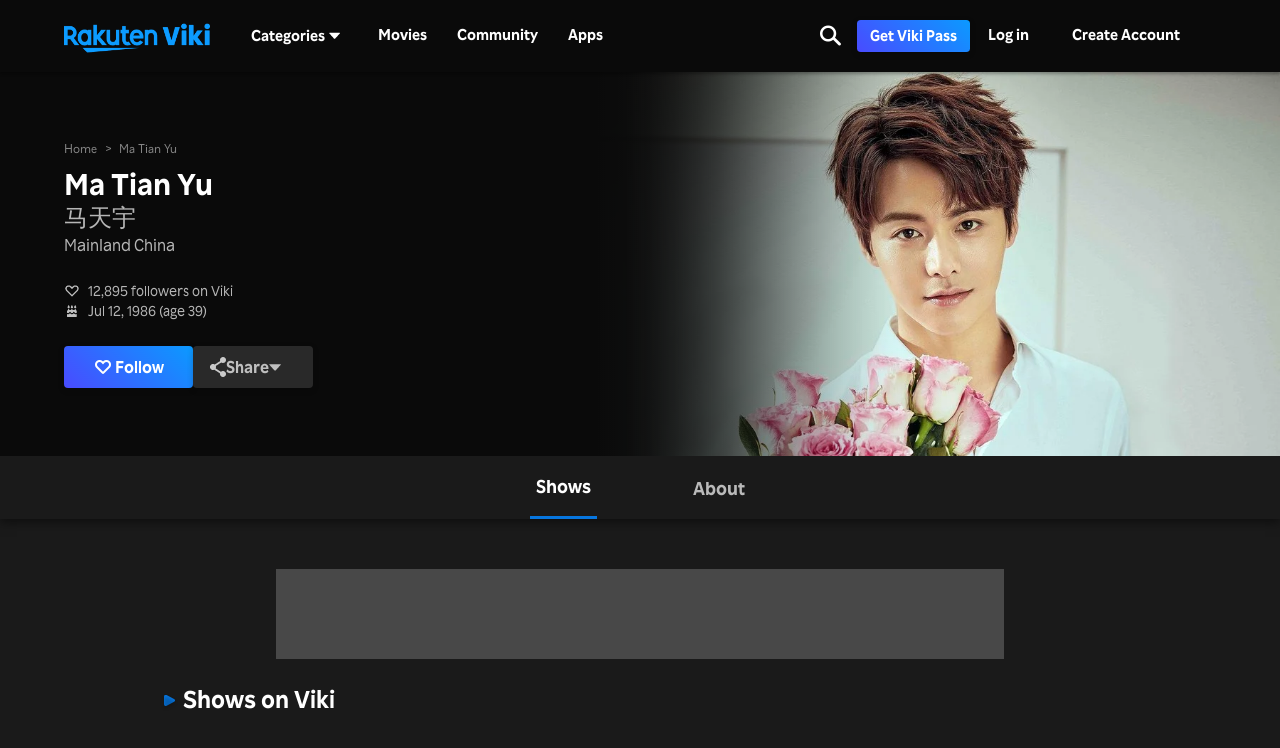

--- FILE ---
content_type: text/html; charset=utf-8
request_url: https://www.viki.com/celebrities/17913pr-ma-tian-yu
body_size: 118919
content:
<!DOCTYPE html><html lang="en"><head><meta charSet="utf-8"/><meta name="viewport" content="width=device-width"/><script nonce="GYXx5xEOJNAaYKHC4wIeIKGdvDcZWClfYc6AAfsGQN0=">
"use strict";function _typeof(t){return(_typeof="function"==typeof Symbol&&"symbol"==typeof Symbol.iterator?function(t){return typeof t}:function(t){return t&&"function"==typeof Symbol&&t.constructor===Symbol&&t!==Symbol.prototype?"symbol":typeof t})(t)}!function(){var t=function(){var t,e,o=[],n=window,r=n;for(;r;){try{if(r.frames.__tcfapiLocator){t=r;break}}catch(t){}if(r===n.top)break;r=r.parent}t||(!function t(){var e=n.document,o=!!n.frames.__tcfapiLocator;if(!o)if(e.body){var r=e.createElement("iframe");r.style.cssText="display:none",r.name="__tcfapiLocator",e.body.appendChild(r)}else setTimeout(t,5);return!o}(),n.__tcfapi=function(){for(var t=arguments.length,n=new Array(t),r=0;r<t;r++)n[r]=arguments[r];if(!n.length)return o;"setGdprApplies"===n[0]?n.length>3&&2===parseInt(n[1],10)&&"boolean"==typeof n[3]&&(e=n[3],"function"==typeof n[2]&&n[2]("set",!0)):"ping"===n[0]?"function"==typeof n[2]&&n[2]({gdprApplies:e,cmpLoaded:!1,cmpStatus:"stub"}):o.push(n)},n.addEventListener("message",(function(t){var e="string"==typeof t.data,o={};if(e)try{o=JSON.parse(t.data)}catch(t){}else o=t.data;var n="object"===_typeof(o)&&null!==o?o.__tcfapiCall:null;n&&window.__tcfapi(n.command,n.version,(function(o,r){var a={__tcfapiReturn:{returnValue:o,success:r,callId:n.callId}};t&&t.source&&t.source.postMessage&&t.source.postMessage(e?JSON.stringify(a):a,"*")}),n.parameter)}),!1))};"undefined"!=typeof module?module.exports=t:t()}();
(function () { var e = false; var c = window; var t = document; function r() { if (!c.frames["__uspapiLocator"]) { if (t.body) { var a = t.body; var e = t.createElement("iframe"); e.style.cssText = "display:none"; e.name = "__uspapiLocator"; a.appendChild(e) } else { setTimeout(r, 5) } } } r(); function p() { var a = arguments; __uspapi.a = __uspapi.a || []; if (!a.length) { return __uspapi.a } else if (a[0] === "ping") { a[2]({ gdprAppliesGlobally: e, cmpLoaded: false }, true) } else { __uspapi.a.push([].slice.apply(a)) } } function l(t) { var r = typeof t.data === "string"; try { var a = r ? JSON.parse(t.data) : t.data; if (a.__cmpCall) { var n = a.__cmpCall; c.__uspapi(n.command, n.parameter, function (a, e) { var c = { __cmpReturn: { returnValue: a, success: e, callId: n.callId } }; t.source.postMessage(r ? JSON.stringify(c) : c, "*") }) } } catch (a) { } } if (typeof __uspapi !== "function") { c.__uspapi = p; __uspapi.msgHandler = l; c.addEventListener("message", l, false) } })();
window.__gpp_addFrame=function(e){if(!window.frames[e])if(document.body){var t=document.createElement("iframe");t.style.cssText="display:none",t.name=e,document.body.appendChild(t)}else window.setTimeout(window.__gpp_addFrame,10,e)},window.__gpp_stub=function(){var e=arguments;if(__gpp.queue=__gpp.queue||[],__gpp.events=__gpp.events||[],!e.length||1==e.length&&"queue"==e[0])return __gpp.queue;if(1==e.length&&"events"==e[0])return __gpp.events;var t=e[0],p=e.length>1?e[1]:null,s=e.length>2?e[2]:null;if("ping"===t)p({gppVersion:"1.1",cmpStatus:"stub",cmpDisplayStatus:"hidden",signalStatus:"not ready",supportedAPIs:["2:tcfeuv2","5:tcfcav1","6:uspv1","7:usnatv1","8:uscav1","9:usvav1","10:uscov1","11:usutv1","12:usctv1"],cmpId:0,sectionList:[],applicableSections:[],gppString:"",parsedSections:{}},!0);else if("addEventListener"===t){"lastId"in __gpp||(__gpp.lastId=0),__gpp.lastId++;var n=__gpp.lastId;__gpp.events.push({id:n,callback:p,parameter:s}),p({eventName:"listenerRegistered",listenerId:n,data:!0,pingData:{gppVersion:"1.1",cmpStatus:"stub",cmpDisplayStatus:"hidden",signalStatus:"not ready",supportedAPIs:["2:tcfeuv2","5:tcfcav1","6:uspv1","7:usnatv1","8:uscav1","9:usvav1","10:uscov1","11:usutv1","12:usctv1"],cmpId:0,sectionList:[],applicableSections:[],gppString:"",parsedSections:{}}},!0)}else if("removeEventListener"===t){for(var a=!1,i=0;i<__gpp.events.length;i++)if(__gpp.events[i].id==s){__gpp.events.splice(i,1),a=!0;break}p({eventName:"listenerRemoved",listenerId:s,data:a,pingData:{gppVersion:"1.1",cmpStatus:"stub",cmpDisplayStatus:"hidden",signalStatus:"not ready",supportedAPIs:["2:tcfeuv2","5:tcfcav1","6:uspv1","7:usnatv1","8:uscav1","9:usvav1","10:uscov1","11:usutv1","12:usctv1"],cmpId:0,sectionList:[],applicableSections:[],gppString:"",parsedSections:{}}},!0)}else"hasSection"===t?p(!1,!0):"getSection"===t||"getField"===t?p(null,!0):__gpp.queue.push([].slice.apply(e))},window.__gpp_msghandler=function(e){var t="string"==typeof e.data;try{var p=t?JSON.parse(e.data):e.data}catch(e){p=null}if("object"==typeof p&&null!==p&&"__gppCall"in p){var s=p.__gppCall;window.__gpp(s.command,(function(p,n){var a={__gppReturn:{returnValue:p,success:n,callId:s.callId}};e.source.postMessage(t?JSON.stringify(a):a,"*")}),"parameter"in s?s.parameter:null,"version"in s?s.version:"1.1")}},"__gpp"in window&&"function"==typeof window.__gpp||(window.__gpp=window.__gpp_stub,window.addEventListener("message",window.__gpp_msghandler,!1),window.__gpp_addFrame("__gppLocator"));
</script><script nonce="GYXx5xEOJNAaYKHC4wIeIKGdvDcZWClfYc6AAfsGQN0=">
(function() {
  if (globalThis.window) {
    globalThis._sp_queue = [];
    globalThis._sp_ = {
      config: {
        isSPA: true,
        accountId: 1812,
        baseEndpoint: 'https://cdn.privacy-mgmt.com',
        consentLanguage: 'es',
        gdpr: {
          groupPmId: 648731,
        },
        usnat: {
          includeUspApi: true,
          transitionCCPAAuth: true,
        },
        authId: '',
        events: {
          onMessageChoiceSelect: function() {
            // console.log('[event] onMessageChoiceSelect', arguments);
          },
          onMessageReady: function() {
            // console.log('[event] onMessageReady', arguments);
          },
          onMessageChoiceError: function() {
            console.error('[event] onMessageChoiceError', arguments);
          },
          onPrivacyManagerAction: function() {
            // console.log('[event] onPrivacyManagerAction', arguments);
          },
          onPMCancel: function() {
            // console.log('[event] onPMCancel', arguments);
          },
          onMessageReceiveData: function() {
            // console.log('[event] onMessageReceiveData', arguments);
          },
          onSPPMObjectReady: function() {
            // console.log('[event] onSPPMObjectReady', arguments);
          },
          onConsentReady: function (consentUUID, euconsent) {
            // console.log('[event] onConsentReady', arguments);
            document.dispatchEvent(new CustomEvent('onConsentReady', {detail: arguments}))
          },
          onError: function() {
            console.error('[event] onError', arguments);
            document.dispatchEvent(new Event('onError'))
          },
        }
      }
    }
  }
})()
</script><link type="application/opensearchdescription+xml" rel="search" href="/opensearch.xml"/><link rel="shortcut icon" type="image/png" href="https://1.viki.io/a/vwk8s/_next/static/images/favicon.a07d7c899ee.ico"/><link rel="apple-touch-icon" sizes="192x192" href="https://1.viki.io/a/vwk8s/_next/static/images/apple-touch-icon-192x192.9c71dd3285e.png"/><link rel="apple-touch-icon-precomposed" sizes="192x192" href="https://1.viki.io/a/vwk8s/_next/static/images/apple-touch-icon-192x192.9c71dd3285e.png"/><link rel="apple-touch-icon" sizes="180x180" href="https://1.viki.io/a/vwk8s/_next/static/images/apple-touch-icon-180x180.40bf4ed3b02.png"/><link rel="apple-touch-icon-precomposed" sizes="180x180" href="https://1.viki.io/a/vwk8s/_next/static/images/apple-touch-icon-180x180.40bf4ed3b02.png"/><link rel="apple-touch-icon" sizes="152x152" href="https://1.viki.io/a/vwk8s/_next/static/images/apple-touch-icon-152x152.2b6894b4904.png"/><link rel="apple-touch-icon-precomposed" sizes="152x152" href="https://1.viki.io/a/vwk8s/_next/static/images/apple-touch-icon-152x152.2b6894b4904.png"/><link rel="apple-touch-icon" sizes="144x144" href="https://1.viki.io/a/vwk8s/_next/static/images/apple-touch-icon-144x144.d05d6be5e07.png"/><link rel="apple-touch-icon-precomposed" sizes="144x144" href="https://1.viki.io/a/vwk8s/_next/static/images/apple-touch-icon-144x144.d05d6be5e07.png"/><link rel="apple-touch-icon" sizes="120x120" href="https://1.viki.io/a/vwk8s/_next/static/images/apple-touch-icon-120x120.a35bd41f0f6.png"/><link rel="apple-touch-icon-precomposed" sizes="120x120" href="https://1.viki.io/a/vwk8s/_next/static/images/apple-touch-icon-120x120.a35bd41f0f6.png"/><link rel="apple-touch-icon" sizes="114x114" href="https://1.viki.io/a/vwk8s/_next/static/images/apple-touch-icon-114x114.1d29cee1707.png"/><link rel="apple-touch-icon-precomposed" sizes="114x114" href="https://1.viki.io/a/vwk8s/_next/static/images/apple-touch-icon-114x114.1d29cee1707.png"/><link rel="apple-touch-icon" sizes="76x76" href="https://1.viki.io/a/vwk8s/_next/static/images/apple-touch-icon-76x76.ac48daf9bdc.png"/><link rel="apple-touch-icon-precomposed" sizes="76x76" href="https://1.viki.io/a/vwk8s/_next/static/images/apple-touch-icon-76x76.ac48daf9bdc.png"/><link rel="apple-touch-icon" sizes="72x72" href="https://1.viki.io/a/vwk8s/_next/static/images/apple-touch-icon-72x72.befdd865a1b.png"/><link rel="apple-touch-icon-precomposed" sizes="72x72" href="https://1.viki.io/a/vwk8s/_next/static/images/apple-touch-icon-72x72.befdd865a1b.png"/><link rel="apple-touch-icon" sizes="60x60" href="https://1.viki.io/a/vwk8s/_next/static/images/apple-touch-icon-60x60.2c4c1f5a803.png"/><link rel="apple-touch-icon-precomposed" sizes="60x60" href="https://1.viki.io/a/vwk8s/_next/static/images/apple-touch-icon-60x60.2c4c1f5a803.png"/><link rel="apple-touch-icon" sizes="57x57" href="https://1.viki.io/a/vwk8s/_next/static/images/apple-touch-icon-57x57.016e95d1499.png"/><link rel="apple-touch-icon-precomposed" sizes="57x57" href="https://1.viki.io/a/vwk8s/_next/static/images/apple-touch-icon-57x57.016e95d1499.png"/><link rel="apple-touch-icon" href="https://1.viki.io/a/vwk8s/_next/static/images/apple-touch-icon-192x192.9c71dd3285e.png"/><meta name="theme-color" content="#0c9bff"/><meta name="msapplication-tap-highlight" content="no"/><meta property="fb:app_id" content="145730428798132"/><meta property="article:publisher" content="https://www.facebook.com/viki"/><meta property="og:site_name" content="Rakuten Viki"/><meta name="twitter:site" content="@Viki"/><meta name="twitter:domain" content="www.viki.com"/><meta name="twitter:app:id:iphone" content="445553058"/><meta name="twitter:app:id:ipad" content="445553058"/><meta name="twitter:app:id:googleplay" content="com.viki.android"/><meta name="twitter:app:url:googleplay" content="https://play.google.com/store/apps/details?id=com.viki.android"/><link rel="preconnect" href="https://api.viki.io"/><link rel="preconnect" href="https://1.vikiplatform.com"/><link rel="preconnect" href="https://1.viki.io"/><link rel="dns-prefetch" href="https://api.viki.io"/><link rel="dns-prefetch" href="https://1.vikiplatform.com"/><link rel="dns-prefetch" href="https://1.viki.io"/><link rel="dns-prefetch" href="https://cdn-global.configcat.com"/><link rel="dns-prefetch" href="https://colvk.viki.io"/><script src="https://onelinksmartscript.appsflyer.com/onelink-smart-script-latest.js" async=""></script><link rel="canonical" href="https://www.viki.com/celebrities/17913pr-ma-tian-yu?locale=es"/><link rel="alternate" href="https://www.viki.com/celebrities/17913pr-ma-tian-yu" hrefLang="x-default"/><link rel="alternate" href="https://www.viki.com/celebrities/17913pr-ma-tian-yu?locale=en" hrefLang="en"/><link rel="alternate" href="https://www.viki.com/celebrities/17913pr-ma-tian-yu?locale=de" hrefLang="de"/><link rel="alternate" href="https://www.viki.com/celebrities/17913pr-ma-tian-yu?locale=fr" hrefLang="fr"/><link rel="alternate" href="https://www.viki.com/celebrities/17913pr-ma-tian-yu?locale=it" hrefLang="it"/><link rel="alternate" href="https://www.viki.com/celebrities/17913pr-ma-tian-yu?locale=pt" hrefLang="pt"/><link rel="alternate" href="https://www.viki.com/celebrities/17913pr-ma-tian-yu?locale=ja" hrefLang="ja"/><link rel="alternate" href="https://www.viki.com/celebrities/17913pr-ma-tian-yu?locale=zh" hrefLang="zh-cn"/><link rel="alternate" href="https://www.viki.com/celebrities/17913pr-ma-tian-yu?locale=zt" hrefLang="zh-tw"/><link rel="alternate" href="https://www.viki.com/celebrities/17913pr-ma-tian-yu?locale=ko" hrefLang="ko"/><link rel="alternate" href="https://www.viki.com/celebrities/17913pr-ma-tian-yu?locale=id" hrefLang="id"/><link rel="alternate" href="https://www.viki.com/celebrities/17913pr-ma-tian-yu?locale=ms" hrefLang="ms"/><link rel="alternate" href="https://www.viki.com/celebrities/17913pr-ma-tian-yu?locale=th" hrefLang="th"/><script async="" src="https://securepubads.g.doubleclick.net/tag/js/gpt.js"></script><script async="" src="https://acdn.adnxs.com/prebid/prebid.js"></script><script nonce="GYXx5xEOJNAaYKHC4wIeIKGdvDcZWClfYc6AAfsGQN0=">
    window.googletag = window.googletag || {cmd: []};
  </script><script nonce="GYXx5xEOJNAaYKHC4wIeIKGdvDcZWClfYc6AAfsGQN0=">
//Load the APS JavaScript Library
!function(a9,a,p,s,t,A,g){if(a[a9])return;function q(c,r){a[a9]._Q.push([c,r])}a[a9]={init:function(){q("i",arguments)},fetchBids:function(){q("f",arguments)},setDisplayBids:function(){},targetingKeys:function(){return[]},_Q:[]};A=p.createElement(s);A.async=!0;A.src=t;g=p.getElementsByTagName(s)[0];g.parentNode.insertBefore(A,g)}("apstag",window,document,"script","//c.amazon-adsystem.com/aax2/apstag.js");
</script><title>Ma Tian Yu - Movies &amp; TV Shows</title><meta property="og:title" content="Ma Tian Yu - Movies &amp; TV Shows"/><meta property="og:type" content="website"/><meta property="og:url" content="https://www.viki.com"/><meta property="og:image" content="https://1.viki.io/cms-uploads/image-assets/default-billboard-640x320-cropped_1562053378_612.jpg"/><meta property="og:description" content="Get to know Ma Tian Yu, from China Continental. Ma Tian Yu is known for significant roles in &quot;Los siete felices en Chang&#x27;an&quot; and &quot;Destino divino&quot;. Uncover insights into the off-screen life of Ma Tian Yu and stay updated on their most recent works, all on Viki."/><meta name="description" content="Get to know Ma Tian Yu, from China Continental. Ma Tian Yu is known for significant roles in &quot;Los siete felices en Chang&#x27;an&quot; and &quot;Destino divino&quot;. Uncover insights into the off-screen life of Ma Tian Yu and stay updated on their most recent works, all on Viki."/><meta name="twitter:title" content="Ma Tian Yu - Movies &amp; TV Shows"/><meta name="twitter:description" content="Get to know Ma Tian Yu, from China Continental. Ma Tian Yu is known for significant roles in &quot;Los siete felices en Chang&#x27;an&quot; and &quot;Destino divino&quot;. Uncover insights into the off-screen life of Ma Tian Yu and stay updated on their most recent works, all on Viki."/><meta name="twitter:image" content="https://1.viki.io/cms-uploads/image-assets/default-billboard-640x320-cropped_1562053378_612.jpg"/><meta name="twitter:card" content="app"/><script type="application/ld+json" nonce="GYXx5xEOJNAaYKHC4wIeIKGdvDcZWClfYc6AAfsGQN0=">{"@context":"https://schema.org","@type":"Article","name":"Ma Tian Yu","alternateName":["Ray Ma","马天宇"],"image":["https://1.vikiplatform.com/pr/17913pr/fae36e52a2.jpg?x=b",{"@context":"https://schema.org","@type":"ImageObject","url":"https://1.vikiplatform.com/pr/17913pr/fae36e52a2.jpg?x=b"}],"dateModified":"2016-06-29T18:03:22Z","datePublished":"2015-03-09T01:50:31Z","headline":"Ma Tian Yu - Movies & TV Shows","author":{"@context":"https://schema.org","@type":"Organization","name":"Rakuten Viki","alternateName":"Rakuten Viki - Video Streaming","url":"https://www.viki.com/","sameAs":["https://www.facebook.com/viki/","https://www.youtube.com/user/VikiKdrama","https://www.instagram.com/viki/?hl=en","https://www.tiktok.com/@rakuten_viki?lang=en","https://twitter.com/Viki"],"logo":{"@context":"https://schema.org","@type":"ImageObject","url":"https://www.viki.com/images/rakuten-viki-horizontal.svg","width":"134","height":"36"}},"publisher":{"@context":"https://schema.org","@type":"Organization","name":"Rakuten Viki","alternateName":"Rakuten Viki - Video Streaming","url":"https://www.viki.com/","sameAs":["https://www.facebook.com/viki/","https://www.youtube.com/user/VikiKdrama","https://www.instagram.com/viki/?hl=en","https://www.tiktok.com/@rakuten_viki?lang=en","https://twitter.com/Viki"],"logo":{"@context":"https://schema.org","@type":"ImageObject","url":"https://www.viki.com/images/rakuten-viki-horizontal.svg","width":"134","height":"36"}}}</script><script type="application/ld+json" nonce="GYXx5xEOJNAaYKHC4wIeIKGdvDcZWClfYc6AAfsGQN0=">{"@context":"https://schema.org","@type":"BreadcrumbList","itemListElement":[{"@context":"https://schema.org","@type":"ListItem","name":"Home Page","position":1,"item":"https://www.viki.com/"},{"@context":"https://schema.org","@type":"ListItem","name":"Ma Tian Yu","position":2}]}</script><meta name="next-head-count" content="78"/><meta property="csp-nonce" content="GYXx5xEOJNAaYKHC4wIeIKGdvDcZWClfYc6AAfsGQN0="/><link nonce="GYXx5xEOJNAaYKHC4wIeIKGdvDcZWClfYc6AAfsGQN0=" rel="preload" href="https://1.viki.io/a/vwk8s/_next/static/css/967626a707b7484e.css" as="style"/><link nonce="GYXx5xEOJNAaYKHC4wIeIKGdvDcZWClfYc6AAfsGQN0=" rel="stylesheet" href="https://1.viki.io/a/vwk8s/_next/static/css/967626a707b7484e.css" data-n-g=""/><link nonce="GYXx5xEOJNAaYKHC4wIeIKGdvDcZWClfYc6AAfsGQN0=" rel="preload" href="https://1.viki.io/a/vwk8s/_next/static/css/aa2f7fac702e8de8.css" as="style"/><link nonce="GYXx5xEOJNAaYKHC4wIeIKGdvDcZWClfYc6AAfsGQN0=" rel="stylesheet" href="https://1.viki.io/a/vwk8s/_next/static/css/aa2f7fac702e8de8.css" data-n-p=""/><noscript data-n-css="GYXx5xEOJNAaYKHC4wIeIKGdvDcZWClfYc6AAfsGQN0="></noscript><script defer="" nonce="GYXx5xEOJNAaYKHC4wIeIKGdvDcZWClfYc6AAfsGQN0=" nomodule="" src="https://1.viki.io/a/vwk8s/_next/static/chunks/polyfills-c67a75d1b6f99dc8.js"></script><script src="https://1.viki.io/a/vwk8s/_next/static/chunks/webpack-714b2299025604d1.js" nonce="GYXx5xEOJNAaYKHC4wIeIKGdvDcZWClfYc6AAfsGQN0=" defer=""></script><script src="https://1.viki.io/a/vwk8s/_next/static/chunks/framework-cb56bbd89447d6f3.js" nonce="GYXx5xEOJNAaYKHC4wIeIKGdvDcZWClfYc6AAfsGQN0=" defer=""></script><script src="https://1.viki.io/a/vwk8s/_next/static/chunks/main-8be55da9247466d8.js" nonce="GYXx5xEOJNAaYKHC4wIeIKGdvDcZWClfYc6AAfsGQN0=" defer=""></script><script src="https://1.viki.io/a/vwk8s/_next/static/chunks/pages/_app-371ebf44c784b78d.js" nonce="GYXx5xEOJNAaYKHC4wIeIKGdvDcZWClfYc6AAfsGQN0=" defer=""></script><script src="https://1.viki.io/a/vwk8s/_next/static/chunks/97714-867d32b223237722.js" nonce="GYXx5xEOJNAaYKHC4wIeIKGdvDcZWClfYc6AAfsGQN0=" defer=""></script><script src="https://1.viki.io/a/vwk8s/_next/static/chunks/46378-c1dc442515ee14e8.js" nonce="GYXx5xEOJNAaYKHC4wIeIKGdvDcZWClfYc6AAfsGQN0=" defer=""></script><script src="https://1.viki.io/a/vwk8s/_next/static/chunks/65055-dc8d7437302d4842.js" nonce="GYXx5xEOJNAaYKHC4wIeIKGdvDcZWClfYc6AAfsGQN0=" defer=""></script><script src="https://1.viki.io/a/vwk8s/_next/static/chunks/61076-43cf4a6d427d95ef.js" nonce="GYXx5xEOJNAaYKHC4wIeIKGdvDcZWClfYc6AAfsGQN0=" defer=""></script><script src="https://1.viki.io/a/vwk8s/_next/static/chunks/99216-0719890179566884.js" nonce="GYXx5xEOJNAaYKHC4wIeIKGdvDcZWClfYc6AAfsGQN0=" defer=""></script><script src="https://1.viki.io/a/vwk8s/_next/static/chunks/50680-311324fd9a6edbb7.js" nonce="GYXx5xEOJNAaYKHC4wIeIKGdvDcZWClfYc6AAfsGQN0=" defer=""></script><script src="https://1.viki.io/a/vwk8s/_next/static/chunks/4792-0abf355229b66d27.js" nonce="GYXx5xEOJNAaYKHC4wIeIKGdvDcZWClfYc6AAfsGQN0=" defer=""></script><script src="https://1.viki.io/a/vwk8s/_next/static/chunks/70672-28d26344f0dddcea.js" nonce="GYXx5xEOJNAaYKHC4wIeIKGdvDcZWClfYc6AAfsGQN0=" defer=""></script><script src="https://1.viki.io/a/vwk8s/_next/static/chunks/11422-24d4d45c1e1231c6.js" nonce="GYXx5xEOJNAaYKHC4wIeIKGdvDcZWClfYc6AAfsGQN0=" defer=""></script><script src="https://1.viki.io/a/vwk8s/_next/static/chunks/11444-1ca79ffe1ff22617.js" nonce="GYXx5xEOJNAaYKHC4wIeIKGdvDcZWClfYc6AAfsGQN0=" defer=""></script><script src="https://1.viki.io/a/vwk8s/_next/static/chunks/9498-6b12ec582d78971e.js" nonce="GYXx5xEOJNAaYKHC4wIeIKGdvDcZWClfYc6AAfsGQN0=" defer=""></script><script src="https://1.viki.io/a/vwk8s/_next/static/chunks/82517-a4c9e1e7ed7cb186.js" nonce="GYXx5xEOJNAaYKHC4wIeIKGdvDcZWClfYc6AAfsGQN0=" defer=""></script><script src="https://1.viki.io/a/vwk8s/_next/static/chunks/pages/celebrities/%5Bid%5D-e9c23ca6660219c4.js" nonce="GYXx5xEOJNAaYKHC4wIeIKGdvDcZWClfYc6AAfsGQN0=" defer=""></script><script src="https://1.viki.io/a/vwk8s/_next/static/222nO8kWWKE3S_HPCv32L/_buildManifest.js" nonce="GYXx5xEOJNAaYKHC4wIeIKGdvDcZWClfYc6AAfsGQN0=" defer=""></script><script src="https://1.viki.io/a/vwk8s/_next/static/222nO8kWWKE3S_HPCv32L/_ssgManifest.js" nonce="GYXx5xEOJNAaYKHC4wIeIKGdvDcZWClfYc6AAfsGQN0=" defer=""></script><style data-styled="" data-styled-version="5.3.3">.fFPESN{font-weight:bold;font-size:1.5rem;line-height:2rem;}/*!sc*/
@media only screen and (min-width:37.5em) and (max-width:79.99em){.fFPESN{font-size:calc(1.5rem + (1.875 - 1.5) * (100vw - 37.5rem) / (80 - 37.5));line-height:calc(2rem + (2.25 - 2) * (100vw - 37.5rem) / (80 - 37.5));}}/*!sc*/
@media only screen and (min-width:80em){.fFPESN{font-size:calc(1.875 * ((100vw - 80rem)/2 + 80rem)/80);line-height:calc(2.25 * ((100vw - 80rem)/2 + 80rem)/80);}}/*!sc*/
data-styled.g1[id="sc-bdvvtL"]{content:"fFPESN,"}/*!sc*/
.PwPqy{position:fixed;bottom:48px;margin:0 5%;display:-webkit-box;display:-webkit-flex;display:-ms-flexbox;display:flex;-webkit-flex-direction:column-reverse;-ms-flex-direction:column-reverse;flex-direction:column-reverse;max-width:30vw;z-index:999;}/*!sc*/
@media only screen and (max-width:37.49em){.PwPqy{max-width:100%;margin:0 16px;bottom:16px;}}/*!sc*/
data-styled.g2[id="sc-gsDKAQ"]{content:"PwPqy,"}/*!sc*/
.jiZber{position:absolute;top:50%;left:50%;margin:0;width:24px;height:24px;margin-top:calc(-24px / 2);margin-left:calc(-24px / 2);border-radius:50%;-webkit-animation:fEWCgj 0.6s infinite linear;animation:fEWCgj 0.6s infinite linear;border-top:3px solid transparent;border-right:3px solid rgba(255,255,255,0.70);border-bottom:3px solid rgba(255,255,255,0.70);border-left:3px solid rgba(255,255,255,0.70);}/*!sc*/
data-styled.g37[id="sc-ezbkAF"]{content:"jiZber,"}/*!sc*/
.iAroFi{font-weight:bold;font-size:0.875rem;line-height:1.25rem;display:inline-block;white-space:nowrap;text-align:center;vertical-align:middle;border:1px solid transparent;cursor:pointer;position:relative;min-width:7.5em;padding:0.5em 0.75em;border-radius:0.25em;color:white;background:linear-gradient(45deg,#494BFF 0%,#0B9AFF 100%) border-box;box-shadow:0 2px 6px rgba(0,0,0,0.2);}/*!sc*/
@media only screen and (min-width:37.5em) and (max-width:79.99em){.iAroFi{font-size:calc(0.875rem + (1 - 0.875) * (100vw - 37.5rem) / (80 - 37.5));line-height:calc(1.25rem + (1.5 - 1.25) * (100vw - 37.5rem) / (80 - 37.5));}}/*!sc*/
@media only screen and (min-width:80em){.iAroFi{font-size:calc(1 * ((100vw - 80rem)/2 + 80rem)/80);line-height:calc(1.5 * ((100vw - 80rem)/2 + 80rem)/80);}}/*!sc*/
.iAroFi:focus,.iAroFi.focus{outline:0;}/*!sc*/
.iAroFi:focus:after,.iAroFi.focus:after{content:'';position:absolute;border:2px solid;top:-1px;bottom:-1px;left:-1px;right:-1px;}/*!sc*/
.iAroFi:active:after,.iAroFi.active:after{content:normal;}/*!sc*/
.iAroFi:hover,.iAroFi:focus,.iAroFi.focus{-webkit-text-decoration:none;text-decoration:none;}/*!sc*/
.iAroFi.disabled,.iAroFi.btn-disabled,.iAroFi[disabled],fieldset[disabled] .iAroFi{box-shadow:none;border:0;cursor:not-allowed;pointer-events:none;-webkit-user-select:none;-moz-user-select:none;-ms-user-select:none;user-select:none;}/*!sc*/
.iAroFi:focus:after,.iAroFi.focus:after{border-radius:0.25em;}/*!sc*/
.iAroFi > i{margin-right:0.25em;}/*!sc*/
.iAroFi:hover,.iAroFi:focus,.iAroFi.focus{color:white;background:linear-gradient(45deg,#1E1E66 0%,#053E66 100%) border-box;box-shadow:0 6px 12px rgba(0,0,0,0.25);}/*!sc*/
.iAroFi:focus:after,.iAroFi.focus:after{border-color:#0776df;}/*!sc*/
.iAroFi:active,.iAroFi.active{color:rgba(255,255,255,0.20);background:linear-gradient(45deg,#1E1E66 0%,#053E66 100%) border-box;box-shadow:0 6px 12px rgba(0,0,0,0.25);}/*!sc*/
.iAroFi.disabled,.iAroFi.btn-disabled,.iAroFi[disabled],fieldset[disabled] .iAroFi{color:rgba(255,255,255,0.20);background:rgba(0,0,0,0.20) border-box;}/*!sc*/
.cKcKwK{font-weight:bold;font-size:0.875rem;line-height:1.25rem;display:inline-block;white-space:nowrap;text-align:center;vertical-align:middle;border:1px solid transparent;cursor:pointer;position:relative;min-width:7.5em;padding:0.5em 0.75em;border-radius:0.25em;color:rgba(255,255,255,0.70);background:#292929 border-box;box-shadow:0 2px 6px rgba(0,0,0,0.2);}/*!sc*/
@media only screen and (min-width:37.5em) and (max-width:79.99em){.cKcKwK{font-size:calc(0.875rem + (1 - 0.875) * (100vw - 37.5rem) / (80 - 37.5));line-height:calc(1.25rem + (1.5 - 1.25) * (100vw - 37.5rem) / (80 - 37.5));}}/*!sc*/
@media only screen and (min-width:80em){.cKcKwK{font-size:calc(1 * ((100vw - 80rem)/2 + 80rem)/80);line-height:calc(1.5 * ((100vw - 80rem)/2 + 80rem)/80);}}/*!sc*/
.cKcKwK:focus,.cKcKwK.focus{outline:0;}/*!sc*/
.cKcKwK:focus:after,.cKcKwK.focus:after{content:'';position:absolute;border:2px solid;top:-1px;bottom:-1px;left:-1px;right:-1px;}/*!sc*/
.cKcKwK:active:after,.cKcKwK.active:after{content:normal;}/*!sc*/
.cKcKwK:hover,.cKcKwK:focus,.cKcKwK.focus{-webkit-text-decoration:none;text-decoration:none;}/*!sc*/
.cKcKwK.disabled,.cKcKwK.btn-disabled,.cKcKwK[disabled],fieldset[disabled] .cKcKwK{box-shadow:none;border:0;cursor:not-allowed;pointer-events:none;-webkit-user-select:none;-moz-user-select:none;-ms-user-select:none;user-select:none;}/*!sc*/
.cKcKwK:focus:after,.cKcKwK.focus:after{border-radius:0.25em;}/*!sc*/
.cKcKwK > i{margin-right:0.25em;}/*!sc*/
.cKcKwK:hover,.cKcKwK:focus,.cKcKwK.focus{color:rgba(255,255,255,0.70);background:#525252 border-box;box-shadow:0 6px 12px rgba(0,0,0,0.25);}/*!sc*/
.cKcKwK:focus:after,.cKcKwK.focus:after{border-color:#0776df;}/*!sc*/
.cKcKwK:active,.cKcKwK.active{color:rgba(255,255,255,0.20);background:#525252 border-box;box-shadow:0 6px 12px rgba(0,0,0,0.25);}/*!sc*/
.cKcKwK.disabled,.cKcKwK.btn-disabled,.cKcKwK[disabled],fieldset[disabled] .cKcKwK{color:rgba(255,255,255,0.20);background:rgba(0,0,0,0.20) border-box;}/*!sc*/
.hGqIRH{font-weight:bold;font-size:0.875rem;line-height:1.25rem;display:inline-block;white-space:nowrap;text-align:center;vertical-align:middle;border:1px solid transparent;cursor:pointer;position:relative;min-width:7.5em;padding:0.5em 0.75em;border-radius:0.25em;color:white;background:linear-gradient(45deg,#494BFF 0%,#0B9AFF 100%) border-box;box-shadow:0 2px 6px rgba(0,0,0,0.2);cursor:not-allowed;pointer-events:none;}/*!sc*/
@media only screen and (min-width:37.5em) and (max-width:79.99em){.hGqIRH{font-size:calc(0.875rem + (1 - 0.875) * (100vw - 37.5rem) / (80 - 37.5));line-height:calc(1.25rem + (1.5 - 1.25) * (100vw - 37.5rem) / (80 - 37.5));}}/*!sc*/
@media only screen and (min-width:80em){.hGqIRH{font-size:calc(1 * ((100vw - 80rem)/2 + 80rem)/80);line-height:calc(1.5 * ((100vw - 80rem)/2 + 80rem)/80);}}/*!sc*/
.hGqIRH:focus,.hGqIRH.focus{outline:0;}/*!sc*/
.hGqIRH:focus:after,.hGqIRH.focus:after{content:'';position:absolute;border:2px solid;top:-1px;bottom:-1px;left:-1px;right:-1px;}/*!sc*/
.hGqIRH:active:after,.hGqIRH.active:after{content:normal;}/*!sc*/
.hGqIRH:hover,.hGqIRH:focus,.hGqIRH.focus{-webkit-text-decoration:none;text-decoration:none;}/*!sc*/
.hGqIRH.disabled,.hGqIRH.btn-disabled,.hGqIRH[disabled],fieldset[disabled] .hGqIRH{box-shadow:none;border:0;cursor:not-allowed;pointer-events:none;-webkit-user-select:none;-moz-user-select:none;-ms-user-select:none;user-select:none;}/*!sc*/
.hGqIRH:focus:after,.hGqIRH.focus:after{border-radius:0.25em;}/*!sc*/
.hGqIRH > i{margin-right:0.25em;}/*!sc*/
.hGqIRH:hover,.hGqIRH:focus,.hGqIRH.focus{color:white;background:linear-gradient(45deg,#1E1E66 0%,#053E66 100%) border-box;box-shadow:0 6px 12px rgba(0,0,0,0.25);}/*!sc*/
.hGqIRH:focus:after,.hGqIRH.focus:after{border-color:#0776df;}/*!sc*/
.hGqIRH:active,.hGqIRH.active{color:rgba(255,255,255,0.20);background:linear-gradient(45deg,#1E1E66 0%,#053E66 100%) border-box;box-shadow:0 6px 12px rgba(0,0,0,0.25);}/*!sc*/
.hGqIRH.disabled,.hGqIRH.btn-disabled,.hGqIRH[disabled],fieldset[disabled] .hGqIRH{color:rgba(255,255,255,0.20);background:rgba(0,0,0,0.20) border-box;}/*!sc*/
data-styled.g38[id="Button__ButtonComponent-fzg21e-0"]{content:"iAroFi,cKcKwK,hGqIRH,"}/*!sc*/
.gTMViB{visibility:hidden;}/*!sc*/
data-styled.g39[id="Button___StyledDiv-fzg21e-1"]{content:"gTMViB,"}/*!sc*/
.euWIAU{background:#191919;color:rgba(255,255,255,0.50);padding:1.5em;display:-webkit-box;display:-webkit-flex;display:-ms-flexbox;display:flex;min-height:120px;-webkit-box-pack:center;-webkit-justify-content:center;-ms-flex-pack:center;justify-content:center;-webkit-flex-direction:row;-ms-flex-direction:row;flex-direction:row;-webkit-flex-wrap:wrap;-ms-flex-wrap:wrap;flex-wrap:wrap;width:100%;-webkit-column-gap:1em;column-gap:1em;}/*!sc*/
.euWIAU li{display:-webkit-box;display:-webkit-flex;display:-ms-flexbox;display:flex;-webkit-align-items:center;-webkit-box-align:center;-ms-flex-align:center;align-items:center;}/*!sc*/
.euWIAU li > a{font-weight:normal;font-size:0.6875rem;line-height:1rem;color:rgba(255,255,255,0.70);text-align:start;}/*!sc*/
@media only screen and (min-width:37.5em) and (max-width:79.99em){.euWIAU li > a{font-size:calc(0.6875rem + (0.75 - 0.6875) * (100vw - 37.5rem) / (80 - 37.5));line-height:calc(1rem + (1 - 1) * (100vw - 37.5rem) / (80 - 37.5));}}/*!sc*/
@media only screen and (min-width:80em){.euWIAU li > a{font-size:calc(0.75 * ((100vw - 80rem)/2 + 80rem)/80);line-height:calc(1 * ((100vw - 80rem)/2 + 80rem)/80);}}/*!sc*/
.euWIAU li > a:hover{color:#fff;}/*!sc*/
@media only screen and (max-width:37.49em){.euWIAU{-webkit-box-pack:start;-webkit-justify-content:flex-start;-ms-flex-pack:start;justify-content:flex-start;}}/*!sc*/
data-styled.g165[id="sc-ed7f3fcf-0"]{content:"euWIAU,"}/*!sc*/
.bThHFx{display:-webkit-box;display:-webkit-flex;display:-ms-flexbox;display:flex;gap:1em;min-width:-webkit-max-content;min-width:-moz-max-content;min-width:max-content;}/*!sc*/
@media only screen and (max-width:37.49em){.bThHFx{padding-bottom:1.5em;}}/*!sc*/
data-styled.g166[id="sc-401264f8-0"]{content:"bThHFx,"}/*!sc*/
.bmtVuF{display:inline-block;text-align:center;cursor:pointer;-webkit-flex-shrink:0;-ms-flex-negative:0;flex-shrink:0;}/*!sc*/
data-styled.g167[id="sc-401264f8-1"]{content:"bmtVuF,"}/*!sc*/
.kuXalO{width:24px;}/*!sc*/
@media only screen and (min-width:100em){.kuXalO{width:30px;}}/*!sc*/
@media only screen and (min-width:120em){.kuXalO{width:36px;}}/*!sc*/
data-styled.g168[id="sc-401264f8-2"]{content:"kuXalO,"}/*!sc*/
.dzbLXE{grid-area:social;display:-webkit-box;display:-webkit-flex;display:-ms-flexbox;display:flex;-webkit-flex-direction:column;-ms-flex-direction:column;flex-direction:column;margin-top:0.5em;-webkit-align-items:flex-start;-webkit-box-align:flex-start;-ms-flex-align:flex-start;align-items:flex-start;padding-bottom:0.5em;}/*!sc*/
.cZAhNi{grid-area:viki;display:-webkit-box;display:-webkit-flex;display:-ms-flexbox;display:flex;-webkit-flex-direction:column;-ms-flex-direction:column;flex-direction:column;margin-top:0.5em;-webkit-align-items:flex-start;-webkit-box-align:flex-start;-ms-flex-align:flex-start;align-items:flex-start;padding-bottom:0.5em;}/*!sc*/
.hirqyK{grid-area:external;display:-webkit-box;display:-webkit-flex;display:-ms-flexbox;display:flex;-webkit-flex-direction:column;-ms-flex-direction:column;flex-direction:column;margin-top:0.5em;-webkit-align-items:flex-start;-webkit-box-align:flex-start;-ms-flex-align:flex-start;align-items:flex-start;padding-bottom:0.5em;}/*!sc*/
.fsBaGF{grid-area:privacy;display:-webkit-box;display:-webkit-flex;display:-ms-flexbox;display:flex;-webkit-flex-direction:column;-ms-flex-direction:column;flex-direction:column;margin-top:0.5em;-webkit-align-items:flex-start;-webkit-box-align:flex-start;-ms-flex-align:flex-start;align-items:flex-start;padding-bottom:0.5em;}/*!sc*/
data-styled.g169[id="sc-3913f2ea-0"]{content:"dzbLXE,cZAhNi,hirqyK,fsBaGF,"}/*!sc*/
.kPDYsX{display:grid;grid-template-areas: 'social' 'viki' 'external' 'privacy';padding:0 1em;-webkit-column-gap:2em;column-gap:2em;}/*!sc*/
@media only screen and (min-width:37.5em){.kPDYsX{grid-template-areas: 'social viki privacy' 'social external privacy';grid-template-columns:repeat(3,1fr);}}/*!sc*/
@media only screen and (min-width:60em){.kPDYsX{grid-template-areas:'social viki external privacy';grid-template-columns:repeat(4,1fr);justify-items:center;}}/*!sc*/
data-styled.g170[id="sc-3913f2ea-1"]{content:"kPDYsX,"}/*!sc*/
.giXqgY{padding:2em 0;background:#0a0a0a;}/*!sc*/
@media only screen and (min-width:37.5em){.giXqgY{padding:2em 3em 0 3em;}}/*!sc*/
@media only screen and (min-width:60em){.giXqgY{padding:2em 5em 0 5em;}}/*!sc*/
.giXqgY a{color:rgba(255,255,255,0.70);}/*!sc*/
.giXqgY a:hover{color:#fff;}/*!sc*/
data-styled.g171[id="sc-3913f2ea-2"]{content:"giXqgY,"}/*!sc*/
.bchVZJ{list-style:none;padding-bottom:8px;color:rgba(255,255,255,0.70);font-weight:normal;font-size:0.75rem;line-height:1.125rem;}/*!sc*/
@media only screen and (min-width:37.5em) and (max-width:79.99em){.bchVZJ{font-size:calc(0.75rem + (0.875 - 0.75) * (100vw - 37.5rem) / (80 - 37.5));line-height:calc(1.125rem + (1.25 - 1.125) * (100vw - 37.5rem) / (80 - 37.5));}}/*!sc*/
@media only screen and (min-width:80em){.bchVZJ{font-size:calc(0.875 * ((100vw - 80rem)/2 + 80rem)/80);line-height:calc(1.25 * ((100vw - 80rem)/2 + 80rem)/80);}}/*!sc*/
.bchVZJ li{display:-webkit-box;display:-webkit-flex;display:-ms-flexbox;display:flex;margin-right:8px;margin-bottom:12px;}/*!sc*/
.bchVZJ li > a,.bchVZJ li > button{margin-right:8px;display:-webkit-box;display:-webkit-flex;display:-ms-flexbox;display:flex;text-align:start;}/*!sc*/
.bchVZJ li > button{background:none !important;border:none;padding:0 !important;color:rgba(255,255,255,0.70);cursor:pointer;}/*!sc*/
@media only screen and (min-width:37.5em){.bchVZJ{font-weight:normal;font-size:0.6875rem;line-height:1rem;}@media only screen and (min-width:37.5em) and (max-width:79.99em){.bchVZJ{font-size:calc(0.6875rem + (0.75 - 0.6875) * (100vw - 37.5rem) / (80 - 37.5));line-height:calc(1rem + (1 - 1) * (100vw - 37.5rem) / (80 - 37.5));}}@media only screen and (min-width:80em){.bchVZJ{font-size:calc(0.75 * ((100vw - 80rem)/2 + 80rem)/80);line-height:calc(1 * ((100vw - 80rem)/2 + 80rem)/80);}}}/*!sc*/
data-styled.g172[id="sc-3913f2ea-3"]{content:"bchVZJ,"}/*!sc*/
.ga-dlwa{margin-top:-0.5em;margin-bottom:1.5em;width:calc(24px * 5 + 1em * 4);height:auto;}/*!sc*/
@media only screen and (min-width:100em){.ga-dlwa{width:100%;}}/*!sc*/
data-styled.g173[id="sc-3913f2ea-4"]{content:"ga-dlwa,"}/*!sc*/
.bKRisa .sc-iqseJM{padding:0;}/*!sc*/
.bKRisa hr{border:solid 0.5px;color:rgba(255,255,255,0.50);margin:0.5rem 0;}/*!sc*/
.bKRisa .sc-furwcr{padding:2rem;}/*!sc*/
data-styled.g252[id="sc-356c95fb-0"]{content:"bKRisa,"}/*!sc*/
.euAlHs{background-color:transparent;border:none;cursor:pointer;}/*!sc*/
data-styled.g276[id="sc-12c5eff8-0"]{content:"euAlHs,"}/*!sc*/
.dkyiTn{width:100%;box-shadow:0px 3px 10px rgba(0,0,0,0.50);}/*!sc*/
data-styled.g573[id="sc-jWUzzU"]{content:"dkyiTn,"}/*!sc*/
.jjvlsu{display:-webkit-box;display:-webkit-flex;display:-ms-flexbox;display:flex;overflow-x:scroll;-webkit-overflow-scrolling:touch;-webkit-scrollbar-width:none;-moz-scrollbar-width:none;-ms-scrollbar-width:none;scrollbar-width:none;}/*!sc*/
.jjvlsu::-webkit-scrollbar{display:none;}/*!sc*/
data-styled.g574[id="sc-eFegNN"]{content:"jjvlsu,"}/*!sc*/
.rchrM{position:relative;display:-webkit-box;display:-webkit-flex;display:-ms-flexbox;display:flex;-webkit-flex:1 0 auto;-ms-flex:1 0 auto;flex:1 0 auto;-webkit-box-pack:center;-webkit-justify-content:center;-ms-flex-pack:center;justify-content:center;}/*!sc*/
data-styled.g575[id="sc-fmBCVi"]{content:"rchrM,"}/*!sc*/
.iCacHE{font-weight:bold;font-size:1rem;line-height:1.25rem;position:relative;height:3.5em;margin:0 1em;border:none;color:rgba(255,255,255,0.70);background:none;text-align:center;white-space:nowrap;cursor:pointer;outline:none;}/*!sc*/
@media only screen and (min-width:37.5em) and (max-width:79.99em){.iCacHE{font-size:calc(1rem + (1.125 - 1) * (100vw - 37.5rem) / (80 - 37.5));line-height:calc(1.25rem + (1.75 - 1.25) * (100vw - 37.5rem) / (80 - 37.5));}}/*!sc*/
@media only screen and (min-width:80em){.iCacHE{font-size:calc(1.125 * ((100vw - 80rem)/2 + 80rem)/80);line-height:calc(1.75 * ((100vw - 80rem)/2 + 80rem)/80);}}/*!sc*/
.iCacHE:focus,.iCacHE:hover{color:#ffffff;}/*!sc*/
@media only screen and (min-width:60em){.iCacHE{margin:0 2.5em;}}/*!sc*/
data-styled.g576[id="sc-lkgTHX"]{content:"iCacHE,"}/*!sc*/
.eyQmsL{font-weight:bold;font-size:1rem;line-height:1.25rem;margin:0;}/*!sc*/
@media only screen and (min-width:37.5em) and (max-width:79.99em){.eyQmsL{font-size:calc(1rem + (1.125 - 1) * (100vw - 37.5rem) / (80 - 37.5));line-height:calc(1.25rem + (1.75 - 1.25) * (100vw - 37.5rem) / (80 - 37.5));}}/*!sc*/
@media only screen and (min-width:80em){.eyQmsL{font-size:calc(1.125 * ((100vw - 80rem)/2 + 80rem)/80);line-height:calc(1.75 * ((100vw - 80rem)/2 + 80rem)/80);}}/*!sc*/
data-styled.g577[id="sc-jlRLRk"]{content:"eyQmsL,"}/*!sc*/
.FwnNS{font-weight:normal;font-size:0.6875rem;line-height:1rem;color:rgba(255,255,255,0.50);display:-webkit-box;display:-webkit-flex;display:-ms-flexbox;display:flex;list-style-type:none;}/*!sc*/
@media only screen and (min-width:37.5em) and (max-width:79.99em){.FwnNS{font-size:calc(0.6875rem + (0.75 - 0.6875) * (100vw - 37.5rem) / (80 - 37.5));line-height:calc(1rem + (1 - 1) * (100vw - 37.5rem) / (80 - 37.5));}}/*!sc*/
@media only screen and (min-width:80em){.FwnNS{font-size:calc(0.75 * ((100vw - 80rem)/2 + 80rem)/80);line-height:calc(1 * ((100vw - 80rem)/2 + 80rem)/80);}}/*!sc*/
data-styled.g593[id="sc-ee7c85cc-0"]{content:"FwnNS,"}/*!sc*/
.jDGJNF{color:rgba(255,255,255,0.50);}/*!sc*/
.jDGJNF:hover{color:#ffffff;}/*!sc*/
data-styled.g594[id="sc-ee7c85cc-1"]{content:"jDGJNF,"}/*!sc*/
.khbdAl{margin:0 0.625em;}/*!sc*/
data-styled.g595[id="sc-ee7c85cc-2"]{content:"khbdAl,"}/*!sc*/
.cegtZO{display:-webkit-box;display:-webkit-flex;display:-ms-flexbox;display:flex;-webkit-flex-direction:column;-ms-flex-direction:column;flex-direction:column;margin:1rem 0 1.5625rem 0;gap:4px;}/*!sc*/
data-styled.g715[id="sc-ce5d2067-0"]{content:"cegtZO,"}/*!sc*/
.jBYOsN{display:-webkit-box;display:-webkit-flex;display:-ms-flexbox;display:flex;-webkit-align-items:center;-webkit-box-align:center;-ms-flex-align:center;align-items:center;}/*!sc*/
data-styled.g716[id="sc-ce5d2067-1"]{content:"jBYOsN,"}/*!sc*/
.gMEOjh{display:-webkit-box;display:-webkit-flex;display:-ms-flexbox;display:flex;width:auto;height:auto;margin-right:8px;}/*!sc*/
data-styled.g717[id="sc-ce5d2067-2"]{content:"gMEOjh,"}/*!sc*/
.jmgLZy{font-weight:normal;font-size:0.75rem;line-height:1.125rem;color:rgba(255,255,255,0.70);}/*!sc*/
@media only screen and (min-width:37.5em) and (max-width:79.99em){.jmgLZy{font-size:calc(0.75rem + (0.875 - 0.75) * (100vw - 37.5rem) / (80 - 37.5));line-height:calc(1.125rem + (1.25 - 1.125) * (100vw - 37.5rem) / (80 - 37.5));}}/*!sc*/
@media only screen and (min-width:80em){.jmgLZy{font-size:calc(0.875 * ((100vw - 80rem)/2 + 80rem)/80);line-height:calc(1.25 * ((100vw - 80rem)/2 + 80rem)/80);}}/*!sc*/
data-styled.g718[id="sc-ce5d2067-3"]{content:"jmgLZy,"}/*!sc*/
.ivlYPC{position:relative;display:inline-block;}/*!sc*/
data-styled.g719[id="sc-e01bdaa2-0"]{content:"ivlYPC,"}/*!sc*/
.bqPJpN{font-weight:bold;font-size:0.875rem;line-height:1.25rem;display:-webkit-box;display:-webkit-flex;display:-ms-flexbox;display:flex;-webkit-flex-direction:row;-ms-flex-direction:row;flex-direction:row;gap:13.6px 17px;-webkit-align-items:center;-webkit-box-align:center;-ms-flex-align:center;align-items:center;padding:8px 20px 8px 16px;color:rgba(255,255,255,0.70);}/*!sc*/
@media only screen and (min-width:37.5em) and (max-width:79.99em){.bqPJpN{font-size:calc(0.875rem + (1 - 0.875) * (100vw - 37.5rem) / (80 - 37.5));line-height:calc(1.25rem + (1.5 - 1.25) * (100vw - 37.5rem) / (80 - 37.5));}}/*!sc*/
@media only screen and (min-width:80em){.bqPJpN{font-size:calc(1 * ((100vw - 80rem)/2 + 80rem)/80);line-height:calc(1.5 * ((100vw - 80rem)/2 + 80rem)/80);}}/*!sc*/
@media only screen and (max-width:37.49em){.bqPJpN{padding:8px 10px 8px 17.6px;}}/*!sc*/
.bqPJpN svg{fill:rgba(255,255,255,0.70);}/*!sc*/
data-styled.g720[id="sc-e01bdaa2-1"]{content:"bqPJpN,"}/*!sc*/
.gGhfql{display:-webkit-box;display:-webkit-flex;display:-ms-flexbox;display:flex;-webkit-align-items:center;-webkit-box-align:center;-ms-flex-align:center;align-items:center;-webkit-box-pack:center;-webkit-justify-content:center;-ms-flex-pack:center;justify-content:center;padding:8px 28px 8px 30px;}/*!sc*/
@media only screen and (max-width:37.49em){.gGhfql{padding:6px 20px 6px 20px;}}/*!sc*/
data-styled.g724[id="sc-64e668eb-0"]{content:"gGhfql,"}/*!sc*/
.eJRFXt{display:-webkit-box;display:-webkit-flex;display:-ms-flexbox;display:flex;-webkit-flex-direction:row;-ms-flex-direction:row;flex-direction:row;gap:16px;}/*!sc*/
@media only screen and (max-width:59.99em){.eJRFXt{padding-bottom:1em;}}/*!sc*/
data-styled.g725[id="sc-64e668eb-1"]{content:"eJRFXt,"}/*!sc*/
.cslNJt{display:-webkit-box;display:-webkit-flex;display:-ms-flexbox;display:flex;-webkit-flex-direction:column;-ms-flex-direction:column;flex-direction:column;-webkit-box-pack:center;-webkit-justify-content:center;-ms-flex-pack:center;justify-content:center;margin:0 5vw;}/*!sc*/
data-styled.g726[id="sc-9eddbf13-0"]{content:"cslNJt,"}/*!sc*/
.jilpfi{gap:8px;margin:0.5rem 0;display:-webkit-box;display:-webkit-flex;display:-ms-flexbox;display:flex;-webkit-flex-direction:column;-ms-flex-direction:column;flex-direction:column;}/*!sc*/
data-styled.g727[id="sc-9eddbf13-1"]{content:"jilpfi,"}/*!sc*/
.iETeDh{font-weight:normal;font-size:1rem;line-height:1.25rem;color:rgba(255,255,255,0.70);}/*!sc*/
@media only screen and (min-width:37.5em) and (max-width:79.99em){.iETeDh{font-size:calc(1rem + (1.125 - 1) * (100vw - 37.5rem) / (80 - 37.5));line-height:calc(1.25rem + (1.75 - 1.25) * (100vw - 37.5rem) / (80 - 37.5));}}/*!sc*/
@media only screen and (min-width:80em){.iETeDh{font-size:calc(1.125 * ((100vw - 80rem)/2 + 80rem)/80);line-height:calc(1.75 * ((100vw - 80rem)/2 + 80rem)/80);}}/*!sc*/
@media only screen and (min-width:60em){.iETeDh{font-weight:normal;font-size:1.125rem;line-height:1.75rem;}@media only screen and (min-width:37.5em) and (max-width:79.99em){.iETeDh{font-size:calc(1.125rem + (1.5 - 1.125) * (100vw - 37.5rem) / (80 - 37.5));line-height:calc(1.75rem + (2 - 1.75) * (100vw - 37.5rem) / (80 - 37.5));}}@media only screen and (min-width:80em){.iETeDh{font-size:calc(1.5 * ((100vw - 80rem)/2 + 80rem)/80);line-height:calc(2 * ((100vw - 80rem)/2 + 80rem)/80);}}}/*!sc*/
data-styled.g728[id="sc-9eddbf13-2"]{content:"iETeDh,"}/*!sc*/
.fAxlaA{font-weight:normal;font-size:0.875rem;line-height:1.25rem;color:rgba(255,255,255,0.70);}/*!sc*/
@media only screen and (min-width:37.5em) and (max-width:79.99em){.fAxlaA{font-size:calc(0.875rem + (1 - 0.875) * (100vw - 37.5rem) / (80 - 37.5));line-height:calc(1.25rem + (1.5 - 1.25) * (100vw - 37.5rem) / (80 - 37.5));}}/*!sc*/
@media only screen and (min-width:80em){.fAxlaA{font-size:calc(1 * ((100vw - 80rem)/2 + 80rem)/80);line-height:calc(1.5 * ((100vw - 80rem)/2 + 80rem)/80);}}/*!sc*/
data-styled.g729[id="sc-9eddbf13-3"]{content:"fAxlaA,"}/*!sc*/
.jajyRk{position:absolute;background:linear-gradient(to top,rgba(10,10,10,1) 0%,rgba(10,10,10,0) 100%);width:100%;height:24px;bottom:0;}/*!sc*/
@media only screen and (min-width:60em){.jajyRk{background:linear-gradient( to right, rgb(10,10,10) 0%, rgba(10,10,10,0.987) 8.1%, rgba(10,10,10,0.951) 15.5%, rgba(10,10,10,0.896) 22.5%, rgba(10,10,10,0.825) 29%, rgba(10,10,10,0.741) 35.3%, rgba(10,10,10,0.648) 41.2%, rgba(10,10,10,0.55) 47.1%, rgba(10,10,10,0.45) 52.9%, rgba(10,10,10,0.352) 58.8%, rgba(10,10,10,0.259) 64.7%, rgba(10,10,10,0.175) 71%, rgba(10,10,10,0.104) 77.5%, rgba(10,10,10,0.049) 84.5%, rgba(10,10,10,0.013) 91.9%, rgba(10,10,10,0) 100% );width:27vw;height:100%;}}/*!sc*/
data-styled.g730[id="sc-d6d0ccab-0"]{content:"jajyRk,"}/*!sc*/
.hoWMwX{position:absolute;top:0;right:0;width:100%;height:100%;}/*!sc*/
data-styled.g731[id="sc-d6d0ccab-1"]{content:"hoWMwX,"}/*!sc*/
.cBlqkC{width:100%;}/*!sc*/
data-styled.g732[id="sc-d6d0ccab-2"]{content:"cBlqkC,"}/*!sc*/
.iAoJkk{position:relative;background:#0a0a0a;color:white;z-index:1;}/*!sc*/
@media only screen and (min-width:60em){.iAoJkk:before{display:block;content:'';width:100%;padding-top:30%;}}/*!sc*/
data-styled.g734[id="sc-396c75ba-0"]{content:"iAoJkk,"}/*!sc*/
@media only screen and (min-width:60em){.iWBMxq{position:absolute;top:0;left:0;width:45%;height:100%;}}/*!sc*/
data-styled.g735[id="sc-396c75ba-1"]{content:"iWBMxq,"}/*!sc*/
.hmdSTa{position:relative;}/*!sc*/
.hmdSTa:before{display:block;content:'';width:100%;padding-top:56.25%;}/*!sc*/
@media only screen and (min-width:60em){.hmdSTa{position:absolute;top:0;right:0;height:100%;width:calc(30% * 16 / 9);}}/*!sc*/
data-styled.g736[id="sc-396c75ba-2"]{content:"hmdSTa,"}/*!sc*/
.eQtcHw{overflow-x:hidden;min-height:60vh;}/*!sc*/
@media only screen and (max-width:37.49em){.eQtcHw{min-height:40vh;}}/*!sc*/
data-styled.g746[id="sc-ec234c5e-0"]{content:"eQtcHw,"}/*!sc*/
.ikQnXx{display:-webkit-box;display:-webkit-flex;display:-ms-flexbox;display:flex;-webkit-flex-direction:column;-ms-flex-direction:column;flex-direction:column;margin:0 5vw;padding:20px 0;}/*!sc*/
@media only screen and (min-width:60em){.ikQnXx{padding:50px 0;}}/*!sc*/
@media only screen and (min-width:80em){.ikQnXx{margin:0 12.5vw;}}/*!sc*/
data-styled.g747[id="sc-ec234c5e-1"]{content:"ikQnXx,"}/*!sc*/
@-webkit-keyframes fEWCgj{0%{-webkit-transform:rotate(0deg);-ms-transform:rotate(0deg);transform:rotate(0deg);}100%{-webkit-transform:rotate(360deg);-ms-transform:rotate(360deg);transform:rotate(360deg);}}/*!sc*/
@keyframes fEWCgj{0%{-webkit-transform:rotate(0deg);-ms-transform:rotate(0deg);transform:rotate(0deg);}100%{-webkit-transform:rotate(360deg);-ms-transform:rotate(360deg);transform:rotate(360deg);}}/*!sc*/
data-styled.g748[id="sc-keyframes-fEWCgj"]{content:"fEWCgj,"}/*!sc*/
</style></head><body class="darkmode"><noscript>
<iframe src="https://www.googletagmanager.com/ns.html?id=GTM-TG274C"
height="0" width="0" style="display:none;visibility:hidden"></iframe>
</noscript><div id="__next" data-reactroot=""><div class="page-wrapper"><div><nav class="navbar" data-section="navigation_bar"><div class="viki-container container-flex"><ul data-testid="navbar-left-group" class="navbar-start left"><li class="navbar-logo navbar-with-dropdown"><a data-tracking-id="header_logo" aria-label="Go to homepage" href="/"><img src="https://1.vikiplatform.com/cms-uploads/uncategorized/Viki-logo-blue-268w_1716530859_879.png" alt="Rakuten Viki" width="134" height="36"/></a></li><li class="navbar-primary-links nav-item"><ul class="nav-item"><li class="nav-item"></li><li class="nav-item"><a href="https://contribute.viki.com" class="navbar-link" data-what="community_button">Community</a></li><li class="nav-item"><a class="navbar-link" data-what="apps_button" href="/apps">Apps</a></li><div class="dropdown-buttons hide-on-large"><button class="Button__ButtonComponent-fzg21e-0 iAroFi btn " data-tracking-id="menu_user" data-what="signup_button">Sign up</button><button class="Button__ButtonComponent-fzg21e-0 cKcKwK btn " data-tracking-id="menu_user" data-what="login_button">Log in</button></div></ul></li></ul><ul class="navbar-end navbar-flex right"><li class="navbar-search"><div class="inline-search-component viki-inline-search false" tabindex="0"><div class="search-container"><input class="inline-search-input false" placeholder="Search for shows or celebrities" aria-label="Search Box"/><div class="icon-container"><i class="icon-x-alt false"></i><i class="search-icon icon-search"></i></div></div></div></li><li class="nav-item hide-on-small"></li><li class="nav-item hide-on-small"><button class="sc-12c5eff8-0 euAlHs navbar-link" data-tracking-id="header_user" data-what="login_button">Log in</button></li><li class="nav-item hide-on-small"><button class="sc-12c5eff8-0 euAlHs navbar-link" data-tracking-id="header_user" data-what="signup_button">Create Account</button></li><li class="nav-item-icon hide-on-large"><button class="sc-12c5eff8-0 euAlHs navbar-link" data-tracking-id="header_user" aria-label="nav.session.login" data-what="login_button"><svg xmlns="http://www.w3.org/2000/svg" width="20" height="20" fill="none" class="navbar-icon icon-user"><path fill="#fff" d="M10 0C4.48 0 0 4.48 0 10s4.48 10 10 10 10-4.48 10-10S15.52 0 10 0m0 3c1.66 0 3 1.34 3 3s-1.34 3-3 3-3-1.34-3-3 1.34-3 3-3m0 14.2a7.2 7.2 0 0 1-6-3.22c.03-1.99 4-3.08 6-3.08 1.99 0 5.97 1.09 6 3.08a7.2 7.2 0 0 1-6 3.22"></path></svg></button></li><li class="navbar-menu nav-item-icon"><a class="navbar-link" role="button" tabindex="0" aria-label="Settings menu"><i class="icon icon-menu"></i></a></li></ul></div></nav></div><main><div class="sc-396c75ba-0 iAoJkk"><div class="sc-396c75ba-2 hmdSTa" aria-hidden="true"><div class="sc-d6d0ccab-1 hoWMwX"><img srcSet="
                https://1.vikiplatform.com/pr/17913pr/fae36e52a2.jpg?x=b&amp;s=1600x900&amp;e=t&amp;q=g 1440w,
                https://1.vikiplatform.com/pr/17913pr/fae36e52a2.jpg?x=b&amp;s=1280x720&amp;e=t&amp;q=g 1200w,
                https://1.vikiplatform.com/pr/17913pr/fae36e52a2.jpg?x=b&amp;s=960x540&amp;e=t&amp;q=g 960w,
                https://1.vikiplatform.com/pr/17913pr/fae36e52a2.jpg?x=b&amp;s=640x360&amp;e=t&amp;q=g 640w,
              " sizes="
                (min-width: 1600px) 1440px,
                (min-width: 1440px) 1200px,
                (min-width: 960px) 960px,
                (min-width: 600px) 640px,
                100vw
              " src="https://1.vikiplatform.com/pr/17913pr/fae36e52a2.jpg?x=b&amp;s=480x270&amp;e=t&amp;q=g" class="sc-d6d0ccab-2 cBlqkC"/></div><div class="sc-d6d0ccab-0 jajyRk"></div></div><div class="sc-9eddbf13-0 cslNJt sc-396c75ba-1 iWBMxq"><span><nav aria-label="breadcrumbs"><ol class="sc-ee7c85cc-0 FwnNS"><li><a href="/" class="sc-ee7c85cc-1 jDGJNF">Home</a><span aria-hidden="true" class="sc-ee7c85cc-2 khbdAl">&gt;</span></li><li><span aria-current="location">Ma Tian Yu</span></li></ol></nav></span><div class="sc-9eddbf13-1 jilpfi"><span class="sc-bdvvtL fFPESN">Ma Tian Yu</span><span class="sc-9eddbf13-2 iETeDh">马天宇</span><span class="sc-9eddbf13-3 fAxlaA">China Continental</span></div><div class="sc-ce5d2067-0 cegtZO"><div class="sc-ce5d2067-1 jBYOsN"><img src="/static/svg-icons/heart.svg" class="sc-ce5d2067-2 gMEOjh"/><span class="sc-ce5d2067-3 jmgLZy">12,895 followers on Viki</span></div><div class="sc-ce5d2067-1 jBYOsN"><img src="/static/svg-icons/birthday.svg" class="sc-ce5d2067-2 gMEOjh"/><span class="sc-ce5d2067-3 jmgLZy">12 jul 1986 (age 39)</span></div></div><div data-section="null" class="sc-64e668eb-1 eJRFXt"><button class="Button__ButtonComponent-fzg21e-0 hGqIRH btn sc-64e668eb-0 gGhfql" disabled="" data-what="follow_button"><div class="Button___StyledDiv-fzg21e-1 gTMViB"><i aria-hidden="true" class="icon-heart-empty"></i> <!-- -->Follow</div><span color="rgba(255,255,255,0.70)" class="sc-ezbkAF jiZber"></span></button><div class="sc-e01bdaa2-0 ivlYPC"><button class="Button__ButtonComponent-fzg21e-0 cKcKwK btn sc-e01bdaa2-1 bqPJpN" aria-expanded="false" aria-haspopup="true" aria-controls="dropdown-list"><svg xmlns="http://www.w3.org/2000/svg" width="16" height="20" fill="none"><path fill="#fff" fill-opacity="0.75" fill-rule="evenodd" d="M13 6a3 3 0 1 0-2.82-1.973L4.717 7.539a3 3 0 1 0-.388 5.151l5.719 3.774a3 3 0 1 0 .887-1.64l-5.258-3.47a2.994 2.994 0 0 0 .142-2.382l5.464-3.511C11.77 5.8 12.362 6 13 6" clip-rule="evenodd"></path></svg>Share<svg xmlns="http://www.w3.org/2000/svg" fill="none" viewBox="0 -1 15 8" aria-hidden="true" height="0.8em" width="0.8em"><path d="M7.868 7.356C7.675 7.57 7.349 7.7 7 7.7c-.35 0-.675-.129-.868-.343L.416.974a.35.35 0 0 1 .007-.46C.54.375.753.293.976.303h12.047c.224-.01.437.072.554.213.117.14.12.317.006.46z" clip-rule="evenodd"></path></svg></button></div></div></div></div><div class="sc-jWUzzU dkyiTn"><div class="sc-eFegNN jjvlsu"><div role="tablist" class="sc-fmBCVi rchrM"><button id="horizontal_tab_shows" height="3.5em" type="button" role="tab" aria-selected="false" class="sc-lkgTHX iCacHE"><h2 class="sc-jlRLRk eyQmsL">Shows</h2></button><button id="horizontal_tab_about" height="3.5em" type="button" role="tab" aria-selected="false" class="sc-lkgTHX iCacHE"><h2 class="sc-jlRLRk eyQmsL">About</h2></button></div></div></div><div class="sc-ec234c5e-0 eQtcHw"><div id="undefined-panel" role="tabpanel" class="sc-ec234c5e-1 ikQnXx"></div></div></main><footer id="footer" class="page-footer center-align"><div data-tracking-id="footer" class="sc-3913f2ea-2 giXqgY"><div class="sc-3913f2ea-1 kPDYsX"><div class="sc-3913f2ea-0 dzbLXE"><img src="https://1.viki.io/a/vwk8s/_next/static/images/rakuten-viki-horizontal-white.c2156eedbe0.svg" alt="Rakuten Viki" class="sc-3913f2ea-4 ga-dlwa"/><ul class="sc-401264f8-0 bThHFx"><li class="sc-401264f8-1 bmtVuF"><a href="https://www.instagram.com/viki/" title="Follow Viki on Instagram" target="_blank" rel="noreferrer"><img src="/static/svg-icons/instagram-24.svg" alt="" class="sc-401264f8-2 kuXalO"/></a></li><li class="sc-401264f8-1 bmtVuF"><a href="https://www.tiktok.com/@rakuten_viki" title="Follow Viki on Tiktok" target="_blank" rel="noreferrer"><img src="/static/svg-icons/tiktok-24.svg" alt="" class="sc-401264f8-2 kuXalO"/></a></li><li class="sc-401264f8-1 bmtVuF"><a href="https://www.facebook.com/viki" title="Follow Viki on Facebook" target="_blank" rel="noreferrer"><img src="/static/svg-icons/facebook-24.svg" alt="" class="sc-401264f8-2 kuXalO"/></a></li><li class="sc-401264f8-1 bmtVuF"><a href="https://twitter.com/Viki" title="Follow Viki on Twitter" target="_blank" rel="noreferrer"><img src="/static/svg-icons/twitter-24.svg" alt="" class="sc-401264f8-2 kuXalO"/></a></li><li class="sc-401264f8-1 bmtVuF"><a href="https://www.youtube.com/user/VikiKdrama" title="Follow Viki on YouTube" target="_blank" rel="noreferrer"><img src="/static/svg-icons/youtube-24.svg" alt="" class="sc-401264f8-2 kuXalO"/></a></li></ul></div><div class="sc-3913f2ea-0 cZAhNi"><ul class="sc-3913f2ea-3 bchVZJ"><li><a href="https://support.viki.com">Help Center</a></li><li><a href="https://rakuten.wd1.myworkdayjobs.com/RakutenVikiSingapore">Work With Us</a></li></ul></div><div class="sc-3913f2ea-0 hirqyK"><ul class="sc-3913f2ea-3 bchVZJ"><li><a href="/partners">Distribution Partners</a></li><li><a href="/advertise">Advertisers</a></li><li><a href="/press">Press Center</a></li></ul></div><div class="sc-3913f2ea-0 fsBaGF"><ul class="sc-3913f2ea-3 bchVZJ"><li><a href="/legal/terms_of_use">Terms Of Use</a></li><li><a href="/legal/privacy">Privacy Policy</a></li><li><a href="/legal/cookies">Cookies Policy</a></li><li><a href="/legal/copyright">Copyright Policy</a></li></ul></div></div></div><ul class="sc-ed7f3fcf-0 euWIAU"><li><a href="https://rd.rakuten.co.jp/s2/?R2=https%3A%2F%2Fwww.kobo.com%2F&amp;D2=638.0.254438.0.32266945&amp;C3=0b89bca361af97fbd21151cec125e851fc43e74f" target="_blank" rel="noreferrer">Rakuten Kobo</a></li><li><a href="https://rd.rakuten.co.jp/s2/?R2=https%3A%2F%2Fwww.viber.com%2Fen%2F&amp;D2=638.0.254438.0.32266946&amp;C3=991b53e6275f2bfcf1afc630cd682cb68446693f" target="_blank" rel="noreferrer">Rakuten Viber</a></li><li><a href="https://rd.rakuten.co.jp/s2/?R2=http%3A%2F%2Fglobal.rakuten.com%2Fen%2F&amp;D2=638.0.254438.0.32266947&amp;C3=e0948bb3e2555ebca93f6299cb425ea691f637c2" target="_blank" rel="noreferrer">Rakuten Global Market</a></li><li><a href="https://rd.rakuten.co.jp/s2/?R2=https%3A%2F%2Ftravel.rakuten.com%2F&amp;D2=638.0.254438.0.32266948&amp;C3=a98bee048bb4f5aabfff86e03de8a699a3f429c0" target="_blank" rel="noreferrer">Rakuten Travel</a></li><li><a href="https://rd.rakuten.co.jp/s2/?R2=https%3A%2F%2Fglobal.rakuten.com%2Fcorp%2Fabout%2Fcompany%2F&amp;D2=638.0.254438.0.32266953&amp;C3=a39d9a4bd3a6fae9223f079e192d7c8874091763" target="_blank" rel="noreferrer">More services</a></li><li><a href="https://rd.rakuten.co.jp/s2/?R2=https%3A%2F%2Fglobal.rakuten.com%2Fcorp%2Fabout%2F&amp;D2=638.0.254438.0.32266952&amp;C3=35b5d62314457a4626fab4c79f2d9810735a3c13" target="_blank" rel="noreferrer">About Rakuten</a></li></ul></footer></div><div class="sc-gsDKAQ PwPqy"><div></div></div></div><script id="__NEXT_DATA__" type="application/json" nonce="GYXx5xEOJNAaYKHC4wIeIKGdvDcZWClfYc6AAfsGQN0=">{"props":{"initialI18nStore":{"en":{"accountSettings":{"pageTabsLinks":{"account":"Account","subscription":"Subscription","billingHistory":"Billing History","settings":"Settings"},"accountTab":{"basicInfo":{"header":"Basic Information","emailSectionHeader":"Email","passwordSectionHeader":"Password","emailUnverifiedInfo":"You haven't verified your email. \u003clinkText1\u003eGet a verification link\u003c/linkText1\u003e or visit Viki's Help Center to learn \u003clinkText2\u003ehow to change your email\u003c/linkText2\u003e.","resendEmailVerification":{"successSnackbar":"Verification email is sent.","failureSnackbar":"Failed to send verification email. Please try again later."},"linkedLoginsSectionHeader":"Linked Logins","changeEmailButton":"Change","changePasswordButton":"Change","linkedLoginsDisconnectButton":"Disconnect","disconnectSuccess":"Disconnected successfully.","provideEmail":"Provide and verify your email","provideEmailUnverifiedInfo":"We've used {{email}} as a temporary email. To secure your account, change it to an email you can access and verify."},"deleteAccount":{"deleteAccountText":"Delete account","description":"Request to delete my Viki account and personal data","deleteAccountModal":{"title":"Are you sure you want to delete your account?","description":"If you continue, you will be automatically logged out and not be able to log in again.","note":"Note:","noteText1":"Deleting your account is permanent and cannot be reversed.","noteText2":"All personal data we hold about you will be erased except those required to be retained for legal compliance purposes only.","noteText3":"If you’re a Contributor, once your account is deleted, your contributions will no longer be attributed to your username and will be anonymized. We’re unable to reattribute them or add you back to the same channel teams if you sign up with a new account in the future.","noteText4VerifiedUser":"You will receive confirmation of deletion via email within 30 days at {{email}}.","noteText4UnverifiedUser":"It will take up to 30 days to process this request.","goodbyeText":"Please type {{goodbye}} in the box below to confirm you want to delete your account.","emailText":"Please provide a valid email address below to receive confirmation once your account is deleted.","placeholderVerifiedUser":"Please type {{goodbye}}","placeholderUnverifiedUser":"Please type valid email","neverMind":"Never mind","deleteMyAccount":"Delete my account","apiErrorText":"Oops, something went wrong. Please try again!","invalidEmailErrorText":"Please use a valid email address."},"deleteAccountWarningModal":{"benefitsRemainingTitle":"Your subscription benefits are still active","suspendedSubscriptionTitle":"Your subscription is suspended","activeSubscriptionTitle":"Your subscription is still active","benefitsRemainingDescription":"Due to {{platform}}'s policy and regulations, we are currently unable to delete your account as your subscription benefits are still active. You may delete your account on {{date}} after your subscription benefit expires.","stripeActiveCancelDescription":"We are currently unable to delete your account as your subscription benefits are still active. You may delete your account on \u003c1\u003e{{date}}\u003c/1\u003e after your subscription benefit expires.","suspendedSubscriptionDescription":"Your subscription {{name}} is currently suspended. To delete your account, you will need to cancel your subscription. Find more information on how to cancel \u003c4\u003ehere\u003c/4\u003e.","activeSubscriptionDescription":"You are currently subscribed to {{name}}. To delete your account, you will need to cancel your subscription. Find more information on how to cancel \u003c4\u003ehere\u003c/4\u003e.","activeSubscriptionNotAllowActiveCancelDeletionDescription":"You are currently subscribed to \u003c1\u003e{{name}}\u003c/1\u003e. To delete your account, cancel your subscription and wait for the benefits to expire. Find more information on how to cancel \u003c4\u003ehere\u003c/4\u003e.","backButton":"Back to account settings","benefitsRemainingStripeTitle":"You still have {{daysLeft}} days left","benefitsRemainingStripeDescription1":"Your {{name}} subscription is cancelled, but you will still be able to enjoy your Viki Pass benefits until {{date}}.","benefitsRemainingStripeDescription2":"By proceeding to delete your account, the Viki Pass benefits will be terminated immediately and no refunds will be provided.","continueButton":"Agree and continue","rentalBenefitsActiveTitle":"Your rental benefits are still active","rentalBenefitsActiveDescription":"We cannot delete your account because your rental benefits are still active. You may delete your account after all your \u003c2\u003emovie rentals expire\u003c/2\u003e."}},"tryVikiPass":{"header":"Try Viki Pass Plan","startPrice":"Starts from \u003c1/\u003e","getFreeTrial":"Get your free trial"}},"subscriptionTab":{"common":{"subscribe":"Subscribe now","resubscribe":"Resubscribe now","userPlan":"Your Plan","previousSubscriptionMethod":"Last subscription method","resubscribePrompt":"Please resubscribe via {{platform}}.","linkDestination":"This link opens {{platform}}.","currentPlan":"Current plan","changePlan":"Change plan","intervalType":{"day":"Daily","week":"Weekly","month":"Monthly","year":"Annual"},"subscriptionEndDate":"Subscription end date"},"trialPlanContent":{"day":"{{count}} day free trial","day_plural":"{{count}} days free trial","week":"{{count}} week free trial","week_plural":"{{count}} weeks free trial","month":"{{count}} month free trial","month_plural":"{{count}} months free trial","year":"{{count}} year free trial","year_plural":"{{count}} years free trial","intervalDates":"Started from {{startDate}} - {{endDate}}"},"promoPlanContent":{"free":"Free promo applied","flatOff":"{{currency}} {{discountValue}} off promo applied","percentageOff":"{{discountValue}}% off promo applied"},"paymentInformation":{"billingHistory":"View billing history","paymentHeader":"Payment","paymentMethod":"Payment method","cancelPlan":"If you wish to cancel plan, please do so before \u003c1\u003e{{cancelDate}}\u003c/1\u003e to avoid any charges.","managePaymentStripe":"Please manage your payment method on \u003c1\u003e{{platform}}\u003c1/\u003e.","nextBillingAmountInfo":"Once your trial ends, you will be billed accordingly.","nextBillingPlatform":"Please check the billing amount on \u003c1\u003e{{platform}}\u003c/1\u003e.","renewalDate":"Renewal date","managePayment":"Please manage your payment method on \u003c1\u003e{{platform}}\u003c/1\u003e."},"endedSubscription":{"info":"Your \u003c1\u003e{{ planName }} plan\u003c/1\u003e was cancelled on \u003c3\u003e{{ cancelDate }}\u003c/3\u003e.","infoNoCancelDate":"Your \u003c1\u003e{{ planName }} plan\u003c/1\u003e was cancelled.","endDate":"Your benefits ended on \u003c1\u003e{{ endDate }}\u003c/1\u003e."},"activeCancelledSubscription":{"cancellationInfoNoDate":"Your \u003c1\u003e{{name}} plan\u003c/1\u003e was cancelled.","cancellationInfo":"You cancelled your \u003c1\u003e{{name}} plan\u003c/1\u003e on \u003c3\u003e{{cancelledDate}}\u003c/3\u003e.","benefitsExpiring":"You can enjoy your subscription benefits until \u003c1\u003e{{benefitsEndDate}}\u003c/1\u003e."},"activeRenewingSubscription":{"unlockStandard":"Unlock \u003c1\u003eViki Pass\u003c/1\u003e shows and movies","unlockPlus":"Unlock \u003c1\u003eViki Pass\u003c/1\u003e shows and movies","subscribedVia":"Subscribed via","viewDetails":"View more details","cancelPlan":"Cancel plan"},"pausedSubscription":{"googleDescription":"You have paused your \u003c1\u003e{{name}}\u003c/1\u003e plan. You can manage your subscription via \u003c4\u003eGoogle Play Store\u003c/4\u003e."},"resubscribe":{"successful":"Resubscribed successfully!","failure":"Failed to resubscribe. Please retry in a while.","welcomeBackOne":"Congrats! You have resubscribed to \u003c1\u003e{{name}} plan\u003c/1\u003e.","welcomeBackTwo":"We're glad to have you back with us, enjoy watching!","startWatching":"Start watching","viewSubscription":"View my subscription","noPaymentMethod":"You have no saved payment method. To resubscribe, please wait until your current subscription has ended."},"downgrade":{"undoSuccess":"Undo downgrade plan is successful.","undoFailure":"Failed to undo downgrade plan. Please retry in a while.","downgradeDetails":"You have chosen to downgrade your plan to {{plan}}. This will take effect on {{date}}."},"changePlan":{"learnHow":"Learn how to change plan","deepLinkToApp":"You will be redirected to Viki mobile app.","goToApp":"To change plan, go to Viki mobile app.","goToRoku":"To change your plan, go to Roku Viki Channel."},"cancelPlan":{"neverMindButton":"Never mind","continueToCancel":"Continue to cancel","churnModal":{"errorMessage":"Something went wrong. Please try again.","modalHeader":"Hey {{username}}, before you go...","couponChurn":{"offer":"We’d like to offer you","coupon":"{{couponValue}}% OFF","intervalDay":"next day's subscription","intervalWeek":"next week's subscription","intervalMonth":"next month's subscription","intervalYear":"next year's subscription","grabOffer":"Grab offer now"},"downgradeChurn":{"offer":"Try our lighter plan and save more!","benefits":"You can still watch HD shows, no ads and more! \u003c1\u003eLearn more\u003c/1\u003e","switchPlan":"Switch to {{planName}} plan"}},"benefitsReminderModal":{"modalHeader":"Are you sure you want to cancel?","warning":"If you cancel now, you will lose all your \u003c2\u003e{{planName}} {{intervalType}} plan\u003c/2\u003e benefits after \u003c5\u003e{{endDate}}\u003c/5\u003e.","benefitsHeader":"You will lose","vpbBenefits":["HD Quality \u0026 No Ads"],"vpsBenefits":["HD Quality \u0026 No Ads","Access to Viki's extensive library of Asian shows and movies","First access to Viki Exclusives, Viki Originals, Movies \u0026 Global Dramas"],"vppBenefitsKCP":["HD Quality \u0026 No Ads","Access to Viki's extensive library of Asian shows and movies","Immediate access to all dramas and variety shows","Ability to download content to watch offline"],"vppBenefitsNonKCP":["HD Quality \u0026 No Ads","Access to Viki's extensive library of Asian shows and movies","Immediate access to all dramas and variety shows","Ability to download content to watch offline"],"goBackButton":"Go back","cancelPlanButton":"Yes, cancel plan"},"appleCancelModal":{"header":"Cancel your plan on Apple","description1":"You subscribed to Viki via Apple. Please \u003c1\u003ecancel your plan on Apple\u003c/1\u003e instead.","description2":"Your cancellation status will be reflected on Viki. If it does not appear, please refresh the page after awhile.","linkDirectionText":"This link opens Apple.","cancelOnApple":"Cancel on Apple"},"cancelSuccess":{"header":"Cancellation successful!","description":"Your subscription has been successfully cancelled. You can still access your plan benefits until \u003c1\u003e{{endDate}}\u003c/1\u003e.","shareText":"Please share with us your experience so we can do better for you.","shareFeedback":"Share feedback"},"cancelFail":{"cancelFailMessage":"Failed to cancel plan. Please retry in a while."}},"oneTimePass":{"bannerHeader":{"day":"{{count}} DAY PASS","day_plural":"{{count}} DAYS PASS","week":"{{count}} WEEK PASS","week_plural":"{{count}} WEEKS PASS","month":"{{count}} MONTH PASS","month_plural":"{{count}} MONTHS PASS","year":"{{count}} YEAR PASS","year_plural":"{{count}} YEARS PASS","promo":{"dayFree":"FREE {{count}} DAY PASS","dayFree_plural":"FREE {{count}} DAYS PASS","monthFree":"FREE {{count}} MONTH PASS","monthFree_plural":"FREE {{count}} MONTHS PASS","weekFree":"FREE {{count}} WEEK PASS","weekFree_plural":"FREE {{count}} WEEKS PASS","yearFree":"FREE {{count}} YEAR PASS","yearFree_plural":"FREE {{count}} YEARS PASS","dayPerc":"{{discountValue}}% OFF {{count}} DAY PASS","dayPerc_plural":"{{discountValue}}% OFF {{count}} DAYS PASS","monthPerc":"{{discountValue}}% OFF {{count}} MONTH PASS","monthPerc_plural":"{{discountValue}}% OFF {{count}} MONTHS PASS","weekPerc":"{{discountValue}}% OFF {{count}} WEEK PASS","weekPerc_plural":"{{discountValue}}% OFF {{count}} WEEKS PASS","yearPerc":"{{discountValue}}% OFF {{count}} YEAR PASS","yearPerc_plural":"{{discountValue}}% OFF {{count}} YEARS PASS","dayFlat":"{{currency}} {{discountValue}} OFF {{count}} DAY PASS","dayFlat_plural":"{{currency}} {{discountValue}} OFF {{count}} DAYS PASS","monthFlat":"{{currency}} {{discountValue}} OFF {{count}} MONTH PASS","monthFlat_plural":"{{currency}} {{discountValue}} OFF {{count}} MONTHS PASS","weekFlat":"{{currency}} {{discountValue}} OFF {{count}} WEEK PASS","weekFlat_plural":"{{currency}} {{discountValue}} OFF {{count}} WEEKS PASS","yearFlat":"{{currency}} {{discountValue}} OFF {{count}} YEAR PASS","yearFlat_plural":"{{currency}} {{discountValue}} OFF {{count}} YEARS PASS","periodText":"Applied for {{startDate}} - {{endDate}}"}},"changePlanModalTitle":"Your plan is still active","changePlanMessage":{"day":"Your \u003c1\u003e{{count}} day {{planName}}\u003c/1\u003e plan is still valid until \u003c3\u003e{{endDate}}\u003c/3\u003e.","day_plural":"Your \u003c1\u003e{{count}} days {{planName}}\u003c/1\u003e plan is still valid until \u003c3\u003e{{endDate}}\u003c/3\u003e.","week":"Your \u003c1\u003e{{count}} week {{planName}}\u003c/1\u003e plan is still valid until \u003c3\u003e{{endDate}}\u003c/3\u003e.","week_plural":"Your \u003c1\u003e{{count}} weeks {{planName}}\u003c/1\u003e plan is still valid until \u003c3\u003e{{endDate}}\u003c/3\u003e.","month":"Your \u003c1\u003e{{count}} month {{planName}}\u003c/1\u003e plan is still valid until \u003c3\u003e{{endDate}}\u003c/3\u003e.","month_plural":"Your \u003c1\u003e{{count}} months {{planName}}\u003c/1\u003e plan is still valid until \u003c3\u003e{{endDate}}\u003c/3\u003e.","year":"Your \u003c1\u003e{{count}} year {{planName}}\u003c/1\u003e plan is still valid until \u003c3\u003e{{endDate}}\u003c/3\u003e.","year_plural":"Your \u003c1\u003e{{count}} years {{planName}}\u003c/1\u003e plan is still valid until \u003c3\u003e{{endDate}}\u003c/3\u003e.","promo":{"dayFree":"Your \u003c1\u003eFREE {{count}} day {{planName}}\u003c/1\u003e plan is still valid until \u003c3\u003e{{endDate}}\u003c/3\u003e.","dayFree_plural":"Your \u003c1\u003eFREE {{count}} days {{planName}}\u003c/1\u003e plan is still valid until \u003c3\u003e{{endDate}}\u003c/3\u003e.","weekFree":"Your \u003c1\u003eFREE {{count}} week {{planName}}\u003c/1\u003e plan is still valid until \u003c3\u003e{{endDate}}\u003c/3\u003e.","weekFree_plural":"Your \u003c1\u003eFREE {{count}} weeks {{planName}}\u003c/1\u003e plan is still valid until \u003c3\u003e{{endDate}}\u003c/3\u003e.","monthFree":"Your \u003c1\u003eFREE {{count}} month {{planName}}\u003c/1\u003e plan is still valid until \u003c3\u003e{{endDate}}\u003c/3\u003e.","monthFree_plural":"Your \u003c1\u003eFREE {{count}} months {{planName}}\u003c/1\u003e plan is still valid until \u003c3\u003e{{endDate}}\u003c/3\u003e.","yearFree":"Your \u003c1\u003eFREE {{count}} year {{planName}}\u003c/1\u003e plan is still valid until \u003c3\u003e{{endDate}}\u003c/3\u003e.","yearFree_plural":"Your \u003c1\u003eFREE {{count}} years {{planName}}\u003c/1\u003e plan is still valid until \u003c3\u003e{{endDate}}\u003c/3\u003e.","dayPerc":"Your \u003c1\u003e{{discountValue}}% off {{count}} day {{planName}}\u003c/1\u003e plan is still valid until \u003c3\u003e{{endDate}}\u003c/3\u003e.","dayPerc_plural":"Your \u003c1\u003e{{discountValue}}% off {{count}} days {{planName}}\u003c/1\u003e plan is still valid until \u003c3\u003e{{endDate}}\u003c/3\u003e.","weekPerc":"Your \u003c1\u003e{{discountValue}}% off {{count}} week {{planName}}\u003c/1\u003e plan is still valid until \u003c3\u003e{{endDate}}\u003c/3\u003e.","weekPerc_plural":"Your \u003c1\u003e{{discountValue}}% off {{count}} weeks {{planName}}\u003c/1\u003e plan is still valid until \u003c3\u003e{{endDate}}\u003c/3\u003e.","monthPerc":"Your \u003c1\u003e{{discountValue}}% off {{count}} month {{planName}}\u003c/1\u003e plan is still valid until \u003c3\u003e{{endDate}}\u003c/3\u003e.","monthPerc_plural":"Your \u003c1\u003e{{discountValue}}% off {{count}} months {{planName}}\u003c/1\u003e plan is still valid until \u003c3\u003e{{endDate}}\u003c/3\u003e.","yearPerc":"Your \u003c1\u003e{{discountValue}}% off {{count}} year {{planName}}\u003c/1\u003e plan is still valid until \u003c3\u003e{{endDate}}\u003c/3\u003e.","yearPerc_plural":"Your \u003c1\u003e{{discountValue}}% off {{count}} years {{planName}}\u003c/1\u003e plan is still valid until \u003c3\u003e{{endDate}}\u003c/3\u003e.","dayFlat":"Your \u003c1\u003e{{currency}} {{discountValue}} off {{count}} day {{planName}}\u003c/1\u003e plan is still valid until \u003c3\u003e{{endDate}}\u003c/3\u003e.","dayFlat_plural":"Your \u003c1\u003e{{currency}} {{discountValue}} off {{count}} days {{planName}}\u003c/1\u003e plan is still valid until \u003c3\u003e{{endDate}}\u003c/3\u003e.","weekFlat":"Your \u003c1\u003e{{currency}} {{discountValue}} off {{count}} week {{planName}}\u003c/1\u003e plan is still valid until \u003c3\u003e{{endDate}}\u003c/3\u003e.","weekFlat_plural":"Your \u003c1\u003e{{currency}} {{discountValue}} off {{count}} weeks {{planName}}\u003c/1\u003e plan is still valid until \u003c3\u003e{{endDate}}\u003c/3\u003e.","monthFlat":"Your \u003c1\u003e{{currency}} {{discountValue}} off {{count}} month {{planName}}\u003c/1\u003e plan is still valid until \u003c3\u003e{{endDate}}\u003c/3\u003e.","monthFlat_plural":"Your \u003c1\u003e{{currency}} {{discountValue}} off {{count}} months {{planName}}\u003c/1\u003e plan is still valid until \u003c3\u003e{{endDate}}\u003c/3\u003e.","yearFlat":"Your \u003c1\u003e{{currency}} {{discountValue}} off {{count}} year {{planName}}\u003c/1\u003e plan is still valid until \u003c3\u003e{{endDate}}\u003c/3\u003e.","yearFlat_plural":"Your \u003c1\u003e{{currency}} {{discountValue}} off {{count}} years {{planName}}\u003c/1\u003e plan is still valid until \u003c3\u003e{{endDate}}\u003c/3\u003e."},"changePlanWarning":"Changing plan will terminate your current plan immediately."}},"promo":{"promoStillActive":"Your promo is still active","freePromoMessage":"Your \u003c1\u003eFREE {{ planName }} {{planInterval}} plan\u003c/1\u003e is still valid until \u003c3\u003e{{endDate}}\u003c/3\u003e.","flatOffPromoMessage":"Your \u003c1\u003e{{currency}} {{discountValue}} off {{ planName }} {{planInterval}} plan\u003c/1\u003e is still valid until \u003c3\u003e{{endDate}}\u003c/3\u003e.","percentageOffPromoMessage":"Your \u003c1\u003e{{discountValue}}% off {{ planName }} {{planInterval}} plan\u003c/1\u003e is still valid until \u003c3\u003e{{endDate}}\u003c/3\u003e.","cancelPlanWarning":"If you choose to cancel plan, you can still enjoy your plan benefits until the end of the promo period.","changePlanWarning":"Changing your plan will terminate your promo immediately.","cancellationInfo":{"free":"You cancelled your \u003c1\u003e{{planName}} plan\u003c/1\u003e with \u003c3\u003eFREE promo\u003c/3\u003e on \u003c5\u003e{{cancelledDate}}\u003c/5\u003e.","flatOff":"You cancelled your \u003c1\u003e{{planName}} plan\u003c/1\u003e with \u003c3\u003e{{currency}} {{discountValue}} off promo\u003c/3\u003e on \u003c5\u003e{{cancelledDate}}\u003c/5\u003e.","percentageOff":"You cancelled your \u003c1\u003e{{planName}} plan\u003c/1\u003e with \u003c3\u003e{{discountValue}}% off promo\u003c/3\u003e on \u003c5\u003e{{cancelledDate}}\u003c/5\u003e."},"resubscribeSuccessInfo":{"free":"Congrats! You have resubscribed to \u003c1\u003e{{ planName }} {{planInterval}} plan\u003c/1\u003e with \u003c3\u003eFREE promo\u003c/3\u003e.","flatOff":"Congrats! You have resubscribed to \u003c1\u003e{{ planName }} {{planInterval}} plan\u003c/1\u003e with \u003c3\u003e{{currency}} {{discountValue}} off promo\u003c/3\u003e.","percentageOff":"Congrats! You have resubscribed to \u003c1\u003e{{ planName }} {{planInterval}} plan\u003c/1\u003e with \u003c3\u003e{{discountValue}}% off promo\u003c/3\u003e."}},"trial":{"trialStillActive":"Your free trial is still ongoing","dayTrialValidMessage":"Your \u003c1\u003e{{count}} day free trial\u003c/1\u003e for \u003c3\u003e{{ planName }} {{planInterval}} plan\u003c/3\u003e is still valid until \u003c5\u003e{{endDate}}\u003c/5\u003e.","dayTrialValidMessage_plural":"Your \u003c1\u003e{{count}} days free trial\u003c/1\u003e for \u003c3\u003e{{ planName }} {{planInterval}} plan\u003c/3\u003e is still valid until \u003c5\u003e{{endDate}}\u003c/5\u003e.","weekTrialValidMessage":"Your \u003c1\u003e{{count}} week free trial\u003c/1\u003e for \u003c3\u003e{{ planName }} {{planInterval}} plan\u003c/3\u003e is still valid until \u003c5\u003e{{endDate}}\u003c/5\u003e.","weekTrialValidMessage_plural":"Your \u003c1\u003e{{count}} weeks free trial\u003c/1\u003e for \u003c3\u003e{{ planName }} {{planInterval}} plan\u003c/3\u003e is still valid until \u003c5\u003e{{endDate}}\u003c/5\u003e.","monthTrialValidMessage":"Your \u003c1\u003e{{count}} month free trial\u003c/1\u003e for \u003c3\u003e{{ planName }} {{planInterval}} plan\u003c/3\u003e is still valid until \u003c5\u003e{{endDate}}\u003c/5\u003e.","monthTrialValidMessage_plural":"Your \u003c1\u003e{{count}} months free trial\u003c/1\u003e for \u003c3\u003e{{ planName }} {{planInterval}} plan\u003c/3\u003e is still valid until \u003c5\u003e{{endDate}}\u003c/5\u003e.","TrialValidMessage":"Your \u003c1\u003efree trial\u003c/1\u003e for \u003c3\u003e{{ planName }} {{planInterval}} plan\u003c/3\u003e is still valid until \u003c5\u003e{{endDate}}\u003c/5\u003e.","cancelPlanWarning":"If you choose to cancel plan, you can still enjoy your plan benefits until the end of the trial period.","trialUpgradeWarning":"Changing your plan might affect your free trial. \u003c1\u003eLearn more\u003c/1\u003e","cancellationInfo":{"day":"You cancelled your \u003c1\u003e{{count}} day free trial\u003c/1\u003e for \u003c3\u003e{{planName}} plan\u003c/3\u003e on \u003c5\u003e{{cancelledDate}}\u003c/5\u003e.","day_plural":"You cancelled your \u003c1\u003e{{count}} days free trial\u003c/1\u003e for \u003c3\u003e{{planName}} plan\u003c/3\u003e on \u003c5\u003e{{cancelledDate}}\u003c/5\u003e.","week":"You cancelled your \u003c1\u003e{{count}} week free trial\u003c/1\u003e for \u003c3\u003e{{planName}} plan\u003c/3\u003e on \u003c5\u003e{{cancelledDate}}\u003c/5\u003e.","week_plural":"You cancelled your \u003c1\u003e{{count}} weeks free trial\u003c/1\u003e for \u003c3\u003e{{planName}} plan\u003c/3\u003e on \u003c5\u003e{{cancelledDate}}\u003c/5\u003e.","month":"You cancelled your \u003c1\u003e{{count}} month free trial\u003c/1\u003e for \u003c3\u003e{{planName}} plan\u003c/3\u003e on \u003c5\u003e{{cancelledDate}}\u003c/5\u003e.","month_plural":"You cancelled your \u003c1\u003e{{count}} months free trial\u003c/1\u003e for \u003c3\u003e{{planName}} plan\u003c/3\u003e on \u003c5\u003e{{cancelledDate}}\u003c/5\u003e.","noCount":"You cancelled your free trial for \u003c1\u003e{{planName}} plan\u003c/1\u003e on \u003c3\u003e{{cancelledDate}}\u003c/3\u003e."},"resubscribeSuccessInfo":{"day":"Congrats! You have resubscribed to \u003c1\u003e{{ planName }} {{planInterval}} plan\u003c/1\u003e with \u003c3\u003e{{count}} day free trial\u003c/3\u003e.","day_plural":"Congrats! You have resubscribed to \u003c1\u003e{{ planName }} {{planInterval}} plan\u003c/1\u003e with \u003c3\u003e{{count}} days free trial\u003c/3\u003e.","week":"Congrats! You have resubscribed to \u003c1\u003e{{ planName }} {{planInterval}} plan\u003c/1\u003e with \u003c3\u003e{{count}} week free trial\u003c/3\u003e.","week_plural":"Congrats! You have resubscribed to \u003c1\u003e{{ planName }} {{planInterval}} plan\u003c/1\u003e with \u003c3\u003e{{count}} weeks free trial\u003c/3\u003e.","month":"Congrats! You have resubscribed to \u003c1\u003e{{ planName }} {{planInterval}} plan\u003c/1\u003e with \u003c3\u003e{{count}} month free trial\u003c/3\u003e.","month_plural":"Congrats! You have resubscribed to \u003c1\u003e{{ planName }} {{planInterval}} plan\u003c/1\u003e with \u003c3\u003e{{count}} months free trial\u003c/3\u003e.","noCount":"Congrats! You have resubscribed to \u003c1\u003e{{ planName }} {{planInterval}} plan\u003c/1\u003e with \u003c3\u003efree trial\u003c/3\u003e."}},"qcPlan":{"description":"Your \u003c1\u003eQC benefits\u003c/1\u003e have granted you \u003c4\u003efree access to Viki\u003c/4\u003e! Do check dashboard for remaining validity! Enjoy!","dashboardButton":"View my dashboard"}},"settingsTab":{"languageSettings":"Language settings","appLanguage":"Site language","languageAppViki":"Select the language of text you see on Viki's website","audio":{"title":"Audio language preference","text":"Select the audio language for playback, when available","system":"System default (device language)","original":"Original audio","errorMessage":"Something went wrong. Please try again."},"notificationSetting":"Notifications","notificationSettingDescription":"Send me updates, special offers and marketing promotions via email","contentRestrictions":{"header":"Content restrictions","title":"Restrict content access based on content ratings and manage PIN","faq":"Learn more about content restrictions in our \u003clinkText\u003eHelp Center\u003c/linkText\u003e","status":{"notSet":"No content restrictions set","set":"Content rated {{ratings}} and above will require a PIN to watch","error":"Please refresh page to see your current settings"},"change":"Change","modal":{"toggle":"Restrict content access based on content ratings","dropDown":{"title":"Restricted content ratings","placeholder":"Please select"},"pin":{"title":"Set or update PIN","description":"PIN will be used across all devices linked to your account","error":"PIN  must contain only numbers"},"save":"Save settings"}}},"paymentIssue":{"overdueCard":"There is an issue with your payment method. Please \u003c1\u003eupdate payment\u003c/1\u003e to avoid cancellation of your subscription.","overdueNonCard":"There is an issue with your payment method. Please \u003c1\u003eupdate payment on {{platform}}\u003c/1\u003e to avoid cancellation of your subscription.","onHold":"Your plan has been suspended due to overdue payment and may be cancelled soon. Please \u003c1\u003eupdate payment on {{platform}}\u003c/1\u003e.","onHoldPaymentCard":"There is an issue with your payment method. \u003c1\u003eUpdate it on {{platform}}\u003c/1\u003e to continue subscription."},"billingHistoryTab":{"common":{"coupon":"Coupon","noRecordsFound":"No transactions found.","noMoreRecords":"End of transactions"},"headers":{"subscriptionTab":"Viki Pass Subscription","rentalTab":"Rentals","otherPlatformSub":"If you have subscribed to Viki via app stores or TV, please access your billing history there.","otherPlatformRental":"If you have rented shows via app stores or TV, please access your billing history there.","missingTransactions":"Due to a known issue, subscription payments made on \u003c1\u003eviki.com\u003c/1\u003e from {{date}} will not be reflected in Billing History. Please raise a \u003c5\u003esupport ticket\u003c/5\u003e if you require more assistance."},"paymentStatus":{"paid":"Paid","refunded":"Refunded"},"billingHistoryTableColumnHeaders":{"billDate":"BILL DATE","plan":"PLAN","title":"TITLE","status":"STATUS","paymentMethod":"PAYMENT METHOD","total":"TOTAL"},"error":{"cannotRetrieveRecords":"We are unable to retrieve your billing history information. Please try again later.","contactSupport":"If this problem still persists, please submit a request at our \u003c1\u003eHelp Center\u003c/1\u003e."},"rentalStatus":{"rentalStartDate":"Rental start date","playbackStartDate":"Playback start date","rentalEndDate":"Rental end date","expiredStatus":"Expired on {{date}}","expiresInHour":"Expires in {{count}} hour","expiresInHour_plural":"Expires in {{count}} hours","expiresInDay":"Expires in {{count}} day","expiresInDay_plural":"Expires in {{count}} days"}}},"advertise":{"advertising":{"hero":{"heading":"Advertise With Us","summary":"Tap into Viki’s global audience of millions of highly engaged fans","contact":"Contact Us"},"intro":{"heading":"Why Viki?","podHeading1":"Content","podDesc1":"We provide global primetime entertainment to a worldwide audience of passionate fans.","podHeading2":"Vision","podDesc2":"We are the go-to destination for licensed premium global content.","podHeading3":"Community","podDesc3":"Our highly engaged community of fans has subtitled more than 1 billion words into 200+ languages.","podHeading4":"Network","podDesc4":"Viki, a Rakuten company, is part of a network of companies that reaches nearly 1 billion users all over the world."},"highlight":{"heading":"Our Audience","podHeading1":"63%","podLabel1":"Millennials","podHeading2":"32%","podLabel2":"Earn $100K+","podHeading3":"58%","podLabel3":"Watch 2+ Hr/Day"},"form":{"heading":"Learn About Our Advertising Opportunities","contactUs":"Contact us at \u003c1\u003eRakuten Viki Ad Sales Inquiries\u003c/1\u003e"}}},"apps":{"title":"Watch Your Favorite Dramas Anywhere You Want","subtitle":"Whether you're commuting with your mobile device, or cozying up in front of the living room big screen - you can enjoy your favorite dramas  from anywhere! Just download the Viki app!","download":"Download","linkNow":"Link Now","learnMore":"Learn More","connectedTvs":"Streaming Players and TVs","mobileDevices":"Mobile Devices","iosLink":"https://itunes.apple.com/us/app/viki-tv-dramas-movies/id445553058?mt=8","amazonFireLink":"https://www.amazon.com/Viki-Free-TV-Drama-Movies/dp/B00891L272","devices":{"headline":"Viki on {{deviceName}}","clickIveLinkedMyDevice":"Please click the \u003c1\u003e\"I've linked my device\"\u003c/1\u003e button on your TV to complete your setup. Happy watching and we hope you enjoy Viki!","tvLoginSuccessful":"TV Log in successful!","linkTvToViki":"Link your TV to your Viki account by entering the code below","almostDoneSettingUpLogin":"You are almost done setting up Viki on your {{deviceName}}! To proceed, please login to your Viki account.","linkNow":"Link Now","enterCodeYouSeeOn":"Enter the code you see on your {{deviceName}}","enterCode":"Enter code","linkingSuccess":"Linking to your {{deviceName}} Device is successful. Enjoy Viki on {{deviceName}}!","linkingSuccessActionRequired":"Correct code entered. Kindly press the \"I have entered the code\" button on the {{deviceName}} device.","errors":{"unauthorized":"User not signed in","noCode":"No {{deviceName}} Code was entered","serverError":"There was an error in the application","invalidCode":"{{deviceName}} Code is not valid. Please refer to {{deviceName}} instructions to create a valid {{deviceName}} Code.","genericError":"Server Error. Please try again."}}},"campaigns":{"liveStream":{"live":"Live","title":"Peak time: Season Finale","watchBtn":"Watch Ep.{{episode}}","notifiedBtn":"Get Notified","startText":"Live stream in Korean starts in:","synopsis":{"title":"Synopsis"},"snackBarMessage":"You will receive a notification before the event.","channelBtn":"Go to channel page"}},"cast":{"seo":{"title":"{{name}} - Movies \u0026 TV Shows","descriptionIntro":"Get to know {{name}}, from {{country}}.","descriptionWorks":"{{name}} is known for significant roles in \"{{work}}\".","descriptionWorks_plurals":"{{name}} is known for significant roles in \"{{work1}}\" and \"{{work2}}\".","descriptionFinale":"Uncover insights into the off-screen life of {{name}} and stay updated on their most recent works, all on Viki."},"masthead":{"metadata":{"followers":"{{followerCount}} followers on Viki","birthday":"{{birthDate}} (age {{age}})","group":"Member of {{groupName}}"},"buttons":{"follow":"Follow","unfollow":"Following","share":"Share","copyLink":"Copy link","facebook":"Facebook","twitter":"Twitter","whatsapp":"WhatsApp","messenger":"Messenger","shareTitle":"Share {{name}}’s Viki profile","shareMessage":"Check out this profile of {{name}} on Rakuten Viki!","followSnackbar":"You are now following {{name}} on Viki","unfollowSnackbar":"You have unfollowed {{name}} on Viki"}},"tabs":{"shows":"Shows","about":"About","discussion":"Discussion"},"showsTab":{"showsSection":{"header":"Shows on Viki","subHeader":"A list of all movies, series and dramas starring {{celebrityName}}, all in one place.","seeMoreText":"See more shows","roleText":"\u003c0\u003e{{role}}\u003c/0\u003e \u003c2\u003eas {{roleName}}\u003c/2\u003e"},"recommendationsSection":{"header":"More like {{title}} "},"relatedCelebritiesSection":{"header":"Related Celebrities"}},"aboutTab":{"awardSection":{"header":"Awards","descriptionWinner":"Winner","descriptionNominee":"Nominee","seeMoreText":"See more shows","collapse":"Collapse","readMore":"Read more"},"aboutSection":{"header":"About"},"factsSection":{"header":"Quick Facts","agency":"From {{agency}} ({{agencyCountry}})","bloodType":"Blood Type {{bloodType}}","socialMedia":"{{name}}'s social media"},"starSigns":{"aries":"Aries","taurus":"Taurus","gemini":"Gemini","cancer":"Cancer","leo":"Leo","virgo":"Virgo","libra":"Libra","scorpio":"Scorpio","sagittarius":"Sagittarius","capricorn":"Capricorn","aquarius":"Aquarius","pisces":"Pisces"}}},"channel":{"seoMetadata":{"title_short":"{{title}} | Watch with English Subtitles, Reviews \u0026 Cast Info | Viki","title_long":"{{title}} | Watch with English Subtitles \u0026 More | Viki"},"vikiPass":{"trial":"Start your free trial","get":"Subscribe now","upgrade":"Upgrade now","trialDays":"Start 7-day free trial","mobileHeading":"{{cta}} to unlock all the episodes","mobileMovieHeading":"{{cta}} to unlock {{movieTitle}}","heading":"Want to unlock all the episodes?","movieHeading":"Want to unlock {{movieTitle}}?","watchEpisodeCta":"Watch Ep.{{episode}} with Viki Pass","watchMovieCta":"Watch with Viki Pass","subscribeLong":"Subscribe to Viki Pass","upgradeLong":"Upgrade to Viki Pass {{ plan }}","tagline":{"trial":"Start 7 days free trial","subscribe":"Unlock the full show","upgrade":"Unlock the full show","mobileTrial":"To watch you need a Viki Pass subscription","mobileSubscribe":"To watch you need a Viki Pass subscription","mobileUpgrade":"To watch you need a {{ plan }} subscription"},"banner":{"series":"Unlock the entire series and many more titles!","movie":"Unlock this movie and many more titles!"}},"subtitle":"Subtitle","subtitle_plural":"Subtitles","genre":"Genre","genre_plural":"Genres","cast":"Cast","billboard":{"starRating":"Star rating for this show: {{rating}} out of {{total}}, based on {{count}} reviews","releasedYear":"Show released in {{year}}","contentRatings":"Recommended for {{age}} and above","progress":"Watched {{watchedTime}} out of {{totalTime}} minutes","startWatchParty":"Start watch party","mins":"mins","subBy":"Subs By","subscribeChannel":"Subscribe to channel","unsubscribeChannel":"Unsubscribe from channel","watchedProgress":"Watched {{watchedTime}} out of {{totalTime}} minutes","geoBlock":{"info":"This show is not available in your region","linkText":"Want to see it in your area? Tell us about it!"},"joinTeam":{"info":"This show is looking for subtitle contributors","linkText":"Join the community"},"applyManager":{"info":"This show is looking for a Channel Manager","title":"Apply to be a Channel Manager","tooltipInfo":"A Channel Manager leads the subtitling team of a channel. Only QC and Gold QC can apply to be a Channel Manager.","modal":{"description":"We're excited to see that you'd like to be a Channel Manager! \u003cbr/\u003e\u003cbr/\u003eUpon review, a Channel Manager will be selected based on a few criteria, including previous management or moderation experience at the time of submission. Don't worry if you're not selected; you're welcome to apply for another show or to join this or other teams as a contributor!","applicantCount":"Applicant count","informationConfirm":"Please confirm your details below:","username":"Username","channel":"Channel","ineligibleTitle":"You cannot be a Channel Manager","ineligibleText":"You must be a QC or a Gold QC in order to apply to become a Channel Manager.","appliedTitle":"You've already applied to be a Channel Manager of this channel","appliedText":"We have already received your application.","apply":"Apply","accept":"Got it","applySuccess":"Your application has been submitted!","applyFailure":"Failed to submit your form. Please retry in a while."}},"subtitleList":"There is {{count}} language:","subtitleList_plural":"There are {{count}} languages:","mobileCta":{"watch":"Watch on app","watchEpisode":"Watch Ep.{{episode}} on app","resume":"Continue on app","resumeEpisode":"Watch Ep.{{episode}} on app"},"ctaLabels":{"play":"Play Episode {{episode}}","watchWithVikiPass":"Watch Episode {{episode}} with Viki Pass","watchEpOnApp":"Watch Episode {{episode}} on app","loggedOut":"Sign up to start watching","trial":"Get a 7-day free trial","plus":"Get Viki Pass Plus","view":"View plans"},"manage":"Manage Channel","access":{"partiallyFree":"Watch {{numFreeEpisodes}} episodes for FREE. Get Viki Pass for the rest.","partiallyFreeTrial":"Watch {{numFreeEpisodes}} episodes for FREE. Get a Viki Pass free trial for the rest!","partiallyFreeNon":"Watch {{numFreeEpisodes}} episodes for FREE. Get Viki Pass for the rest!","free":"Watch all episodes for FREE","tvod":"Rent this movie to watch—no subscription needed","tvodSvod":"Rent or get Viki Pass to watch this movie","tvodTrial":"Rent or get a free trial to watch this movie","svodStandard":"Watch with Viki Pass","svodPlus":"Watch with Viki Pass","svodUpgrade":"Upgrade to Viki Pass to start watching","svodTrial":"Get a Viki Pass free trial to start watching","svodNon":"Get Viki Pass to start watching","svodBU":"This title is available in {{country}} with a Plus plan. Content availability may vary by region.","tvodSvodUser":"Rent this movie to watch","tvodFree":"Watch this movie for FREE","tvodExpireDay":"Your rental expires in {{days}} days","tvodExpireHour":"Your rental expires in {{hours}} hr {{mins}} min","tvodExpireMin":"Your rental expires in {{mins}} min"}},"collection":{"addToCollectionDropdown":"Add to collection menu","newCollectionButton":"Create new collection","getCollectionsError":"Failed to load your collection","addChannelSuccess":"Added to {{ title }}","removeChannelSuccess":"Removed from {{ title }}","modal":{"header":"Create new collection","titleInput":"Name","descriptionInput":"Description","privacy":{"public":"Public","publicSubtext":"People can find it on the Fan Collections page, your profile, and with a shared link.","private":"Private","privateSubtext":"Only you can view it."},"titleInfo":"Title should be no more than 50 characters","invalidTitle":"Title only allows 50 characters","invalidDescription":"Description only allows 500 characters","createCollectionError":"Failed to create {{ title }}","characterCount":"Count"},"view":"View"},"navigation":{"about":"About","episodes":"Episodes","subtitleTeam":"Subtitle team","reviews":"Reviews"},"about":{"synopsis":"Synopsis","relatedVideos":"Trailers \u0026 Clips","cast":"Cast","news":"News","news_more":"Read more Soompi news","showAllCasts":"Show more","showLess":"Show less"},"episodes":{"filter":"Filter episode {{number}} to {{number}}","subtitleCompletion":"{{percentage}% {{language}} subtitle completion","length":"Video length: {{min}} minutes {{sec}} seconds"},"videoType":{"clips":"Clips","trailers":"Trailers","trailer":"Trailer","episodeCount":"{{count}} episode","episodeCount_plural":"{{count}} episodes","movie":"Movie"},"meta":{"onAir":"On air","upcoming":"Coming soon","unlicensed":"Unlicensed"},"subtitleTeam":{"teamVote":"Love for the team: {{count}}","bannerHeading":"Subtitling team for this show","bannerCta":"Love","loveLimit":"You have reached the maximum. Thanks for your love!","sendLoveFail":"Oops! Failed to send the love.","teamHeading":"Meet the team","filterRoles":"Filter {{role}}","communityHeading":"Join the community","communityBody":"Become a contributor and help create subtitles for Viki shows. Join our global community and spread the joy of Asian shows!","communityLink":"Join community","roles":{"all":"All","manager":"Channel Manager","moderator":"Moderator","editor":"Editor","segmenter":"Segmenter","subtitler":"Subtitler","translationEditor":"Translation Editor"},"contribution":{"segment":"{{count}} Segment","segment_plural":"{{count}} Segments","subtitle":"{{count}} Subtitle","subtitle_plural":"{{count}} Subtitles"}},"reviews":{"starRating":"{{rating}} star rating","rating":"{{formattedCount}} Rating","rating_plural":"{{formattedCount}} Ratings","spoiler":"Spoiler alert","advertisement":"Advertisement","inappropriate":"Inappropriate content","removedInPublic":"This review has been removed in public","reported":"This review has been reported","highFlagCount":"This review has been flagged.","containsSpoilers":"This review contains spoilers.","tapToRead":"Tap to read it instead","cancel":"Cancel","you":"You","sort":{"topReviews":"Top reviews","latestFirst":"Latest first","earliestFirst":"Earliest first","highestToLowest":"Highest to lowest rating","lowestToHighest":"Lowest to highest rating"},"pageNumber":"Page {{number}}","pageNext":"Next page","pagePrevious":"Previous page","reviewBox":{"prompt":"What do you think about this show?","placeholder":"Be cool and play nice! Let's create a space fit for everyone. (min 40 characters)","charactersLeft":"{{count}} characters left","reachedCharacterLimit":"Oh no, you have reached the character limit.","noRating":"Oh no, you haven’t given your rating yet.","error":{"submitFailed":"You have already submitted a review. Please wait 5-10 minutes for it to appear.","deleteFailed":"Oh no, we weren't able to delete the review. Please try again.","network":"Network error","unauthorized":"User not signed in","unsanitized":"Potentially dangerous content found in review"}},"deleteModal":{"heading":"Delete review?","supportingText":"Are you sure you want to delete this review?"},"reportFlag":{"advertisement":"Report as advertisement","inappropriate":"Report inappropriate content","spoiler":"Report as spoiler"},"reportModal":{"heading":"Thank you for reporting","supportingText":"We will take the necessary action if this review is found to be in violation of the \u003c1\u003eReviews Policy\u003c/1\u003e.","ok":"OK"},"empty":{"callToAction":"Be the \u003c1\u003efirst one\u003c/1\u003e to leave a review","loginToReview":"Want to review this? \u003c1\u003eLog in\u003c/1\u003e to rate and review your favourite shows. It's easy and FREE!"}},"pencilAd":{"machineTranslation":"Spanish, Portuguese and French subtitles are created by auto translation (beta)","kcpSubtitle":"This show has English subtitles only. ","incompleteSubtitle":"Subtitles are on their way — hold on tight!","paywall":{"kcpSeries":"Starting on {{ date }}, all episodes of this drama will require a Viki Pass {{ planName }} subscription.","nonKcpSeries":"Starting on {{ date }}, all episodes of this drama will require a {{ planName }} subscription. You can still watch the first two episodes for free.","movie":"Starting on {{ date }}, this movie will require a {{ planName }} subscription."},"expiry":"This show is available till {{date}}."},"comments":"Comments","watchWithSubtitles":"Watch with English Subtitles \u0026 More","recommendations":{"showRecommendations":"More like this"},"link":{"readSynopsis":"Read synopsis"}},"chat":{"title":"Live chat","placeholder":"Say something...","loading":"Loading...","starter":"Welcome to Viki watch party. Shine in the spotlight by being the first to comment.","rules":{"title":"Chat rules","description":"Welcome to Viki’s Watch Party! Let’s foster a safe, positive, and welcoming environment for one another.","list":["Be kind.",{"item":"Please refrain from posting the following","sublist":["Profanities and expletives","Spam, scams, or other malicious conduct. Do not post large amounts of repetitive, unwanted messages","Links, embeds, or mentions of external streaming sites","Advertising, spamming or soliciting of outside services or websites, including fansubs","Personal information and/or self-promotions","Sexually explicit, violent, inciteful, disturbing or unwelcomed content","Discriminatory, hateful, or derogatory statements","Spoilers of upcoming episodes or content"]},"Healthy discussions are welcome, but please keep the tone civil, and content relevant.","Don’t bully, harass, threaten, or engage in behavior that may count as a personal attack (eg. name-calling).","Users with multiple accounts, or impersonating Viki staff, will have their access(es) revoked.","Each chat message is limited to 200 characters."],"terms":"Watch Party viewers and live chat participants must abide by \u003c1\u003eViki Terms of Service\u003c/1\u003e and \u003c3\u003eViki Community Guidelines\u003c/3\u003e, and will be held accountable for their participation behavior during a Watch Party.","prompt":{"header":"Welcome to live chat","message":"Remember to guard your privacy and abide by our \u003c1\u003echat rules\u003c/1\u003e"}},"moderation":{"muted_input":"You have been muted","removed_from_party_input":"You have been removed from this Watch Party. Your session will end in 5 secs.","muted":"You have been muted since you disregarded live chat rules.","banned":"You have been banned from this live chat since you have violated live chat rules.","more":"Find out more"},"verifyEmail":{"title":"Verify email","description":"Verify your email to start chatting"},"more":"More messages below","anonymous":{"title":"Excited to share your thoughts?","description":"Log in / Sign up to be part of the conversation"},"error":{"blocked":"Sorry, that domain is blocked.","spam":"Too many messages in one second. Please try it later."},"admin":{"username":"System"}},"checkout":{"maintenancePage":{"ongoing":{"title":"Scheduled downtime. We'll be back soon!","message":"Select services including subscription and rental purchases are temporarily unavailable until {{endDate}}. \u003c3\u003eLearn More\u003c/3\u003e"},"extended":{"title":"Scheduled downtime extended","message":"Sorry for the delay! Our team is actively working to restore services as soon as possible. \u003c2\u003eLearn More\u003c/2\u003e"},"doomsday":{"title":"Sorry! Scheduled downtime has been extended","message":"Our team is still diligently restoring affected services. If you'd like to subscribe, you can do so on Apple, Google Play or Roku. \u003c1\u003eLearn More\u003c/1\u003e"}}},"collections":{"mainCollections":{"vikiPicks":{"title":"Viki Picks","description":"Specially curated lists from us, just for you!"},"fanCollections":{"title":"Fan Collections","description":"Handpicked shows by fans for fans"},"toolbar":{"sort":"Sort","popular":"Popular","recentlyAdded":"Recently Added"},"followedCollections":"Followed collections","title":"Collections"},"individualCollection":{"tabLabels":{"shows":"Shows","comments":"Comments"},"ratings":"{{count}} rating","ratings_plural":"{{count}} ratings","noComments":"No comments added","noCommentsOwner":"Share all your thoughts about this show!","commentsHeader":"{{user}}'s comments","followers":"Followers","curatedBy":"Curated by","emptyCollection":"No shows have been added to this collection.","follow":"follow","unfollow":"unfollow","followCollection":"Follow Collection","unfollowCollection":"Unfollow Collection","noDescription":"No description added","uploadCover":"Upload Cover","errorUploadingCover":"Oops! There was an issue uploading your cover. Please try again later.","socialSharing":{"socialMessageOwner":"I’ve created a new collection \"{{title}}\" on Rakuten Viki. Check it out and let me know what you think!","socialMessageNotOwner":"Check out this collection \"{{title}}\" on Rakuten Viki and let me know what you think!"},"reportStatus":{"success":"Reported successfully.","failure":"Failed to capture your report. Please try again later."},"reportOptions":{"advertisement":"Report as advertisement","inappropriate":"Report as inappropriate content"},"delete":{"deleteAction":"Delete collection","deleteStatus":{"success":"Deleted successfully.","failure":"Failed to delete collection."},"deleteCollection":"Delete collection?","deletePrompt":"Are you sure you want to delete this collection?"},"addShowsModal":{"addShows":"Add shows","searchForShows":"Search for shows","done":"Done","addShow":"Add show","noShowsAdded":"No shows added","geoblock":{"message":"Sorry, this content is not available in your region.","learnMore":"Click here to learn more."},"addShowFail":"Failed to add show to the collection. Please retry.","noSearchResults":"Sorry, no search results found."},"editResources":{"editFail":"Failed to update description. Please try again later."},"deleteShowModal":{"removeShow":"Remove show?","description":"Do you want to remove \"{{title}}\" from this collection?","deleteFail":"Oops! There was an issue removing the show from this collection. Please try again later.","deleteSuccess":"Show has been removed from this collection."}},"creatorMenu":{"editCollection":"Edit collection details"},"editCollectionModal":{"header":"Edit Collection","fieldNameTitle":"Collection Name","fieldNameInfo":"Title should be no more than 50 characters","fieldNameInvalidTitle":"Title only allows 50 characters","fieldNameErrorEmptyTitle":"Title should not be empty","fieldDescriptionLabel":"Description","fieldInvalidDescriptionTitle":"Description only allows 500 characters","saveButton":"Save","collectionType":{"public":"Public","private":"Private"},"fieldDescriptionCharacterCount":"Count: {{length}}/{{maxLength}}"},"myCollections":{"overview":"Overview","createNewCollection":"Create a new collection","header":"My Collections","noCollectionCreated":"No collection created"},"collectionLoadErrorMsg":"Failed to load more collections. Refresh to try again."},"common":{"page":{"title":"Watch K-Dramas, Korean Shows \u0026 Chinese Dramas | Rakuten Viki","description":"Stream FREE Asian Dramas \u0026 Movies with English subtitles: Korean, Chinese, Japanese Dramas \u0026 more. From romance to action, find it on Viki!"},"nav":{"links":{"explore":"Explore","movies":"Movies","community":"Community","apps":"Apps","kocowa":"KOCOWA"},"session":{"settingsMenu":"Settings menu","userAvatar":"Avatar of {{userFullName}}","settings":"Account Settings","profile":"Profile","following":"Following","userCollections":"My Collections","help":"Help","logOut":"Log Out","logIn":"Log in","signUp":"Sign up","signInPrompt":"Already have an account?","signUpPrompt":"Don't have an account?"},"vikiPass":{"get":"Get Viki Pass","upgrade":"Upgrade Viki Pass"},"messages":"Messages","search":{"searchResults":"Search Results","searchShowsCelebrities":"Search for shows or celebrities","headings":{"recent":"Recent Searches"},"message":{"notFound":{"heading":"We're Sorry","body":"Viki does not carry this show. Discover other shows that are popular in your area"}},"button":{"clear":"Clear All","seeAll":"See All"}},"rented":"Rented","backToHome":"Go to homepage","backToChannel":"Go to show page","home":"Home","aria":{"breadcrumbs":"breadcrumbs"}},"footer":{"termsOfUse":"Terms Of Use","privacyPolicy":"Privacy Policy","privacySettings":"Privacy Settings","cookiesPolicy":"Cookies Policy","copyright":"Copyright Policy","helpCenter":"Help Center","pressCenter":"Press Center","careers":"Work With Us","distributionPartners":"Distribution Partners","advertiseWithUs":"Advertisers","doNotSell":{"title":"Do Not Sell or Share My Personal Information"},"needHelp":"Need help? Check the \u003c1\u003eHelp Center\u003c/1\u003e","followViki":"Follow Viki on {{ social }}"},"container":{"watchFree":"Watch Free","freeEpisodes":"Free Episodes","episode":{"abbr":"Ep. {{number}}","title":"Episodes","meta":"Episode {{number}}"},"rating":"rating","rating_plural":"ratings","onAirBadge":"On Air","rent":"Rent","rentFrom":"From {{price}}","watchFrom":"Watch from {{price}}","viewMoreDetails":"View show details"},"collection":{"curatedBy":"Curated by {{user}}"},"appDownloadBanner":{"title":"Install the app to watch your favorite shows on-the-go","description":"Enjoy our fast and smooth mobile player, optimized for your phone and tablet","confirmButton":"Install Viki","declineButton":"Maybe later"},"modal":{"browser":{"modal_title":"Please upgrade your browser","instruction":"To get the best possible experience on Viki, we recommend that you upgrade your browser. Please use one of these supported browsers:","chrome":{"title":"Google Chrome","version":"Version"},"firefox":{"title":"Mozilla Firefox","version":"Version"},"edge":{"title":"Microsoft Edge","version":"Version"},"safari":{"title":"Apple Safari","version":"Version"},"opera":{"title":"Opera","version":"Version"}}},"core":{"edit":"Edit","delete":"Delete","submit":"Submit","confirm":"Confirm","update":"Update","readMore":"Read more","readLess":"Read less","continue":"Continue","back":"Back","retry":"Try again","retryIn":"Try again in {{ time }}","close":"Close","ok":"Ok","okContinue":"Ok, continue","cancel":"Cancel","save":"Save","remove":"Remove","undo":"Undo","pleaseWait":"Please wait","likes":"Likes","dislikes":"Dislikes","usernameAvatar":"{{username}}'s avatar"},"account":{"name":"Name","email":"Email","password":"Password","completeAccountDetails":"One last step!","completeAccountDetailsInfo":"Complete your account details. This information won't be visible to other members.","updateEmailHelperText":"We'll email you important info regarding your account.","marketing":"Send me updates, special offers and marketing promotions via email","updateAccountDetails":"Complete your account details","updateEmailDetailsInfo":"Complete your account details. This information won't be visible to other members.","createAccount":"Create Account","continue":"Continue","forgotPassword":"Forgot Password?","forgotPasswordReset":"\u003c0\u003eForgot Password?\u003c/0\u003e \u003c1\u003eReset it\u003c/1\u003e","resetPassword":"Reset Password","passwordResetIt":"Reset it","loginFormAndSocialButtonsDivider":"or","authentication":"Continue with {{ loginType }}","continueConditionNew":"By continuing with any of the options below, I confirm that:","continueClause1":"I am at least 18 years old and above the age of majority in my home territory.","continueClause2":"I agree to Viki's \u003c1\u003eTerms of Use\u003c/1\u003e and \u003c3\u003ePrivacy Policy\u003c/3\u003e.","passwordStrengthHelperText":"Your chosen password is easily guessable. Try a more unique mix of letters, numbers and symbols, with 8 or more characters.","passwordStrengthDescription":{"veryWeak":"Very weak","weak":"Weak","strong":"Strong","veryStrong":"Very strong"},"showPasswordLabel":"Show Password","passwordError":{"passwordGuessable":"Your password is easily guessable.","combineWords":"Try to combine common words randomly (e.g. animalcolorfashionbrand) with 8 or more characters.","predictableSequences":"Predictable sequences like 456 or substitutes like '@' instead of 'a' might not be helpful."},"errors":{"invalidBirthday":"The birthdate is invalid; please fill the date correctly","invalidBirthdayUnderThirteen":"Sorry, you must be 13 or older to use Viki.","passwordsDoNotMatch":"Your password confirmation does not match the password entered.","emailConnected":"The email you entered is linked to an existing Viki account. Please log in or use another email.","invalidEmail":"Please use a valid email address.","enteredInvalidEmail":"You have entered an invalid email address. Please try again.","tooManyAttempts":"Too many attempts. Try again in {{ time }}"},"emailHelperText":"You'll need to verify this email"},"touUpdate":{"title":"Updated Terms of Use","agreeContinue":"Agree and continue"},"forgotPassword":{"description":"Enter the email address associated with your account, and we’ll email you a link to reset your password.","resetLink":"Send reset link","emailSent":"Instructions to reset your password have been sent to {{ email }}"},"resetPassword":{"passwordConfirmation":"Password Confirmation","passwordConfirmationPlaceholder":"Re-enter your password"},"errorModal":{"loginWithEmail":"Log in with email","incorrectEmailPassword":"Incorrect email or password","emailInUse":"Email already in use","emailOrPasswordHasIssues":"Your email or password has some issues","invalidEmailOrPassword":"Invalid email format or password is too weak","accountDeleted":"Account deleted","manyAttempts":"Too many attempts","generic":"Something went wrong","genericLong":"Oh no, something went wrong!","genericLongBody":"There has been an unexpected issue. Please try again in a few minutes.","ssoVerifyEmail":"You've already created a Viki account. Login with email to continue. To link your {{ loginType }} account, you'll need to verify your email first.","ssoAlreadyLinked":"You've already created a Viki account that is linked to a different {{ loginType }} account. Login via email to continue","emailPasswordNotMatch":"The email or password you entered did not match our records. Please double-check and try again.","accountDeletionText":"We are currently processing the deletion of this account. You will receive a confirmation email as soon as the process is completed.","emailNotFound":"The email you entered is not associated with any Viki account. Please double-check and try again.","tryAgainOrReset":"Please try again later, or reset your password instead. Contact \u003c1\u003eViki Help Center\u003c/1\u003e if you require any support.","expiredLink":"This link has expired. Please try to reset your password again.","recaptcha":"There was an issue with recaptcha verification. Please try again.","genericText":"This was unexpected. Something went wrong. Please try again.","maxResendAttempts":"We can’t process your request"},"stayUpdatedModal":{"title":"Stay Updated","description":"We’d love to send you updates on upcoming shows, promotions and special offers.","skip":"Skip for now","sendUpdates":"Yes, send me updates"},"dateTime":{"units":{"day":"day","day_plural":"days","hour":"hour","hour_plural":"hours","numHr":"{{ hours }} hr","minute":"minute","minute_plural":"minutes","numMin":"{{ minutes }} min","second":"second","second_plural":"seconds","numSec":"{{ seconds }} sec"},"expiresIn":"Expires in {{ time }}","expiresInMin":"Expires in {{ minutes }} min","expiresInHrMin":"Expires in {{ hours }} hr {{ minutes }} min"},"watchlist":{"continueWatching":{"title":"Continue Watching","titleEdit":"Remove from Continue Watching","empty":"Your continue watching list is empty"},"watchLater":{"title":"Watchlist","titleEdit":"Remove from Watchlist","addToWatchlist":"Add to Watchlist","empty":"Your Watchlist is empty"},"mode":{"ok":"Done","edit":"Edit"},"loader":"Loading more ...","explore":"Explore more shows","retry":"Try again","delete_success":"{{title}} has been removed","delete_error":"Unable to remove the show. Try again later","system_error":"System can't load this page","generic_error":"Uh oh! Something went wrong. Please try again.","failedToAdd":"Failed to add to watchlist. Please retry in a while.","failedToRemove":"Failed to remove from watchlist. Please retry in a while.","showHasBeenAdded":"{{title}} has been added to your watchlist","showHasBeenRemoved":"{{title}} has been removed from your watchlist"},"status":{"adding":"Adding","removing":"Removing","error":"Error"},"utils":{"listWithMore":" and {{count}} more","learnMore":"Learn more","subList":"{{subtitleList}} \u003cstyledLink\u003eand {{count}} more\u003c/styledLink\u003e"},"installVideoPlayerAppBanner":{"heading":"Install the app to watch on your phone or tablet","description":" Enjoy {{ title }} with our fast and smooth mobile player, optimized for your phone and tablet","installButton":"Install Viki App"},"error":{"browserNotSupported":{"title":"Switch or update your browser","description":"Your browser is not compatible with this content.","suggestion":"To continue, update your browser or switch to another browser."}},"samsungTvApp":{"heading":"Install Viki App on your TV","description":"For an optimal user experience, please download the Rakuten Viki app from the Samsung TV's Smart Hub","installButton":"Install Viki App"},"emailChange":{"emailAlreadyExistsErrorMessage":"The email you entered is already associated with another Viki account. Please enter a different email."},"passwordChange":{"modalTitle":"Change your password","currentPasswordLabel":"Current password","newPasswordLabel":"New password","logoutMessage":"You will be logged out and need to log in again.","incorrectCurrentPasswordError":"Your password is incorrect.","samePasswordError":"Your new password cannot be the same as your current password. Please enter a different password.","confirmPasswordLabel":"Retype password","changeButtonText":"Change password","success":{"pageTitle":"Password changed!","description1":"Your account has been updated with the new password.","description2":"You are required to log in again.","loginButtonText":"Log in to continue"}},"userInfoChangeFail":{"modalTitle":"Something went wrong","description":"We are unable to proceed with this change at the moment due to a technical issue. Please try again later.  Code {{ errorCode }}","socialLoginDescription":"We are currently unable to disconnect {{method}} from your account due to a technical issue. Please try again later. Code {{errorCode}}"},"changeEmail":{"modalHeader":"Change your email","currentEmailLabelText":"Current email address","emailFieldPlaceholder":{"confirm":"Confirm new email address","new":"New email address"},"changeEmailButtonText":"Change email","inlineError":{"emailSameAsCurrentEmail":"Please use an email address different from your current one","emailsNotMatching":"New emails you entered don’t match. Please check and try again."},"otpResend":"Didn’t receive the OTP?","otpInput":{"error":{"invalidOtp":"The OTP you entered is invalid. Please try again.","resendOTP":"Too many failed attempts. Resend the OTP and try again.","maxAttempts":"Too many failed attempts","maxAttemptsContactSupport":"Too many requests for a new OTP. Please try again in a few hours or \u003c1\u003econtact us\u003c/1\u003e for support."}},"resendSecs":"Resend ({{ seconds }} sec)","resend":"Resend","modalBody":"We’ve sent a One Time Password (OTP) to your current email \u003c1\u003e{{ email }}\u003c/1\u003e. Please enter the 6-digit code to continue."},"errorModalBody":{"maxResendAttempts":"You might have attempted to change your email  too many times. Please try again in a few hours. If you haven’t changed your email recently, please \u003c1\u003econtact us\u003c/1\u003e for support.","generic":"We are unable to process this request at the moment due to a technical issue. Please try again later or \u003c1\u003econtact us\u003c/1\u003e for support. (Error code: {{ errorCode }})","emailAlreadyInUse":{"changeEmail":"The email you entered is linked to an existing Viki account. Please use another email.","previousMethod":"You already have a Viki account. Please log in with the method you used last time.","firstFacebookAccount":"You previously logged in to Viki with a different Facebook account. Log in with that Facebook account to continue."}},"verifyEmail":{"modalHeader":"Verify new email address","modalBody":"You’ve changed your email address! We’ve sent a verification link to \u003c1\u003e{{ email }}\u003c/1\u003e. Click the link in the email to verify your new email address.","verificationLinkResend":"Didn’t receive the verification link?"},"button":{"errorModal":{"backToLogin":"Back to login"}},"reels":{"contentRow":{"title":"Peek Moments"},"immersiveModeCTA":"Watch more Peek Moments"},"contentRestrictions":{"otp":{"title":"Verify it's you","contact":"\u003clinkText\u003eContact us\u003c/linkText\u003e if you no longer have access to your email"}}},"contributorProfile":{"contribution":{"segment":"\u003c0\u003e{{number}}\u003c/0\u003e segment","segment_plural":"\u003c0\u003e{{number}}\u003c/0\u003e segments","subtitle":"\u003c0\u003e{{number}}\u003c/0\u003e subtitle","subtitle_plural":"\u003c0\u003e{{number}}\u003c/0\u003e subtitles"},"segment":"Segment","qcTiers":{"tier1":"QC Trainee","tier2":"QC","tier3":"Gold QC"},"genericError":"Sorry, something went wrong. Please try again later.","goToDashboard":"Go to Dashboard","about":{"title":"About {{username}}"},"projects":{"title":"Projects","episode":"Episode {{number}}","updatedTimeAgo":"Updated {{timeAgo}}","emptyStatePublic":"{{username}} hasn’t joined any projects","emptyStatePrivate":"You haven’t joined any projects","emptyStateHelper":"Follow the steps on your Dashboard to learn how to find and join a project"},"recentContributions":{"title":"Recent contributions","createdSubtitle":"Wrote a \u003c1\u003esubtitle\u003c/1\u003e in \u003c3\u003e{{titleWithEpisode}}\u003c/3\u003e","createdSegment":"Created a \u003c1\u003esegment\u003c/1\u003e in \u003c3\u003e{{titleWithEpisode}}\u003c/3\u003e","emptyStatePublic":"{{username}} doesn’t have any recent contributions","emptyStatePrivate":"You don’t have any recent contributions","emptyStateHelper":"Follow the steps on your Dashboard to start contributing as a Subtitler or Segmenter"},"sampleVideos":{"title":"Sample videos","helperPublic":"Sample video(s) here showcase {{username}}’s ability to create subtitles.","helperPrivate":"Sample videos you turned on sharing will be publicly visible here.","sampleVideoItem":{"languagePair":"{{fromLanguage}} to {{toLanguage}}"},"emptyStatePublic":"{{username}} doesn’t have any sample videos visible","emptyStatePrivate":"You don’t have any sample videos visible","emptyStateHelper":"See how to create sample videos and make them visible to the public","banned":"This sample video has been banned"}},"coview":{"faq":{"pay":"We accept Debit, Credit, Prepaid Cards, and Gift Cards by Visa, MasterCard, American Express, JCB, Discover and Diners Club. Additionally, Apple and Google Pay are available for users in select countries. More details can be found \u003clinkText1\u003ehere\u003c/linkText1\u003e.\u003cbr/\u003e\u003cbr/\u003eSubscription charges made via our website \u003clinkText2\u003eviki.com/pass\u003c/linkText2\u003e will be processed in your local currency for select countries listed in \u003clinkText3\u003ethis article\u003c/linkText3\u003e. If your country is not listed, charges will be processed in USD.\u003cbr/\u003e\u003cbr/\u003eFor other payment and currency options, including Paypal, you can subscribe via Apple and Google Play Store on the Viki mobile app. You can learn how to subscribe to Viki Pass \u003clinkText4\u003ehere\u003c/linkText4\u003e.","cancel":"Learn how to cancel your account \u003clinkText1\u003ehere\u003c/linkText1\u003e. When you cancel your subscription, you'll still have access to your benefits for the remaining time left in your billing cycle or trial period.\u003cbr/\u003e\u003cbr/\u003eDepending on where you subscribed, you can manage your account and make changes to your subscription by following the steps listed \u003clinkText2\u003ehere\u003c/linkText2\u003e.\u003cbr/\u003e\u003cbr/\u003eFor more details on charges and subscription access, please refer to \u003clinkText3\u003ethis article\u003c/linkText3\u003e."},"viewers":"{{ count }} person is watching","viewers_plural":"{{ count }} people are watching","countdown":{"message":"Our party will start in","message_end":"Our party will end in","message_date":"Our party is on {{ dateString }}","message_with_title":"{{title}} will start in","message_date_with_title":"{{title}} will start on {{ dateString }}"},"closedParty":{"title":"Previously playing","cta":{"playAgain":"Play again"}},"createPartyLinkText":"Want to create your own watch party? \u003c1\u003eTry it out now\u003c/1\u003e","thumbnail":{"live":"Live","waitingForParticipants":"Waiting for participants","nowPlaying":"Now playing","upNext":"Up Next"},"schedule":{"cta":"View Program List","modal":{"title":"Program List","subtext":"The shows will play continuously once the watch party starts"},"table":{"showColumnTitle":"Show","durationColumnTitle":"Duration"}},"modal":{"information":{"title":"Start your own Watch Party","details":"Learn how to create a Watch Party","description":"To create a Watch Party,","step1":"Select a show you'd like to watch with your family and friends","step2":"Click on \u003c1\u003ePopcorn\u003c/1\u003e on the show page","step3":"Share the Watch Party link with your family and friends","popcornImgLabel":"Start watch party button","privateWatchPartyModalLabel":"Private watch party modal"},"create":{"title":"Create your watch party","details":"Learn more about watch party","placeholder":"Name your Watch Party","characters":"characters","information":"Video won't start playing immediately after you create watch party.","episodesMessage":"To select another episode for your watch party, return to the Episode tab on the show page, hover over the video, then click on \u003c1\u003ePopcorn\u003c/1\u003e","thumbnail":{"showName":"SHOW NAME","startTime":"START TIME","startTimeInstruction":"You may start playing the video anytime, within 24 hours","startTime15min":"You may start playing the video anytime, within the next 15 minutes","now":"Now","whoCanJoin":"WHO IS ABLE TO JOIN","makePartyPublic":"MAKE PARTY PUBLIC?","yes":"Yes","no":"No","chatLanguage":"YOUR PREFERRED LIVE CHAT LANGUAGE"},"emailVerification":{"title":"Your email needs to be verified before you can create a watch party. \u003c1/\u003e","resend":"Resend email verification","sent":"Email verification sent.","codeSent":"Email verification code sent. Please refresh this page after verifying your email."},"tooltip":{"makePartyPublic":{"header":"By making your party public,","pointOne":"Other Viki users will be able to discover your party and join as participants","pointTwo":"As a host, you will be able to ban/mute participants"},"chatLanguage":"To better facilitate conversations in the Live Chat, please indicate your preferred chat language. This preference does not limit the language options of the chat; participants may post messages in other language(s) during the Watch Party, if preferred."},"success":"Congrats! Your Watch Party has been created.","failure":"End your previous Watch Party?"},"cta":{"selectShow":"Select a show","createParty":"Create Watch Party","createNow":"Create party now","createLater":"Create party later","endParty":"End the previous party"}},"userParty":{"meta":{"title":"Come join my watch party","expiredTitle":"Watch party is no longer available","description":"Watch {{ videoTitle }} together with me via Viki Watch Party!","expiredDescription":"Join me in watching {{ channelTitle }} via Viki Watch Party next time!"},"instructions":"Copy and share the link below with up to 20 people to watch together. Link will expire in {{ hours }} hours.","inviteInstructions":"Invite up to {{ people }} people to watch together by sharing the link via the icons below. Link will expire in {{ hours }} hours.","invitePeopleExpiration":"Invite up to {{ people }} people to watch together by sharing the link below. Parties that are not started within the next {{ minutes }} minutes will automatically expire.","clickToCopy":"Click to copy link","copiedToClipboard":"Copied to clipboard","invite":{"facebook":"Invite via Facebook","twitter":"Invite via Twitter","whatsapp":"Invite via WhatsApp","messenger":"Invite via Messenger","prefillMessage":"I’ve created a Watch Party on Rakuten Viki. Join me and let’s watch together!"},"inviteTooltip":{"invitePeople":"Let's really get this party started! Invite more people to join your watch party!","acknowledgeTooltip":"OK, I Got It!"},"paywall":{"subscribe":"This episode is only available to \u003c1\u003evikipass\u003c/1\u003e subscribers. Subscribe now to continue watching. \u003c3\u003eLearn more\u003c/3\u003e","upgrade":"This episode is only available to \u003c1\u003evikipass\u003c/1\u003e subscribers. Upgrade now to continue watching. \u003c3\u003eLearn more\u003c/3\u003e","hostIsBlocked":"The host doesn’t have access to the video. Please wait for the host to upgrade their subscription, or create your own watch party.","learnMore":"Learn more"},"host":{"partyLimitMessage":"You can’t create a new Watch Party because your previous one is still ongoing. Do you want to end your previous Watch Party to start this new one?","partyExpireInHours":"Your previous watch party link will expire in {{ hours }} hours","paywallMessage":"This party is available for \u003c1\u003evikipass\u003c/1\u003e subscribers only","startParty":{"error":{"title":"Uh oh, your party’s empty...","description":"You can only start the party when there are at least 2 people (including yourself) in the party."}},"endParty":{"title":"Ending the Watch Party?","description":"By ending your Watch Party, the video will stop playing and the session will end for all members. If you leave, the video will continue playing for Watch Party members until the end."},"endPendingParty":{"title":"Do you want to end the Watch Party?","description":"If you end the party, all your friends with the link won’t be able to join the Watch Party."},"cta":{"playVideo":"Play Video Now","endParty":"End the Watch Party","neverMind":"Never mind","remove":"Remove","leave":"Leave","create":"Watch Party"},"removeAMember":{"title":"Removing this member?","confirmation":"By continuing, you will be removing {{ username }} from your Watch Party. They will be notified of this removal and will not be able to rejoin this Watch Party.","subtitle":"Please select the most appropriate reason for removal.","placeholder":"Select your reason","reasons":["I do not know this member / This member was not invited","Profanities and expletives in Live Chat","Discriminatory, hateful, or deregatory statements in Live Chat","Posting spoilers in Live Chat","Advertising or soliciting of outside services or websites in Live Chat","Spam and/or malicious conduct in Live Chat, e.g. large amounts of repetitve, unwanted messages"],"cta":{"remove":"Yes, I want to remove this member","cancel":"Cancel","success":"The member has been removed from your Watch Party."}},"setPartyToPublic":{"title":"Setting your party to public?","description":"By setting your party to public, all Viki users can now discover your party on their homepage and join in any time."},"setPartyToPrivate":{"title":"Setting your party to private?","description":"By setting your party to private, it is no longer discoverable by Viki users. Only Viki users that you invite can join your party. Users that are already in your party can remain."}},"joiner":{"viewersCount":"{{ count }} people are here","consent":"When you join the watch party, everyone who joins the party will be able to see your name and profile photo.","partyNotStarted":"Waiting for host to start the party","removedAndRejoin":{"title":"You have been removed from the Watch Party","reason":"It looks like you violated the \u003c1\u003eViki Community Guidelines\u003c/1\u003e or Watch Party \u003c3\u003eLive Chat rules\u003c/3\u003e. We recommend reviewing Viki's guidelines and rules for appropriate participation."},"partyRoomFull":"Oops! The Watch Party room is now full. Try again later, or create your own.","geoBlocked":"The video selected for this Watch Party is not available in your region. \u003c1\u003eLearn more\u003c/1\u003e","paywallMessage":"This watch party is available to \u003c1\u003evikipass\u003c/1\u003e subscribers only. Subscribe now to join the watch party. \u003c3\u003eLearn more\u003c/3\u003e","blockedOnMobile":"Try the Watch Party function on desktop to watch with your friends.","onRemoved":{"title":"You’ve been kicked out from the watch party","description":"Sorry to hear that you been banned by the host. Reason is {{ reason }}. Please join another watch party to enjoy the show.","descriptionWithoutReason":"Sorry to hear that you been banned by the host. Please join another watch party to enjoy the show."},"cta":{"join":"Join the Watch Party","gotit":"Got it","leave":"Leave the party"}},"thankyou":"Thank you for using Watch Party.","state":{"ended":{"expired":"{{ title }} has ended","host":"You have ended {{ title }}. Thank you for using Watch Party.","joiner":"{{ title }} has ended. Thank you for using Watch Party."}},"menu":{"chatRules":"Chat Rules","membersList":"Members List","shareLink":"Share the Link","inviteVia":"Invite via ...","copyLink":"Copy the link","endParty":"End the party","setPartyToPublic":"Set party to public","setPartyToPrivate":"Set party to private"},"vertical":{"1pv":"Viki Pass Standard subscriber","2pv":"Viki Pass PLUS subscriber","3pv":"All Viki logged in user","vikipassGeneric":"\u003c0/\u003e subscriber"}},"exploreParty":{"heading":"Explore All Watch Parties","subHeading":{"vikiParty":"Viki hosted watch party","userParty":"User hosted watch party"},"tabs":{"live":"Live","waitingToStart":"Waiting to Start"},"results":{"live":{"nonEmpty":"Join any Watch Parties below to watch with other Viki fans.","empty":"There are no watch parties going on now.\u003cbr/\u003eBe the first to start a watch party! "},"waiting":{"nonEmpty":"Hosts have just created these parties and are looking for buddies to join in, before they start. Join them?","empty":"There are no watch parties been scheduled now."}}},"error":{"general":"It seems like something went wrong. Please try again later."},"communalWatchParty":{"partyFull":{"instructions":"We know you love this!\u003cbr/\u003eThe Watch Party is now full.\u003cbr/\u003eStay tuned for more Watch Parties."}}},"deleteAccount":{"confirmationTitle":"Your account has been deleted","confirmationDescription":"You will receive a confirmation email as soon as the process is completed. ","returnHomeTitle":"Go to homepage"},"emailVerification":{"success":{"header":"Congrats! Your email is now verified.","description":"You'll be redirected where you left off in \u003c1\u003e{{ counter }}\u003c/1\u003e seconds."},"errors":{"incorrectUser":{"header":"Login to verify","buttonText":"Proceed to Login page","description":{"unauthorised":"We noticed that you are logged out. To proceed verifying your email please log in.","invalid":"We noticed that you are logged in with a different email address.\u003cbr/\u003eLogin into the email address used at the time of registration: {{ email }} to proceed with verification."}},"generic":{"header":"We are unable to verify your email right now.","description":"Please try again in a few seconds or click \u003ca href='https://support.viki.com/hc/requests/new?ticket_form_id=114907'\u003ehere\u003c/a\u003e to contact our Community Support","buttonText":"Try again"},"expiredLink":{"header":"This email verification link expired."},"invalidLink":{"header":"Sorry, this verification link is not valid."}},"sendNewVerificationLink":{"description":"Please click the button below to get a new verification email","buttonText":"Send a new verification link"},"newVerificationSent":{"header":"A new verification is sent. Please check your email."},"resendMessage":"You haven't verified your email. Verify or change your email address from \u003clinkText\u003eAccount Settings\u003c/linkText\u003e.","prompt":{"title":"To continue, verify your email","description":"Click the button below to receive a verification link at \u003c1\u003e{{email}}\u003c/1\u003e","sentTitle":"Check your inbox","subDescription":"Check your inbox for a link we've sent to \u003c1\u003e{{email}}\u003c/1\u003e. Not seeing our email? Check your spam folder or send it again in a moment.","resendCta":"Send verification link","error":"Sorry. Something is wrong. Please try again later.","helpPrompt":"Learn \u003clinkText\u003ehow to change your email\u003c/linkText\u003e at Viki's Help Center","provideEmailTitle":"Provide your email","provideEmailDescription":"You've signed up with Facebook. Please go to Account Settings to provide and verify your email address.","provideEmailCta":"Go to Account Settings"}},"error":{"404":{"title":"404 - The page you were looking for doesn't exist - Rakuten Viki","headline":"Something's gone wrong...","description":"We can't seem to find what you were looking for.","help_center":"Try visiting \u003c1\u003eviki.com\u003c/1\u003e, or the \u003c3\u003eHelp Center\u003c/3\u003e for help.","latest_release":"Or check out these trending shows:"},"410":{"title":"410 - The page you were looking for doesn't exist - Rakuten Viki","headline":"Something's gone wrong...","description":"We can't seem to find what you were looking for.","help_center":"Try visiting \u003c1\u003eviki.com\u003c/1\u003e, or the \u003c3\u003eHelp Center\u003c/3\u003e for help.","latest_release":"Or check out these trending shows:"},"413":{"title":"413 - Request entity too large - Rakuten Viki","headline":"Request entity too large.","description":"The file you submitted was too large. That's all we know. \u003cbr/\u003eIf this problem persists, contact our \u003ca href='https://support.viki.com'\u003eHelp Center\u003c/a\u003e."},"500":{"title":"500 - Oh no! Something went wrong - Rakuten Viki","headline":"Oh no! Something went wrong.","description":"Please try refreshing this page. If the problem persists, check out the \u003ca href='https://twitter.com/VikiStatus' title='Viki Status'\u003eViki Status page\u003c/a\u003e."},"503":{"title":"503 - Service unavailable - Rakuten Viki","headline":"Service unavailable.","description":"Please try refreshing this page. If the problem persists, check out the \u003ca href='https://twitter.com/VikiStatus' title='Viki Status'\u003eViki Status page\u003c/a\u003e."},"default":{"title":"Oh no, something went wrong!","description":"There has been an unexpected issue.\u003cbr/\u003ePlease refresh your page or try again in a few minutes.","cta":"Try again"},"lazyLoadError":"Failed to load. Please try again."},"explore":{"all":"All","type":{"tv":"TV","movies":"Movies","series":"Series"},"filter":{"noMatchShows":"Your filter did not match any shows","resetFilter":"Reset filter"},"sort":{"popularThisWeek":"Popular - This Week","popularAllTime":"Popular - All Time","new":"Newest Videos","highRatings":"Highly Rated"},"categories":{"allCategories":"All","pageHeadings":{"watchFree":"Watch Free","parentGrouping":"Series \u0026 Movie Categories","paidContent":"Paid Content","newAndComingSoon":"New \u0026 coming soon","others":"Others"},"contentHeadings":{"popularCasts":"Popular Casts","comingSoon":"Coming soon","newOnViki":"New on Viki","popular":"Popular"},"genres":"Genres","sort":"Sort","type":"Type","genreSelector":{"placeHolder":"Search a genre","noMatches":"No matches"}},"megaMenu":{"allCategories":"All Categories","navbarButton":"Categories","genres":{"header":"Genres"},"country":{"others":"Others"},"others":{"header":"Others","items":{"new-and-coming-soon":"New \u0026 Coming Soon","paid-content":"Paid Content","watch-free":"Watch Free","watch-party":"Watch Parties","fans-collection":"Fan Collections"}}}},"home":{"continueWatching":"Continue Watching","watchlist":"Watchlist","readMore":"Read More","play":"Play","resume":"Resume","feedbackBanner":"Like the new Viki design?","watchParty":"Watch Party","vikiWatchParty":"Viki Watch Party","rented":"Rented","thumbnail":{"cta":{"unlock":"Unlock this show","rent":"Watch in HD, no ads, cast on TV","watchFromPrice":"Rent or try Viki Pass subscription to watch now"}}},"movie":{"page":{"title":"Watch Asian Movies Online For Free","description":"Find and stream the best Asian movies online for free - including drama, comedy, romance, horror, and more. Subtitles in over 150 different languages."}},"notifications":{"systemMaintenance":{"starting":{"title":"Scheduled Downtime: {{startDate}} - {{endDate}}","message":"During this time, select services including subscription and rental purchases will not be available."},"ongoing":{"title":"Scheduled Downtime","message":"Select services including subscription and rental purchases are currently unavailable until {{endDate}}."},"success":{"title":"Scheduled Downtime Has Ended","message":"All services should now be available. If you encounter any issues, please contact us \u003c1\u003ehere\u003c/1\u003e"},"extended":{"title":"Scheduled Downtime Extended","message":"Sorry for the delay! Our team is actively working to restore services as soon as possible."},"doomsday":{"title":"Sorry! Scheduled Downtime Has Been Extended","message":"Our team is still diligently restoring affected services. If you'd like to subscribe, you can do so on Apple, Google Play or Roku."}}},"onboarding":{"title":{"forcedLoginModal":{"createAccount":"Enter a world of Asian entertainment","subscription":"Watch this show with Viki Pass","contentBlock":{"free":"Keep watching with a Viki account","subscription":"Keep watching with Viki Pass"},"TVODSVOD":"Rent or watch with Viki Pass","TVOD":"Great stories for rent","addToWatchlist":"Create a watchlist for all the shows you love","notifications":"Get notified to keep up-to-date with this show","watchParty":"Watch with others\nwhenever, wherever"}},"subtitle":{"forcedLoginModal":{"createAccount":"Start watching with a Viki account. \nNo subscription needed.","vikiPass":"Get a subscription now to watch this and hundreds more","contentBlock":{"free":"No subscription needed.","subscription":"Subscribe to continue watching this show."},"TVODSVOD":"Make a one-time payment or get a subscription to start watching","TVOD":"Rent this movie and watch anytime within 48 hours.\nNo subscription needed."}},"actionButton":{"forcedLoginModal":{"createAccount":"Sign up for free","vikiPass":"Sign up now"}},"benefitsCopy":{"forcedLoginModal":{"createAccount":{"unlockFreeShows":"Unlock up to 1000+ shows","saveFavorites":"Save your favorites and where you left off","connectWithOtherFans":"Connect with other fans"},"vikiPass":{"adFree":"Ad-free adventures","HD":"Stories in HD","TV":"Big moments on your TV"}}},"snackbar":{"accountCreated":"Your account has been created"},"textButton":{"forcedLoginModal":{"vikiPass":"What’s Viki Pass?"}},"backToVikiButton":{"forcedLoginModal":{"contentBlock":"Return to Viki"}},"sticker":{"forcedLoginModal":{"feature":{"watchlist":"Watchlist","notifications":"Notifications","watchParty":"Watch Party"}}},"expt2":{"title":{"forcedLoginModal":{"createAccount":"Create a Viki account for free","login":"Log in to enjoy the shows you love","loginWithEmail":"Log in with email","contentOriented":"Start watching with a Viki account","subscription":"Watch this show with Viki Pass","softBlock":{"afterSecondEpisode":"Keep watching with a Viki account","subscriptionAfterSecondEpisode":"Keep watching with Viki Pass"}},"forcedLogin":{"continueWithEmail":"Sign up with email"}},"forcedLoginModal":{"skipButton":"Skip","continueAnotherWay":"Continue another way"},"subtitle":{"forcedLoginModal":{"contentOriented":"No subscription needed.","subscription":"Get a subscription now to watch this and hundreds more","softBlock":{"beforeFirstEpisode":"Sign up now so you can continue watching after Episode 1","subscriptionAfterSecondEpisode":"Create an account and subscribe to continue watching this show"},"TVOD":"Rent to watch now or later.\nNo subscription needed."}},"subtitleforcedLoginModal":{"TVODSVOD":"Make a one-time payment or get a subscription to start watching"}},"account":{"passwordHelperText":{"toCreateStrongPassword":"To create a strong password:","combineWords":"Try to combine common words randomly (e.g. vikiwowshow) with 8 or more characters","predictableSequences":"Predictable substitutes like ‘@’ instead of ‘a’ might not be helpful"},"error":{"tooManyAttempts":"Too many attempts. Please try again later."}}},"partners":{"partners":{"title":"Partner With Us","titleHeading":"Join the future of global TV","titleDescription":"Help us break down the barriers standing between great content and fans everywhere.","subtitle":"Unlock the World","description":"Every day, millions of viewers around the world watch, discover, socialize and subtitle the amazing global primetime programs available on Viki. We help content and distribution partners reach and keep new audiences and unlock new revenue opportunities. \u003cbr\u003e\u003cbr\u003eGlobal entertainment and its consumers are changing rapidly. If you want to be part of this revolution, we want to hear from you. To learn more, contact \u003c1\u003epartners@viki.com\u003c/1\u003e or read more in \u003c3\u003ePress\u003c/3\u003e. Viki is part of the Rakuten Group of companies, which includes Viber, eBates, Lyft and more, reaching a global audience of nearly 1 billion users.","ourPartners":"Our Partners"}},"press":{"title":"Welcome to the Viki Press Room","send_media":"Send media inquiries to","press_highlights":"Press Highlights","recent_news":"Recent News","quick_facts":"Quick Facts","words_translated":"Words translated","lang_translated":"Languages translated","offices_title":"Offices","offices":"San Francisco, Shanghai, Singapore, Seoul, Tokyo","viewership":"Viewership"},"reels":{"reels":{"expired":{"title":"This video is not available","message":"But good news: you can watch the full episode for free!","button":"Start watching"}}},"rented":{"title":"Rented","empty":{"description":"Looking for a cinematic experience? Find a movie to rent.","cta":"Discover Movies"}},"search":{"searchResults":"Search results","noResults":"No results found","tryDifferentKeyword":"Try a different keyword or look for another show","popularSearches":"Popular searches:","filters":{"all":"All","series":"Series","movies":"Movies","celebrities":"Celebrities"}},"user":{"profilePage":{"collectionsTab":{"header":"My Collections","curatedBy":"Collections curated by @{{username}}","emptyState":{"creatorTitle":"You haven’t created any collections","creatorDescription":"Organize, categorize, and share your favorite series in your own way","viewerTitle":"@{{username}} hasn’t created any collections"}},"overview":{"header":"Overview","reviewsHeader":"Reviews","emptyTab":{"viewer":{"title":"There is no activity from @{{username}}","description":"This is where you'll see @{{username}}'s favorite shows, collections, and reviews"},"ownProfile":{"title":"Welcome to Viki","description":"Start watching and find your new favorite shows","ctaText":"Explore Viki"}}},"followingTab":{"header":"Following","emptyTab":{"ownProfile":{"title":"You’re not following anything on Viki","desc":"Follow TV series, movies, collections, and celebrities to get the latest updates"},"viewer":{"title":"@{{username}} isn’t following any series, movies or celebrities"}},"collections":{"header":"Following Collections","emptyTab":{"viewer":{"title":"@{{username}} isn’t following any collections"},"ownProfile":{"title":"You’re not following any collections"}},"title":"Collections"},"movies":{"header":"Following Movies","emptyTab":{"viewer":{"title":"@{{username}} isn’t following any movies"},"ownProfile":{"title":"You’re not following any movies"}},"title":"Movies"},"series":{"header":"Following Series","emptyTab":{"viewer":{"title":"@{{username}} isn’t following any series"},"ownProfile":{"title":"You’re not following any series"}},"title":"Series"},"celebrities":{"header":"Following Celebrities","emptyTab":{"viewer":{"title":"@{{username}} isn’t following any celebrities"},"ownProfile":{"title":"You’re not following any celebrities"}},"title":"Celebrities"},"ownProfile":{"desc":"We will send you the latest updates of anything you followed"},"desc":"Shows, movies, collections, and celebrities @{{username}} is following"},"connectionTab":{"chip":{"following":"Following","followers":"Followers"},"following":{"emptyTab":{"ownProfile":{"title":"You’re not following anyone","desc":"Follow Viki viewers to see what they’re watching"},"viewer":{"title":"@{{username}} isn’t following anyone"}}},"followers":{"emptyTab":{"ownProfile":{"title":"You don’t have any followers","desc":"Connect and share your passion with others"},"viewer":{"title":"@{{username}} doesn’t have any followers"}}},"header":"Connections"},"reviewsTab":{"emptyTab":{"viewer":{"title":"@{{username}} hasn’t written any reviews"},"ownProfile":{"title":"You haven’t written any reviews","desc":"Share your thoughts about your favorite shows with other Viki viewers"}}},"joinCommunity":{"button":"Join Community","desc":"Become a contributor and spread the joy of Asian shows!"},"editProfile":{"uploadPhoto":"Upload photo","uploadLimit":"Minimum dimension 220x220 pixels. Maximum file size 400KB.","pageTitle":"Edit profile","gender":"Prefer not to say","vikiProfile":{"url":"Your public Viki profile: {{profileUrl}}"},"modal":{"title":"We can’t upload your photo","desc":"Please use a photo at least 220x220 pixels within 400KB","button":"Choose another photo"},"snackbar":{"profileUpdated":"Profile updated"},"error":{"username":{"characterExceed":"Username must be between {{min}} and {{max}} characters","taken":"This username is already taken","invalid":"Username can only contain letters, numbers, and \"{{specialChars}}\""},"name":{"characterExceed":"Full name must be less than {{max}} characters"},"generic":"Something went wrong"},"fullName":"Full name","username":"Username","male":"Male","female":"Female","genderTitle":"Gender"},"joinedDate":"Joined {{joinedDay}}","snackBar":{"following":"You're following @{{username}} on Viki","unfollowed":"You’ve unfollowed @{{username}} on Viki"},"followProfile":{"followButton":"Follow","unfollowButton":"Following"},"sendMessage":"Send message","reportUser":"Report member"}},"video":{"error":{"videoErrorMsg":"Sorry. There was an error loading this video"},"geoblock":{"message":"Sorry, this content is not licensed for your region.","learnMore":"Click here to learn more."},"upcoming":{"headline":"Episode {{number}} will be available today","headline_plural":"Episode {{number}} is only available in {{count}} days","subText":"Go back to homepage to check out other shows","availableToday":"Available today"},"paywall":{"headline":"Episode {{number}} is only available with {{label}}","subText":"Upgrade now to {{label}} to keep watching","subText_content_windowing_available_in_x_days":"It will be available to everyone in {{count}} day. Subscribe now to keep watching","subText_content_windowing_available_in_x_days_plural":"It will be available to everyone in {{count}} days. Subscribe now to keep watching","loginCta":"If you are already a subscriber, please \u003c1\u003elog in\u003c/1\u003e to keep watching","upgradeButton":"Upgrade now"},"tvod":{"headline":"Watch {{title}}","subText":"Start playback  within {{ rentalDurationDays }} days and finish within {{ activeDurationHours }} hours.","subTextWithVikiPass":"Rent or subscribe to {{ plan }} to start watching"},"firstLook":{"headline":"Episode {{number}} is free for the next {{timeLeft}}","subText":"Log in to enjoy the show","logInButton":"Log in"},"endvideo":{"countdown":"Starts in \u003c1\u003e{{count}}\u003c/1\u003e seconds"},"startRental":{"startRentalCta":"Start Rental","headline":"Would you like to start this rental?","subText":"Once rental starts, you will have {{ activeDurationHours }} hours to watch this video."},"cta":{"vikipass":{"btn":"Start your 7-day free trial","text":"Free for 7 days.","checklist1":"No ads","checklist2":"HD quality","checklist3":"More shows and movies","checklist4":"Cancel anytime"},"signup":{"text":"Sign up for free","checklist1":"More TV shows","checklist2":"Continue shows where you left off","checklist3":"More shows and movies","checklist4":"Save shows to Watchlist"}},"movieWidget":{"title":"Movie"},"nextEpisode":"Next episode","episodeWidget":{"title":"Episode","error":"Oh no! Something went wrong...","search":{"placeholder":"Episode number","episodeNotFound":{"headline":"Oh no! We can't find \u003c1\u003e{{ episode }}\u003c/1\u003e","subtext":"Check the episode number and try searching again."}}},"episode":{"abbr":"Ep","availableToday":"Available today","available":"Available in {{ count }} day","available_plural":"Available in {{ count }} days","comingSoon":"Coming Soon","subscribe":"Subscribe","vikiPassLabel":"Watch with {{label}}","nowPlaying":"Now Playing"},"rating":{"prompt":"What do you think of this show?","headline":"Want to review this show?","subText":"Sign up to rate and review your favourite show.","login":"Log In","signup":"Sign up","thanks":"Thanks for your rating, you gave","reviewPrompt":"Write a review for the show"},"antiAdBlock":{"hardBlock":{"title":"Ads allow us to bring you shows for free","description":"To continue watching \u003c1\u003e{{ title }}\u003c/1\u003e, turn off your ad blocker, or subscribe to Viki Pass to watch without ads.","vikipassCta":"Remove ads with Viki Pass"},"adBlockDisabledCta":"I've turned off my ad blocker","disableAdBlockHelpDescription":"Need help to disable ad blocker? \u003c1\u003eClick here\u003c/1\u003e","privacyPolicyDescription":"We respect your privacy, and won't expose you to viruses and malware. Read our \u003c1\u003eTerms \u0026 Conditions\u003c/1\u003e for more info."},"vpnDetection":{"title":"You seem to be using a proxy or VPN.","description":"To watch any content, please turn off your proxy or VPN and try again.","ctaPrimary":"I’ve turned off my proxy / VPN","ctaSecondary":"Learn more"},"streamLimitError":{"title":"Device streaming limit hit","description":"Screen limit for this account is {{ count }} screen. To continue watching on this device, please stop streaming on the other device.","description_plural":"Screen limit for this account is {{ count }} screens. To continue watching on this device, please stop streaming on the other device.","crossPlatformDescription":"Screen limit for this account is {{count}} screen. To continue watching, either stop streaming on the other device or manage your subscription via {{platform}}.","crossPlatformDescription_plural":"Screen limit for this account is {{count}} screens. To continue watching, either stop streaming on the other device or manage your subscription via {{platform}}."},"playerError":{"title":"Oh no, something went wrong!","description":"There has been an unexpected issue. \u003cbr/\u003ePlease try again in a few minutes.","info":"Our team might reach out to you for further troubleshooting via email. {{ errorCode }}","retry":"Try again"},"rateSub":{"thanksTitle":"Thanks for your feedback!","title":"Rate last episode’s subtitles","thanksBody":"Your feedback helps improves the quality of all show subtitles on Viki!"},"pin":{"title":"Enter PIN to watch restricted content","confirm":"Confirm","forgot":{"button":"Forgot PIN?"},"error":{"wrong":"Incorrect PIN. Please try again.","generic":"Something went wrong. Please try again."}}},"vikipass":{"title":"Viki Pass Subscription: Upgrade for Premium Access \u0026 Ad-Free Streaming","description":"Stream an extensive range of free K-dramas on Viki and unlock exclusive content, ad-free viewing, and high-definition streaming with a Viki subscription. Upgrade for an unparalleled experience across devices.","plansTitle":"Viki Pass plans","redirectToCheckout":"We're bringing you to the check out page","redirectToViki":"We're bringing you back to Viki","subscriptionCta":{"trial":"Start 7 days free trial","subscribe":"Subscribe now","upgrade":"Upgrade now","downgrade":"Downgrade","switchToMonthly":"Switch to monthly ","switchToAnnual":"Switch to annual","getPromo":"Get promo now!","updatePayment":"Update payment details","switchToStandard":"Switch to Standard","switchToPlus":"Switch to Plus","yourCurrentPlan":"Your Current Plan","redeemPromo":"Redeem Promo"},"card":{"currentTrackIndicator":"Your current plan","recommendedIndicator":"Recommended for you ❤️","monthlyPriceDescription":"{{ currency }} \u003c1\u003e{{ monthlyPrice }}\u003c/1\u003e /mo","annualPriceDescription":"{{ currency }} \u003c1\u003e{{ annualPrice }}\u003c/1\u003e /yr (Save {{ currency }} {{ savings }})","monthlyCurrentPriceDescription":"{{ currency }} \u003c1\u003e{{ monthlyPrice }}\u003c/1\u003e /mo","annualCurrentPriceDescription":"{{ currency }} \u003c1\u003e{{ annualPrice }}\u003c/1\u003e /yr","discountedMonthlyPriceDescription":"{{ currency }} \u003c1\u003e{{ originalPrice }}\u003c/1\u003e \u003c2\u003e{{ discountedPrice }}\u003c/2\u003e /mo \u003c4\u003ePromo: Save {{ couponPercentageOff }}%\u003c/4\u003e","discountedAnnualPriceDescription":"{{ currency }} \u003c1\u003e{{ originalPrice }}\u003c/1\u003e \u003c2\u003e{{ discountedPrice }}\u003c/2\u003e /yr \u003c4\u003ePromo: Save {{ couponPercentageOff }}%\u003c/4\u003e","basicDiscountedMonthlyPriceDescription":"{{ currency }} \u003c1\u003e{{ originalPrice }}\u003c/1\u003e \u003c2\u003e{{ discountedPrice }}\u003c/2\u003e /mo","basicDiscountedAnnualPriceDescription":"{{ currency }} \u003c1\u003e{{ originalPrice }}\u003c/1\u003e \u003c2\u003e{{ discountedPrice }}\u003c/2\u003e /yr","monthlyPromoPriceIndicator":"Promo: \u003c1\u003e{{ discount }}% OFF\u003c/1\u003e on first {{ count }} month","annualPromoPriceIndicator":"Promo: \u003c1\u003e{{ discount }}% OFF\u003c/1\u003e on first {{ count }} year","monthlyPromoPriceIndicator_plural":"Promo: \u003c1\u003e{{ discount }}% OFF\u003c/1\u003e on first {{ count }} months","annualPromoPriceIndicator_plural":"Promo: \u003c1\u003e{{ discount }}% OFF\u003c/1\u003e on first {{ count }} years","benefits":{"contentWindowBenefit":"You can watch \u003c1\u003e{{ title }}\u003c/1\u003e with this plan","contentWindowNonBenefit":"You can't watch \u003c1\u003e{{ title }}\u003c/1\u003e with this plan","unlockStandard":"Unlock \u003c1\u003eSTANDARD\u003c/1\u003e shows and movies","unlockPlus":"Unlock \u003c1\u003eViki Pass\u003c/1\u003e shows and movies"},"trackUnavailableTitle":"Travelling?","trackUnavailableSubtitle":"This plan is not available in your region"},"planDescriptions":{"mainTitle":"What are STANDARD shows \u0026 movies?","mainTitleWithPlus":"What are PLUS and STANDARD shows \u0026 movies?","standardBenefits":{"title":"STANDARD shows \u0026 movies","description":"A curated selection of shows, including our Viki Exclusives, Viki Originals, and selected movies. You can find the STANDARD label on the shows included in this plan."},"plusBenefits":{"title":"PLUS shows \u0026 movies","description":"In addition to all shows on the STANDARD plan, PLUS includes access to shows by KOCOWA, on-air shows, movies and more."},"price":"{{ currency }} \u003c2\u003e{{ price }}\u003c/2\u003e / mo","discountedPrice":"{{ currency }} \u003c2\u003e{{ originalPrice }}\u003c/2\u003e \u003c3\u003e{{ discountedPrice }}\u003c/3\u003e / mo","monthlyDiscount":"Promo: {{ discount }}% OFF on first {{ count }} month","annualDiscount":"Promo: {{ discount }}% OFF on first {{ count }} year","monthlyDiscount_plural":"Promo: {{ discount }}% OFF on first {{ count }} months","annualDiscount_plural":"Promo: {{ discount }}% OFF on first {{ count }} years"},"commonBenefits":{"title":"All the Viki Pass plans come with","noAds":"No Ads","hd":"HD Quality","chromecast":"Chromecast"},"planBenefits":{"header":"Viki Pass Comes With","noAds":"Ad-Free Streaming","hd":"HD Quality","tv":"Watch on TV","noAdsSubtitle":"Watch without interruptions","hdSubtitle":"Enjoy higher video quality","tvSubtitle":"With Chromecast, Android TV, Fire TV, Apple TV, Roku or Smart TV"},"faq":{"title":"Other Questions?","questions":{"howToPay":{"title":"How can I pay for Viki Pass?","content":"We accept Debit, Credit, Prepaid Cards, and Gift Cards by Visa, MasterCard, American Express, JCB, Discover and Diners Club. Subscription charges made via our website \u003c1\u003eViki.com/pass\u003c/1\u003e are processed in USD. \u003c3 /\u003e\u003c4 /\u003e For other payment and currency options, including Paypal, you can subscribe via \u003c6\u003eApple iTunes\u003c/6\u003e and \u003c8\u003eGoogle Play Store\u003c/8\u003e on the Viki mobile app. \u003c10 /\u003e\u003c11 /\u003e You can learn how to subscribe to Viki Pass \u003c13\u003ehere\u003c/13\u003e.","newContent":"We accept Debit, Credit, Prepaid Cards, and Gift Cards by Visa, MasterCard, American Express, JCB, Discover and Diners Club. Subscription charges made via our website \u003c1\u003eViki.com/pass\u003c/1\u003e are processed in USD. \u003c3 /\u003e\u003c4 /\u003e For other payment and currency options, including Paypal, you can subscribe via \u003c6\u003eApple\u003c/6\u003e and \u003c8\u003eGoogle Play Store\u003c/8\u003e on the Viki mobile app. \u003c10 /\u003e\u003c11 /\u003e You can learn how to subscribe to Viki Pass \u003c13\u003ehere\u003c/13\u003e."},"accessToRestrictedContent":{"title":"Does Viki Pass include access to regionally restricted content or subtitles?","content":"A Viki Pass subscription does not include access to regionally restricted content.\u003c1 /\u003e\u003c2 /\u003eAdditionally, as Viki's subtitles are contributed by our passionate team of contributors, it might take some time for every video to be fully subbed and in all languages.\u003c4 /\u003e\u003c5 /\u003eMore details can be found \u003c7\u003ehere\u003c/7\u003e."},"howToCancel":{"title":"How can I cancel or manage my subscription?","content":"Learn how to cancel your account \u003c1\u003ehere\u003c/1\u003e. \u003c3 /\u003e\u003c4 /\u003e Depending on where you subscribed, you can manage your account and make changes to your subscription by following the steps listed \u003c6\u003ehere\u003c/6\u003e. \u003c8 /\u003e\u003c9 /\u003e \u003c10\u003eFor cancellations during trial period\u003c/10\u003e For subscriptions made via our website \u003c12\u003eViki.com/pass\u003c/12\u003e, canceling your subscription during the trial period will end it with immediate effect. Cancellations made on other billing platforms during trial will grant you access to your benefits for the remainder of the 7 day trial period. \u003c14 /\u003e\u003c15 /\u003e For more details on charges and subscription access, please refer to \u003c17\u003ethis article\u003c/17\u003e."},"kocowa":{"title":"What is KOCOWA?","content1":"A Viki Pass subscription in Americas includes content from Kocowa. Kocowa is a partnership between the three major Korean broadcast companies: KBS, MBC, and SBS, and provides a wide range of the latest Korean content, including TV dramas, variety shows, and K-pop concerts. \u003c1/\u003e\u003c2/\u003e While immediate access to the latest releases, and variety shows are exclusive to Viki Pass Plus, a selection of Kocowa dramas are available to Viki Pass Standard subscribers. \u003c4/\u003e\u003c5/\u003e","content2":"Do note that a Viki Pass subscription does not provide access to \u003c1\u003eKocowa.com\u003c/1\u003e."},"haveOtherQuestions":{"title":"I have other questions about Viki Pass, where can I learn more?","content":"You can refer to the \u003c1\u003ePayments\u003c/1\u003e section on our Help Center for more information."}}},"nonWebSubscription":{"title":"Viki Pass subscription","description":"You are subscribed to {{ currentPlanName }} on your Viki {{ deviceName }} app.","renewalDate":"Next renewal: \u003c1\u003e{{ renewalDate }}\u003c/1\u003e","trialDaysLeft":"Days left on trial: {{ trialDaysLeft }}","manageSubscriptionDescription":"Manage your subscription on the Viki {{ deviceName }} app.","manageSubscriptionCta":"Manage subscription","manageSubscriptionLearnMoreCta":"Learn how to manage subscription"},"errors":{"generic":{"title":"Oh no! Something went wrong","description":"That was unexpected. Something went wrong. Please try again.","cta":"Try again"},"planChangeInProgress":{"title":"Plan change in progress","description":"You switched your plan to \u003c1\u003e{{ planName }}\u003c/1\u003e. The new plan will start at the end of your current billing cycle. If you wish to switch to a different plan, go to settings page and undo change plan.","settingsCta":"Go to settings page"},"promoNotApplicable":{"title":"Promo not applicable","description":"Sorry, you are not eligible for this promotion as you are already subscribed to Viki.","cta":"View my subscription"}},"contentRowCarousel":{"title":"Unlock the best of Asian entertainment","tabs":{"popular":"Popular Shows","standard":"Standard Shows","plus":"Plus Shows","onlyOnViki":"Only on Viki","korea":"Korea","japan":"Japan","mainlandChina":"Mainland China","top20":"Top 20"}},"plusSection":{"title":"Get More With Viki Pass","footnote":"*KOCOWA provides trending Korean shows from KBS, MBC, SBS","content":{"benefit1":{"title":"No more waiting","description":"Get immediate access to all dramas and variety shows"},"benefit2":{"title":"Access to Viki’s full library","description":"Get 1500+ Asian shows and movies"},"benefit3":{"title":"Download your shows","description":"Watch offline anywhere, anytime"},"benefit4":{"title":"Watch on multiple devices","description":"Stream on up to 4 devices at the same time"}}},"heroSection":{"title":"Your favorite Asian shows and movies, \u003c1\u003ead-free\u003c/1\u003e.","buttonText":"View All Plans","subtitlePlus":"Unlock more shows with Viki Pass \u003c1\u003ePlus\u003c/1\u003e or Viki Pass \u003c3\u003eStandard\u003c/3\u003e","subtitleStandard":"Unlock more shows with Viki Pass \u003c1\u003eStandard\u003c/1\u003e","posterAltText":"Banner image"},"freeSection":{"title":"Still Deciding?","subtitle":"Keep exploring our free library","description":"You can continue watching with ads and on a lower video quality (480p)","imageAlt":"Viki's free show library showcasing popular shows and movies."},"tracksSection":{"subtext":"Premium rentals not included with Viki Pass","thumbnail":{"recommended":"Recommended","doesNotUnlockShow":"Does not unlock {{ title }}","unlockShow":"Unlocks {{ title }}"},"trackPriceInfo":{"intervalMonth":"mo","intervalYear":"yr"}},"promoErrorModal":{"errorDescription":"The promo link you entered may be incorrect or not applicable.","errorTitle":"Invalid promo link","modalAriaLabel":"Invalid coupon warning modal window"},"promoTag":{"XDayFree":"{{count}} day \u003c1\u003eFREE\u003c/1\u003e","XDayFree_plural":"{{count}} days \u003c1\u003eFREE\u003c/1\u003e","XWeekFree":"{{count}} week \u003c1\u003eFREE\u003c/1\u003e","XWeekFree_plural":"{{count}} weeks \u003c1\u003eFREE\u003c/1\u003e","XMonthFree":"{{count}} month \u003c1\u003eFREE\u003c/1\u003e","XMonthFree_plural":"{{count}} months \u003c1\u003eFREE\u003c/1\u003e","XYearFree":"{{count}} year \u003c1\u003eFREE\u003c/1\u003e","XYearFree_plural":"{{count}} years \u003c1\u003eFREE\u003c/1\u003e","XDayPercentageOff":"{{count}} day \u003c1\u003e{{discountPercentage}}% OFF \u003c/1\u003e","XDayPercentageOff_plural":"{{count}} days \u003c1\u003e{{discountPercentage}}% OFF \u003c/1\u003e","XWeekPercentageOff":"{{count}} week \u003c1\u003e{{discountPercentage}}% OFF \u003c/1\u003e","XWeekPercentageOff_plural":"{{count}} weeks \u003c1\u003e{{discountPercentage}}% OFF \u003c/1\u003e","XMonthPercentageOff":"{{count}} month \u003c1\u003e{{discountPercentage}}% OFF \u003c/1\u003e","XMonthPercentageOff_plural":"{{count}} months \u003c1\u003e{{discountPercentage}}% OFF\u003c/1\u003e","XYearPercentageOff":"{{count}} year \u003c1\u003e{{discountPercentage}}% OFF\u003c/1\u003e","XYearPercentageOff_plural":"{{count}} years \u003c1\u003e{{discountPercentage}}% OFF\u003c/1\u003e","XDayFlatOff":"{{count}} day \u003c1\u003e{{currency}} {{discountPrice}} OFF\u003c/1\u003e","XDayFlatOff_plural":"{{count}} days \u003c1\u003e{{currency}} {{discountPrice}} OFF\u003c/1\u003e","XWeekFlatOff":"{{count}} week \u003c1\u003e{{currency}} {{discountPrice}} OFF\u003c/1\u003e","XWeekFlatOff_plural":"{{count}} weeks \u003c1\u003e{{currency}} {{discountPrice}} OFF\u003c/1\u003e","XMonthFlatOff":"{{count}} month \u003c1\u003e{{currency}} {{discountPrice}} OFF\u003c/1\u003e","XMonthFlatOff_plural":"{{count}} months \u003c1\u003e{{currency}} {{discountPrice}} OFF\u003c/1\u003e","XYearFlatOff":"{{count}} year \u003c1\u003e{{currency}} {{discountPrice}} OFF\u003c/1\u003e","XYearFlatOff_plural":"{{count}} years \u003c1\u003e{{currency}} {{discountPrice}} OFF\u003c/1\u003e"},"oneLiner":{"standard":"A lighter plan for drama enthusiasts","plus":"The go-to plan for ultimate drama fans"}}}},"initialLanguage":"en","i18nServerInstance":null,"pageProps":{"nonce":"GYXx5xEOJNAaYKHC4wIeIKGdvDcZWClfYc6AAfsGQN0=","country":"US","cityName":"Columbus","postalCode":"43215","latitude":"39.96250","longitude":"-83.00610","stateName":"Ohio","stateCode":"OH","userAgent":"Mozilla/5.0 (Macintosh; Intel Mac OS X 10_15_7) AppleWebKit/537.36 (KHTML, like Gecko) Chrome/131.0.0.0 Safari/537.36; ClaudeBot/1.0; +claudebot@anthropic.com)","canShowInstallVikiAppOnTvBrowser":false,"userInfo":{},"location":{"pathname":"/celebrities/[id]","path":"/celebrities/17913pr-ma-tian-yu","domain":"https://www.viki.com"},"req":{"query":{}},"serverOffsetFromUTC":0,"canEnableTvod":true,"ipAddress":"18.216.228.139","vikiMainLogoUrl":"https://1.vikiplatform.com/cms-uploads/uncategorized/Viki-logo-blue-268w_1716530859_879.png","channelImageOverride":"{}","autoplayTrailerPages":"[\"/\", \"/categories\", \"/search\"]","datadogConfig":"{\n  \"tracingSampleRate\" :  20\n}","canShowActiveTouWallFlag":true,"canShowActiveTouWall":false,"isAccessControlFlagEnabled":true,"requireLogInForTrailersAndClips":false,"dehydratedState":{"mutations":[],"queries":[]},"celebrityJson":{"id":"17913pr","type":"person","language":"en","name_in_original_language":{"zt":"马天宇"},"gender":"m","birth_date":"1986-07-12","country":"cn","height":180,"weight":63,"blood_type":"O","star_sign":"Cancer","name":"Ma Tian Yu","title_aka":["Ray Ma"],"description":"Ma Tian Yu is a Chinese singer and actor. Born on July 12, 1986, he also goes by the name of Ray Ma. Ma Tian Yu launched his singing career after placing sixth in the Chinese talent competition “My Hero” in 2006. He made his acting debut in the 2006 television series “Super Community” and has since appeared in many popular films and television dramas, including the recent “Xuan Yuan Sword – Rift of the Sky” (2012), “Young Sherlock” (2014), “Kung Fu Mother-in-Law” (2015), “Ice Fantasy” (2016) and “Secrets of the Three Kingdoms” (2018).","images":{"poster":{"url":"https://1.vikiplatform.com/pr/17913pr/fae36e52a2.jpg?x=b","source":"hi5wallpaper.blogspot.com"}},"subscriptions":12895,"url":{"web":"https://www.viki.com/celebrities/17913pr","api":"https://api.viki.io/v4/people/17913pr/en.json","fb":"http://www.viki.com/celebrities/17913pr"},"entertainment_agencies":{},"created_at":"2015-03-09T01:50:31Z","updated_at":"2016-06-29T18:03:22Z","roles":["1prr","2prr"]},"recommendationRowData":null,"celebrityWorksJson":[{"id":"77014w","type":"work","resource_id":"40447c","role_id":"1prr","person_id":"17913pr","hosted":true,"licensed":true,"resource":{"id":"40447c","type":"series","subtype":"normal","content_owners":[{"id":"358co"}],"origin":{"country":"cn","language":"zh"},"created_at":"2024-02-08T03:01:45Z","updated_at":"2025-07-10T02:56:25Z","subscriptions":{"count":162},"team":{"id":"40447ct","name":"😄City of Happiness Team🏯"},"titles":{"de":"The Happy Seven In Changan","ja":"The Happy Seven in Chang'an","fr":"Sept joyeux à Chang'an","en":"The Happy Seven in Chang'an","zt":"喜卷常樂城","ko":"희권상락성","it":"The Happy Seven in Chang'an","zh":"喜卷常乐城","es":"Los siete felices en Chang'an","pt":"Os sete felizes em Chang'an"},"images":{"atv_cover":{"url":"https://1.vikiplatform.com/c/40447c/17773e76ec.jpg?x=b","source":"viki"},"poster":{"url":"https://1.vikiplatform.com/c/40447c/1af5f262cd.jpg?x=b","source":"viki"},"latest_video":{"poster":{"url":"https://1.vikiplatform.com/v/1247348v/59013acd06.jpg?x=b","source":"viki"}}},"descriptions":{"ja":"小さな町で暮らす若い女性のXie Quan Jia（Bu Guan Jin）は、田舎での農場生活を捨てて、父親を探すという使命を持って大都市へと旅立ちました。しかし、Xie Quan Jiaは望んでいたものを見つけるどころか、有力な大富豪の財産を管理することになってしまうのです。しかし、これは毒入りの聖杯のようなものであることが判明します。実はこの大富豪は借金まみれで、大富豪は若い貴族のShangguan Gu Chuan（Ma Tian Yu）などから借金を抱えていたのでした...\n\n Xie Quan Jiaの父親は街から逃げてしまいました。そこで、Shangguan Gu Chuanとこの山積みの借金をどうすればよいのかまだ迷っているXie Quan Jiaは、父親の邸宅を利用することにしたのです。Xie Quan JiaはShangguan Gu Chuanを父親の邸宅に滞在させ、また街を訪れている他の訪問者も邸宅に受け入れることにしました。そして時間が経つにつれ、Xie Quan Jiaとさまざまな背景の住人たちは友情を築き始めます。彼らは街をより良い方向に変える手助けをし、分かち合える幸せを見つけることができるでしょうか？\n\n「The Happy Seven In Changan」は、Wu Yu Ze監督による2024年の中国のドラマシリーズです。","zh":"来常乐城寻父的小镇农家女谢全佳（卜冠今饰），一夜暴富成了常乐富翁李天地的独女，却不想她继承的并非万贯家财而是千万负债。一筹莫展之际前来追债的贵公子上官古川（马天宇饰）、进京赶考寻找住地的书生范仲举、以及前来向李天地报恩的少侠刘浪齐聚李府。\n\n爹跑了，债没还完，面对债主紧逼，谢全佳一面让众人在府上安顿住下，一面将空置厢房租给了逃婚而来的西域公主主仆俩和在酒楼上班的掌柜郭东篱缓解债务压力。自此，合租在一起的他们每个人都把全部的精力放在了如何在常乐做出一番事业上。一面鸡飞狗跳地追逐梦想，一面应付各路来府的访客，过上了不平静却快乐的生活。\n\n《喜卷常乐城》是由武雨泽执导的2024中国古装喜剧。","zt":"來常樂城尋父的小鎮農家女謝全佳（卜冠今饰），一夜暴富成了常樂富翁李天地的獨女，卻不想她繼承的並非萬貫家財而是千萬負債。一籌莫展之際前來追債的貴公子上官古川（马天宇饰）、進京趕考尋找住地的書生範仲舉、以及前來向李天地報恩的少俠劉浪齊聚李府。\n\n爸跑了，債還沒還完，面對債主緊逼，謝全佳一面讓眾人在府上安頓住下，一面將空置廂房租給了逃婚而來的西域公主主僕倆和在酒樓上班的掌櫃郭東籬緩解債務壓力。自此，合租在一起的他們每個人都把全部的精力放在瞭如何在常樂做出一番事業上。一面雞飛狗跳地追逐夢想，一面應付各路來府的訪客，過上了不平靜卻快樂的生活。\n\n《喜卷常樂城》是由武雨澤執導的2024中國古裝喜劇。","ko":"작은 마을의 소녀, 사전가(복관금)는 아버지를 찾기 위해 시골 농장 생활을 접고 대도시로 떠난다. 하지만 원하던 것을 찾기보다는, 재벌인 아버지의 재산을 물려받게 된다. 하지만 이는 독이 든 성배와도 같았으니, 재산은 빚뿐이었고, 아버지는 젊은 귀족, 상관고천(마천우)과 같은 이들에게 빚을 지고 있었는데...\n\n아버지는 도시를 떠났고, 상관고천과 산더미처럼 쌓인 빚을 어떻게 해야 할지 고민하던 사전가는 아버지의 저택을 이용하기로 결심한다. 결국 상관고천을 저택에 머물게 하며 방문객들이 머물 수 있도록 방을 내어주고, 시간이 지날수록 사전가와 저택에 머무는 다양한 사람들 사이에 동지애가 싹트기 시작한다. 과연 이들은 더 나은 도시로 만들고 함께 행복을 찾을 수 있을까?\n\n\"희권상락성(The Happy Seven In Changan)\"은 Wu Yu Ze 감독이 연출한 2024년 중국의 드라마 시리즈다.","de":"Das Kleinstadtmädchen Xie Quan Jia (Bu Guan Jin) hat ihr Landleben gegen eine Reise in die große Stadt eingetauscht - mit dem Ziel, ihren Vater zu finden. Doch die Suche nach ihrem Vater endet nicht so, wie sie gehofft hatte, und sie übernimmt die Kontrolle über das Anwesen des mächtigen Magnaten. Dies erweist sich jedoch als ein vergifteter Kelch. Das Anwesen ist verschuldet, und der Magnat schuldet Leuten Geld, darunter dem jungen Adligen Shangguan Gu Chuan (Ma Tian Yu).\n\nIhr Vater ist aus der Stadt geflohen. Da sie immer noch nicht weiß, was sie mit Shangguan Gu Chuan und dem Schuldenberg anfangen soll, beschließt Xie Quan Jia, die Villa ihres Vaters zu nutzen. Sie lässt Shangguan Gu Chuan bei sich wohnen und eröffnet außerdem einen Flügel, in dem andere Besucher der Stadt wohnen können. Mit der Zeit schließen sich Xie Quan Jia und eine bunte Truppe von Villenbewohnern zusammen. Können sie dazu beitragen, die Stadt zum Besseren zu verändern - und gemeinsam ihr Glück finden?\n\n„The Happy Seven In Changan“ ist eine chinesische Dramaserie aus dem Jahr 2024, bei der Wu Yu Ze Regie führte.","en":"Xie Quan Jia (Bu Guan Jin), a small-town girl, travels to the big city seeking her father and unexpectedly inherits a debt-ridden estate owned by a powerful magnate. With her father having fled and the estate owing money to young nobleman Shangguan Gu Chuan (Ma Tian Yu), she transforms the mansion into a shared living space. As a diverse group of residents begins to form a unique community, they work together to navigate challenges and potentially improve their lives. Can this unconventional household find common ground and shared happiness? \"The Happy Seven In Changan\" is a 2024 Chinese drama series that was directed by Wu Yu Ze.","it":"Xie Quan Jia (Bu Guan Jin), una ragazza di provincia, lascia la sua vita contadina per un viaggio nella grande città, con l'obiettivo di ritrovare suo padre. Ma invece di trovare ciò che sperava, finisce per assumere il controllo delle proprietà di un potente magnate. Tuttavia, tutto ciò si rivela un'arma a doppio taglio. Le proprietà sono piene di debiti, con il magnate che deve denaro a personaggi come il giovane nobile Shangguan Gu Chuan (Ma Tian Yu)...\n\n Suo padre è fuggito dalla città. Quindi, ancora incerta su cosa fare con Shangguan Gu Chuan e questa montagna di debiti, Xie Quan Jia decide di mettere a reddito il palazzo del padre. La donna da alloggio a Shangguan Gu Chuan e apre anche un'ala della casa per ospitare altri visitatori in città. Nel corso del tempo, tra Xie Quan Jia e un gruppo eterogeneo di residenti del palazzo si inizia a creare del cameratismo. Riusciranno a cambiare la città in meglio e a trovare una felicità comune? \n\n\"The Happy Seven In Changan\" è una serie drammatica cinese del 2024 diretta da Wu Yu Ze.","fr":"Xie Quan Jia (Bu Guan Jin), jeune provinciale, part pour la grande ville à la recherche de son père et hérite inopinément d'un domaine criblé de dettes, propriété d'un puissant magnat. Son père ayant pris la fuite et le domaine devant de l'argent au jeune noble Shangguan Gu Chuan (Ma Tian Yu), elle transforme le manoir en un espace de vie partagé. Un groupe diversifié de résidents commence à former une communauté singulière, travaillant ensemble pour surmonter les obstacles et potentiellement améliorer leur existence. Parviendront-ils à trouver un terrain d'entente et un bonheur commun ? « Les sept bienheureux de Chang'an » est une série dramatique chinoise de 2024 réalisée par Wu Yu Ze.","es":"Xie Quan Jia (Bu Guan Jin), una joven de pueblo, viaja a la gran ciudad en busca de su padre y hereda inesperadamente una propiedad endeudada de un poderoso magnate. Con su padre ausente y la propiedad debiendo dinero al joven noble Shangguan Gu Chuan (Ma Tian Yu), transforma la mansión en un espacio de vivienda compartida. Un grupo diverso de residentes comienza a formar una comunidad única, trabajando juntos para enfrentar desafíos y mejorar sus vidas. ¿Podrá este hogar poco convencional encontrar un punto en común y felicidad compartida? \"Los siete felices de Chang'an\" es una serie dramática china de 2024 dirigida por Wu Yu Ze.","pt":"Xie Quan Jia (Bu Guan Jin), uma jovem do interior, parte para a grande cidade em busca do pai e acaba herdando, por acaso, um patrimônio endividado de um poderoso magnata. Com o pai desaparecido e a propriedade devendo dinheiro ao jovem nobre Shangguan Gu Chuan (Ma Tian Yu), ela transforma a mansão em um espaço de moradia compartilhada. Conforme um grupo diversificado de residentes começa a formar uma comunidade singular, eles se unem para superar desafios e melhorar suas vidas. Será que essa família improvável conseguirá encontrar um objetivo comum e felicidade coletiva? \"Os sete felizes em Chang'an\" é uma série dramática chinesa de 2024 dirigida por Wu Yu Ze."},"blurbs_general":{"en":"A struggling girl inherits a troubled mansion, facing city challenges with her father's creditor while seeking an unlikely path to redemption.","es":"Una joven en problemas hereda una mansión en crisis, enfrentando retos citadinos con el acreedor de su padre mientras busca una improbable ruta de salvación.","ja":"若い女性は借金まみれの父親を探しに行きますが、代わりに父親の最大の債権者と一緒に、父親の邸宅に住むことを余儀なくされるのでした！","ko":"빚더미에 앉은 아버지를 찾기 위해 도시로 온 여성. 하지만 아버지에게 거액의 돈을 빌려준 남자와 함께 아버지의 저택에서 살게 되는데.","zh":"一名年轻女子前往寻找她负债累累的父亲，却被迫住进他的大宅子里... 与她父亲最大的债主一起！","de":"Eine junge Frau macht sich auf die Suche nach ihrem verschuldeten Vater - und ist stattdessen gezwungen, mit seinem größten Gläubiger auf seinem Anwesen zu leben!","it":"Una giovane donna va alla ricerca del padre pieno di debiti, ma è costretta a vivere nel suo palazzo... con il più grande creditore del padre!","pt":"Uma jovem em situação difícil herda uma mansão conturbada, confrontando os desafios da cidade ao lado do credor de seu pai, em busca de uma improvável redenção.","zt":"一名年輕女子前往尋找她負債累累的父親，卻被迫住進他的大宅子裡...與她父親最大的債主一起！","fr":"Une jeune femme en difficulté hérite d'un manoir délabré, affrontant les défis urbains du créancier de son père et cherchant une voie de rédemption inattendue."},"genres":["25g","6g"],"subtitle_completions":{"de":99,"en":100,"es":99,"fr":100,"it":100,"pl":100,"pt":100,"ro":100},"managers":[{"id":"51513564u","username":"wanstwy_197","images":{"avatar":{"url":"https://1.vikiplatform.com/u/51513564u/1Uxch2t01O.jpg"}},"url":{"web":"https://www.viki.com/users/wanstwy_197","api":"https://api.viki.io/v4/users/51513564u.json"}}],"url":{"web":"https://www.viki.com/tv/40447c-the-happy-seven-in-changan","api":"https://api.viki.io/v4/series/40447c.json","fb":"https://www.viki.com/tv/40447c-the-happy-seven-in-changan"},"flags":{"licensed":true,"hosted":true,"state":"normal","adult":false,"on_air":false,"exclusive":false,"original":false},"review_stats":{"average_rating":7.98,"count":324},"episodes":{"count":24,"url":{"api":"https://api.viki.io/v4/series/40447c/episodes.json"}},"trailers":{"count":1,"url":{"api":"https://api.viki.io/v4/series/40447c/trailers.json"}},"titles_aka":{"fr":["The Happy Seven in Chang'an"],"es":["The Happy Seven in Chang'an"],"pt":["The Happy Seven in Chang'an"],"en":[]},"titles_phonetic":{"en":""},"day_of_week":[],"planned_episodes":24,"distributors":[{"type":"broadcaster","name":"","from":"2024-01-30","to":"2024-02-19"}],"watch_now":{"id":"1247325v","type":"episode","url":{"api":"https://api.viki.io/v4/videos/1247325v.json","web":"https://www.viki.com/videos/1247325v-the-happy-seven-in-changan-episode-1"},"episode":1},"blocked":false,"blocking":{"geo":false,"paywall":false,"upcoming":false},"paywallable":{"svod":false,"tvod":false},"download":{"content_enabled":true,"enabled":true},"content_rating":{"rating":"PG-13","rank":1300,"image_url":null},"rating":"PG-13","content_descriptors":[],"i18n_title":"The Happy Seven in Chang'an","i18n_description":"Xie Quan Jia (Bu Guan Jin), a small-town girl, travels to the big city seeking her father and unexpectedly inherits a debt-ridden estate owned by a powerful magnate. With her father having fled and the estate owing money to young nobleman Shangguan Gu Chuan (Ma Tian Yu), she transforms the mansion into a shared living space. As a diverse group of residents begins to form a unique community, they work together to navigate challenges and potentially improve their lives. Can this unconventional household find common ground and shared happiness? \"The Happy Seven In Changan\" is a 2024 Chinese drama series that was directed by Wu Yu Ze."}},{"id":"72765w","type":"work","resource_id":"38823c","role_id":"1prr","person_id":"17913pr","hosted":true,"licensed":true,"resource":{"id":"38823c","type":"series","subtype":"normal","content_owners":[{"id":"475co"}],"origin":{"country":"cn","language":"zh"},"created_at":"2022-09-16T09:04:11Z","updated_at":"2025-04-14T04:06:32Z","subscriptions":{"count":881},"team":{"id":"38823ct","name":"💎 Divine Stones 💎"},"titles":{"pt":"Destino divino","fr":"Destin divin","ja":"天が与えた運命","de":"Göttliches Schicksal","es":"Destino divino","ko":"진연: 속세의 인연 (Divine Destiny)","it":"Divine Destiny","zh":"尘缘","en":"Divine Destiny"},"images":{"atv_cover":{"url":"https://1.vikiplatform.com/c/38823c/12d7096484.jpg?x=b","source":"viki"},"poster":{"url":"https://1.vikiplatform.com/c/38823c/5c25d3e6eb.jpg?x=b\u0026a=0x0","source":"viki"},"latest_video":{"poster":{"url":"https://1.vikiplatform.com/v/1237887v/1b95b99a41.jpg?x=b","source":"viki"}}},"descriptions":{"de":"Als der Waisenjunge Ji Ruo Chen (Ma Tian Yu) auf einen mystischen blauen Stein stößt, wird er von dessen Kraft magisch angezogen. Ruo Chen kann der Versuchung nicht widerstehen und stiehlt den Stein von seinem rechtmäßigen Besitzer, ohne zu ahnen, dass sich sein Leben dadurch für immer verändern wird.\n\nMit dem Stein in seinem Besitz wird Ruo Chen bald fälschlicherweise für den Erben des Geisterreichs und einen Schüler gehalten, der zur Kultivierung bereit ist. Nach seiner Ankunft in der Geisterwelt beginnt Ruo Chen seine Studien unter dem Anführer des Xi-Xuan-Clans und steigt schnell in der Hierarchie auf. Da er dabei von Zhang Yin Yin (Angelababy), der Tochter eines der führenden Mitglieder der Sekte, unterstützt wird, wäre es nur natürlich gewesen, dass sich die beiden ineinander verlieben – und für eine Weile scheint dies auch der Fall zu sein. Zum Pech für Yin Yin wurde Ruo Chens Herz von einem anderen Sektenmitglied, Gu Qing (Xuan Lu), erobert, und die beiden sollten bald heiraten.\u0026nbsp;\n\nEntschlossen, Ruo Chens Herz zurückzuerobern, stattet Yin Yin dem himmlischen neunschwänzigen Fuchs einen Besuch ab, der sich bereit erklärt, ihr eine besondere Fähigkeit beizubringen, mit der sie ihren Geliebten schützen kann – allerdings zu einem hohen Preis. Yin Yin ist bereit, alles zu tun, um Ruo Chens Liebe zurückzugewinnen. Wird ihr diese Verzweiflungstat am Ende ewiges Glück oder ewigen Herzschmerz bringen?\n\n„Göttliches Schicksal“ basiert auf dem gleichnamigen Roman von Yan Yu Jiang Nan und ist ein chinesisches Fantasy-Romantikdrama aus dem Jahr 2023,bei dem Steve Cheng Regie führte.","pt":"Quando o órfão Ji Ruo Chen (Ma Tian Yu) encontra uma pedra azul mística, ele desencadeia uma jornada que mudará a vida dele para sempre. Confundido como o herdeiro banido do Reino Imortal, ele inicia os estudos de cultivo sob orientação do líder da seita Xi Xuan e rapidamente sobe na hierarquia. Apaixonada por ele, Zhang Yin Yin (Angelababy), filha de um membro importante da seita, o ajuda, mas Ruo Chen se apaixona por Gu Qing (Xuan Lu), também membro da seita, devido à influência da pedra. De coração partido, Yin Yin busca ajuda de uma raposa de nove caudas para tentar reconquistar o amor dele, arriscando tudo por uma chance de felicidade eterna. Porém, esse ato desesperado pode trazer-lhe o amor e a destruição. Esta série chinesa de romance fantástico de 2023, adaptada do romance de Yan Yu Jiang Nan, foi dirigida por Steve Cheng.","fr":"Lorsque l'orphelin Ji Ruo Chen (Ma Tian Yu) découvre une pierre bleue mystérieuse, il déclenche involontairement un voyage transformateur. Pris pour l'héritier banni du Royaume Immortel, Ruo Chen entame des études de cultivation sous la direction du leader de la secte Xi Xuan, gravissant rapidement les échelons. Zhang Yin Yin (Angelababy), fille d'un membre influent de la secte, le soutient dans sa progression, mais Ruo Chen tombe amoureux de Gu Qing (Xuan Lu), un autre membre, sous l'influence de la pierre. Le cœur brisé, Yin Yin cherche l'aide d'un renard céleste à neuf queues pour apprendre une compétence spéciale susceptible de reconquérir l'amour de Ruo Chen, risquant tout pour une chance de bonheur éternel. Sa tentative désespérée mènera-t-elle à l'amour ou à des conséquences dévastatrices ? Il s'agit d'une romance fantastique chinoise de 2023, adaptée du roman de Yan Yu Jiang Nan et réalisée par Steve Cheng.","es":"Cuando el huérfano Ji Ruo Chen (Ma Tian Yu) descubre una piedra azul mística, sin querer desencadena un viaje transformador. Confundido como el heredero desterrado del Reino Inmortal, Ruo Chen inicia estudios de cultivación bajo la dirección del líder de la Secta Xi Xuan, ascendiendo rápidamente en sus filas. Zhang Yin Yin (Angelababy), hija de un miembro prominente de la secta, lo apoya en su camino, pero Ruo Chen termina enamorándose de su compañera Gu Qing (Xuan Lu) por influencia de la piedra. Destrozada, Yin Yin busca ayuda de un zorro celestial de nueve colas para aprender una habilidad especial que le permita recuperar el amor de Ruo Chen, arriesgando todo por una oportunidad de felicidad eterna. ¿Conducirá su acto desesperado al amor o a consecuencias devastadoras? Esta es una serie de fantasía romántica china de 2023, adaptada de la novela de Yan Yu Jiang Nan y dirigida por Steve Cheng.","en":"When orphan Ji Ruo Chen (Ma Tian Yu) discovers a mystical blue stone, he unknowingly sets in motion a life-changing journey. Mistaken as the banished heir to the Immortal Realm, Ruo Chen begins cultivation studies under the Xi Xuan Sect's leader, quickly rising through the ranks. Zhang Yin Yin (Angelababy), the daughter of a leading sect member, helps him along the way, but Ruo Chen ultimately falls in love with fellow sect member Gu Qing (Xuan Lu) due to the stone's influence. Heartbroken, Yin Yin seeks help from a heavenly nine-tailed fox to learn a special skill that might win back Ruo Chen's love, risking everything for a chance at eternal happiness. Will her desperate act lead to love or devastating consequences? This is a 2023 Chinese fantasy romance drama adapted from the novel by Yan Yu Jiang Nan and directed by Steve Cheng.","zt":"孤兒紀若塵（馬天宇 飾）偶然發現一塊神秘的青石，不禁被其蘊藏的仙力所吸引。若塵抗擋不住誘惑，從原主人手中偷走青石，當時他完全想不到，這樣做將徹底改變自己的人生。\n\n因若塵擁有青石，隨即被誤認為仙界傳承人，具備修行的資質。若塵被帶到仙界，成為西玄派掌門的弟子，開啟修仙之路，排名很快就扶搖直上。張殷殷是（Angelababy 飾)）是西玄派中重要人物的千金大小姐，她一路幫助若塵，兩人的相愛本應是自然而然之事；有一段時間，他們似乎就是一對戀人。但令殷殷傷心的是，若塵的心被同門弟子顧清（宣璐 飾）俘獲了，兩人很快締結姻緣。\n\n殷殷決心奪回若塵的心，她去拜訪九尾天狐，九尾天狐答應傳授她秘術，習得此秘術即能擁有心愛之人，但需要付出一定的代價。為奪回若塵的心，殷殷什麼都願意做，她如此不顧一切，最終會給她帶來永恆的幸福還是永遠的心碎？\n\n《塵緣》改編自煙雨江南的同名小說，是 2023 年推出的中國奇幻愛情劇集，由鄭偉文執導。","ja":"孤児のジー・ルオチェン（マー・ティンユー）は、たまたま神秘的な青い石を見かけ、その力に惹きつけられずにはいられなかった。誘惑に逆らうことができず、ルオチェンは持ち主からその石を盗むが、それによって自分の人生が永遠に変わってしまうことになるとは、まったく気づいていない。\n\n石を手に入れたルオチェンは、すぐに、修行を始めようとしている霊界の後継者であると誤解される。霊界に連れて行かれたルオチェンは、シーシュアン一族のリーダーの下で勉強を始め、瞬く間に出世していく。修行の途中、派閥の主要メンバーの娘、チャン・インイン（アンジェラベビー）に助けられたルオチェンだが、2人が恋に落ちるのは自然の成り行きだった。しばらくの間は、恋に落ちたように見えた。しかし、インインにとって不運なことに、ルオチェンの心は同じ派閥のメンバーであるグーチン（シュアン・ルー）に奪われてしまう。そしてルオチェンとグーチンはすぐに結婚式を挙げることになった。\u0026nbsp;\n\nルオチェンの心を取り戻すことを決意したインインは、天の九尾の狐を訪ね、愛する人を守る特別な技を教えてもらえることになるが、それには代償が必要だった。ルオチェンの愛を取り戻すためならどんなことでもするつもりのインインだが、その必死の行動が最終的にもたらすものは、永遠の幸福か、それとも永遠の失恋か？\n\nヤン・ユー・ジャンナンの同名の小説が原作の『天が与えた運命』は、スティーブ・チェンの監督による2023年の中国ファンタジー恋愛ドラマです。","it":"Quando l'orfano Ji Ruo Chen (Ma Tian Yu) si imbatte in una magica pietra blu, rimane irrimediabilmente attratto dal suo potere. Incapace di resistere alla tentazione, Ruo Chen ruba la pietra al legittimo proprietario, ignaro del fatto che questo avrebbe cambiato la sua vita per sempre.\n\nCon il pietra in suo possesso, Ruo Chen viene presto scambiato per l'erede al regno degli spiriti, ossia un discepolo pronto per la sua iniziazione. Portato quindi nel regno degli spiriti, Ruo Chen inizia i suoi studi sotto il capo del clan Xi Xuan, salendo rapidamente di rango. Il ragazzo viene aiutato nel suo percorso da Zhang Yin Yin (Angelababy), figlia di uno dei membri di spicco della setta, e tra i due sembra che possa nascere del tenero, finché il cuore di Ruo Chen non viene catturato da un'altra affiliata alla setta, Gu Qing (Xuan Lu). I due si sposeranno presto...\u0026nbsp;\n\nMa Yin Yin, decisa a riprendersi Ruo Chen, fa visita alla celeste volpe a nove code, la quale accetta di insegnarle un'abilità speciale in grado di salvaguardare il suo amore, anche se a caro prezzo. Yin Yin è disposta a tutto pur di riconquistare Ruo Chen: il suo atto disperato le porterà felicità eterna o crepacuore infinito?\n\nTratto dal romanzo omonimo di Yan Yu Jiang Nan, \"Divine Destiny\" è una serie di genere fantasy del 2023 prodotta in Cina e diretta da Steve Cheng.","zh":"孤儿纪若尘（马天宇 饰）偶然发现一块神秘的青石，不禁被其蕴藏的仙力所吸引。若尘抗挡不住诱惑，从原主人手中偷走青石，当时他完全想不到，这样做将彻底改变自己的人生。\n\n因若尘拥有青石，随即被误认为仙界传承人，具备修行的资质。若尘被带到仙界，成为西玄派掌门的弟子，开啟修仙之路，排名很快就扶摇直上。张殷殷是（Angelababy 饰)）是西玄派中重要人物的千金大小姐，她一路帮助若尘，两人的相爱本应是自然而然之事；有一段时间，他们似乎就是一对恋人。但令殷殷伤心的是，若尘的心被同门弟子顾清（宣璐 饰）俘获了，两人很快缔结姻缘。\n\n殷殷决心夺回若尘的心，她去拜访九尾天狐，九尾天狐答应传授她秘术，习得此秘术即能拥有心爱之人，但需要付出一定的代价。为夺回若尘的心，殷殷什么都愿意做，她如此不顾一切，最终会给她带来永恆的幸福还是永远的心碎？\n\n《尘缘》改编自烟雨江南的同名小说，是 2023 年推出的中国奇幻爱情剧集，由郑伟文执导。","ko":"고아인 기소이(마천우)는 우연히 신비한 청석을 발견하고 그 힘에 이끌린다. 유혹을 뿌리치지 못한 그는 곧 자신의 인생이 완전히 바뀌게 된다는 사실을 알지 못한 채 돌의 주인으로부터 돌을 훔친다.\n\n돌을 손에 넣은 기소이는 곧 선계의 후계자이자 적선으로 오해받는다. 선계로 끌려간 기소이는 서현파의 스승에게 가르침을 받고 빠르게 승승장구한다. 그 과정에서 서현파의 지도자 중 한 명의 딸인 장은은(안젤라베이비)의 도움을 받게 되고, 자연스럽게 둘은 한동안 사랑에 빠진다. 그러나 안타깝게도 기소이는 다른 선계의 여인인 고청(선로)에게 마음을 뺏기고, 둘은 곧 혼인을 앞두게 되는데.\u0026nbsp;\n\n기소이의 마음을 되찾기 위해 천계의 구미호를 찾아가 사랑하는 이를 지키기 위해 대가를 치르고 특별한 능력을 배우게 된 장은은. 기소이의 마음을 되찾기 위해 어떤 일도 서슴지 않을 그녀는 과연 영원한 행복을 얻게 될까, 아니면 영원한 슬픔을 얻게 될까?\n\nYan Yu Jiang Nan 작가의 동명 소설을 각색한 \"진연: 속세의 인연(Divine Destiny)\"은 Steve Cheng 감독이 연출한 2023년 중국의 판타지 로맨스 드라마다."},"blurbs_general":{"de":"Ein sterbliches Waisenkind, das versehentlich in das Reich der Geister gebracht wurde, steigt schnell in den Rängen eines mächtigen Clans auf, während sein Herz zwischen zwei unsterblichen Frauen hin- und hergerissen ist.","fr":"Un orphelin et sa pierre mystique s'immergent dans l'univers de la cultivation, où s'entrechoquent amour, destin et pouvoirs surnaturels.","ko":"오해를 받고 선계로 끌려간 한 고아가 서현파에서 가르침을 받으며 승승장구하지만, 두 선계의 여인 사이에서 갈등하게 되는데.","zt":"凡間孤兒誤入仙界，在力量強大的西玄派中飛速崛起，而他的心卻在兩名仙族女孩之間左右搖擺。","en":"An orphan's mystical stone leads him into the world of cultivation, where love, destiny, and supernatural powers collide.","es":"Un huérfano descubre una piedra mística que lo sumerge en el mundo de la cultivación, donde el amor, el destino y los poderes sobrenaturales se entrelazan.","it":"Finito per errore nel regno degli spiriti, un orfano mortale sale rapidamente tra i ranghi di un potente clan, mentre il suo cuore diventa l'oggetto della contesa di due donne immortali.","ja":"誤解から霊界に連れて行かれた人間の孤児が、人間ではない2人の女性の間で心を揺らしながら、有力な一族の中で急速に出世していく。","pt":"A pedra mística de um órfão o conduz a um universo de cultivação, onde amor, destino e poderes sobrenaturais se chocam em uma jornada épica.","zh":"凡间孤儿误入仙界，在力量强大的西玄派中飞速崛起，而他的心却在两名仙族女孩之间左右摇摆。"},"genres":["1037g","1068g","19g"],"subtitle_completions":{"pt":99,"de":99,"en":99,"fr":99,"nl":51,"es":99,"hu":99,"it":100,"ro":100},"managers":[{"id":"12141798u","username":"tony83n_283","images":{"avatar":{"url":"https://1.vikiplatform.com/u/12141798u/zfW9KCb8bp.jpg"}},"url":{"web":"https://www.viki.com/users/tony83n_283","api":"https://api.viki.io/v4/users/12141798u.json"}}],"url":{"web":"https://www.viki.com/tv/38823c-divine-destiny","api":"https://api.viki.io/v4/series/38823c.json","fb":"https://www.viki.com/tv/38823c-divine-destiny"},"flags":{"licensed":true,"hosted":true,"state":"normal","adult":false,"on_air":false,"exclusive":false,"original":false},"review_stats":{"average_rating":9.18,"count":3170},"episodes":{"count":36,"url":{"api":"https://api.viki.io/v4/series/38823c/episodes.json"}},"trailers":{"count":3,"url":{"api":"https://api.viki.io/v4/series/38823c/trailers.json"}},"titles_aka":{"en":["Bonds of This World"],"pt":["Divine Destiny"],"fr":["Divine Destiny"],"es":["Divine Destiny"]},"titles_phonetic":{"en":"Chen Yuan"},"day_of_week":[],"planned_episodes":36,"distributors":[{"type":"broadcaster","name":"iQIYI","from":"2023-07-02","to":"2023-07-26"}],"watch_now":{"id":"1237852v","type":"episode","url":{"api":"https://api.viki.io/v4/videos/1237852v.json","web":"https://www.viki.com/videos/1237852v-divine-destiny-episode-1"},"episode":1},"blocked":false,"blocking":{"geo":false,"paywall":false,"upcoming":false},"paywallable":{"svod":false,"tvod":false},"download":{"content_enabled":true,"enabled":true},"content_rating":{"rating":"PG-13","rank":1300,"image_url":null},"rating":"PG-13","content_descriptors":[],"i18n_title":"Divine Destiny","i18n_description":"When orphan Ji Ruo Chen (Ma Tian Yu) discovers a mystical blue stone, he unknowingly sets in motion a life-changing journey. Mistaken as the banished heir to the Immortal Realm, Ruo Chen begins cultivation studies under the Xi Xuan Sect's leader, quickly rising through the ranks. Zhang Yin Yin (Angelababy), the daughter of a leading sect member, helps him along the way, but Ruo Chen ultimately falls in love with fellow sect member Gu Qing (Xuan Lu) due to the stone's influence. Heartbroken, Yin Yin seeks help from a heavenly nine-tailed fox to learn a special skill that might win back Ruo Chen's love, risking everything for a chance at eternal happiness. Will her desperate act lead to love or devastating consequences? This is a 2023 Chinese fantasy romance drama adapted from the novel by Yan Yu Jiang Nan and directed by Steve Cheng."}},{"id":"43969w","type":"work","resource_id":"36689c","role_id":"1prr","person_id":"17913pr","hosted":true,"licensed":true,"resource":{"id":"36689c","type":"series","subtype":"normal","content_owners":[{"id":"475co"}],"origin":{"country":"cn","language":"zh"},"created_at":"2019-07-17T06:31:42Z","updated_at":"2025-10-10T09:00:44Z","subscriptions":{"count":47615},"team":{"id":"36689ct","name":"🌴 The Jungle Team 🌴"},"titles":{"fr":"Mon garçon Mowgli","es":"Mi niño Mowgli","pt":"Meu garoto Mowgli","de":"Mein Mowgli-Boy","ja":"オオカミ少年と暮らす私","zh":"我的莫格利男孩","en":"My Mowgli Boy","ko":"마이 모글리 보이","it":"My Mowgli Boy","zt":"我的莫格利男孩"},"images":{"atv_cover":{"url":"https://1.vikiplatform.com/c/36689c/71a99e1723.jpg?x=b\u0026a=0x0","source":"viki"},"poster":{"url":"https://1.vikiplatform.com/c/36689c/5f5bd2bc98.jpg?x=b\u0026a=0x0","source":"viki"},"latest_video":{"poster":{"url":"https://1.vikiplatform.com/v/1156275v/62307f95a8.jpg?x=b\u0026a=0x0","source":"viki"}}},"descriptions":{"fr":"Mo Ge Li (Ma Tian Yu), élevé dans la nature sauvage par son grand-père, a vécu isolé de la société moderne, n'ayant que des animaux comme compagnons. Lorsque Ling Xi (Yang Zi), une femme carriériste, le rencontre par hasard, elle le ramène chez elle. Cherchant à le renvoyer dans son habitat d'origine, Ling Xi finit par l'accueillir. Leur cohabitation engendre des défis inattendus et des émotions complexes alors qu'ils naviguent entre leurs mondes diamétralement opposés. Au fil du temps, ils commencent à comprendre et apprécier leurs perspectives uniques. Inspiré du «Livre de la Jungle» de Rudyard Kipling, ce drame romantique sud-coréen de 2019, réalisé par Han Yang, explore le potentiel de connexion entre deux individus a priori incompatibles.","it":"Cresciuto in una terra selvaggia da suo nonno, Mo Ge Li (Ma Tian Yu) ha trascorso tutta la sua vita immerso nella natura. Completamente ignaro del mondo moderno, non ha mai avuto nessuna compagnia se non quella di suo nonno e degli animali che chiama amici. Ma tutto questo cambia quando Ling Xi (Yang Zi) entra nella sua vita.\n\nDonna in carriera indipendente e moderna, Ling Xi incontra Mo Ge Li per caso e inavvertitamente lo porta a casa con sé. Dolorosamente consapevole che deve far tornare questo uomo selvaggio a casa il più presto possibile, Ling Xi fa del suo meglio ma niente sembra andare come dovrebbe. Senza più opzioni, Ling Xi fa l'unica cosa che può, lascia stare Mo Ge Li con lei finché non troverà un modo per riportarlo a casa. Ma vivere sotto lo stesso tetto crea delle complicazioni molto inaspettate e dei sentimenti anche più complicati.\n\nRiusciranno un ragazzo di una terra selvaggia e una moderna ragazza di città a trovare un modo per unire i loro mondi o le loro differenze li separeranno?\u0026nbsp;\n\nIspirata a \"Il Libro della Giungla\" di Rudyard Kipling, “My Mowgli Boy” è una serie romantica del 2019 diretta da Han Yang.","de":"Mo Ge Li (Ma Tian Yu) wurde in der Wildnis von seinem Großvater aufgezogen und hat sein gesamtes Leben inmitten der Natur verbracht. Da er völlig isoliert von der modernen Welt lebt, hatte er auch nie irgendeine Art von Gesellschaft außer seinem Großvater und den Tieren, die er seine Freunde nennt. Doch an dem Tag, an dem Ling Xi (Yang Zi) in sein Leben tritt, ändert sich all das.\n\nLing Xi ist eine moderne, unabhängige Karrierefrau, die Mo Ge Li rein zufällig begegnet und ihn versehentlich mit in ihr Haus nimmt. Da Ling Xi sich schmerzlich bewusst ist, dass sie diesen wilden jungen Mann so rasch wie möglich in seine Welt zurückbringen sollte, versucht sie zwar alles, doch scheint nichts so zu funktionieren wie geplant. Da sie keine andere Möglichkeit mehr sieht, tut Ling Xi das einzige, was noch bleibt: Sie lässt Mo Ge Li bei sich wohnen, bis ihr eine Möglichkeit einfällt, ihn in seine Heimat zurückzubringen. Doch wenn man gemeinsam unter einem Dach lebt, führt dies zu allerlei unerwarteten Komplikationen – und noch viel komplizierteren Gefühlen.\n\nKönnen ein Junge aus der Wildnis und eine moderne Frau aus der Großstadt einen Weg finden, ihre beiden Welten zusammenzubringen, oder wird ihre Unterschiedlichkeit die beiden auseinandertreiben? \u0026nbsp;\n\nDas romantische Drama \"Mein Mowgli-Boy\" aus dem Jahr 2019 ist von Rudyard Kiplings \"Das Dschungelbuch\" inspiriert; die Regie führte Han Yang.","zh":"莫格利是在森林里被守林爷爷抚养长大的男孩，从小便与森林中的动物嬉戏成长。身为独立创业女性的凌煕误将莫格利带回城市，本想尽快送其回森林，不料因工作室的营销需求不得不留下莫格利。莫格利与凌熙住在了同一屋檐下，两人渐渐建立起了不一样的感情，莫格利作为人类和自然的桥梁，在凌煕的帮助下，逐渐学习与融入到现代社会生活，知道做人的道理；而凌煕在莫格利身上学到了大自然的哲学，并加入生态保护行列，拯救环境，两人互相学习，一起成长。","ko":"할아버지에 의해 황무지에서 자란, 모게리(마천유)는 자연에서 일생을 보냈습니다. 현대 문명의 세계를 완전히 잊고 지낸 그는 할아버지와 그가 친구라고 부르는 동물들을 제외하고는 어떤 종류의 친구도 가져본 적이 없습니다. 그러나 이 모든 것을 링시(양쯔)가 그의 삶으로 들어와 바꾸어 버립니다.\n\n현대적이고 독립적인 커리어우먼 링시는 우연히 모게리와 만나 얼떨결에 모게리를 집으로 데려옵니다. 그녀는 가능한 빨리 이 야생의 남자를 그의 집으로 돌려보내야 한다는 것을 잘 알고 최선의 노력을 하지만, 효과는 없는 것 같습니다. 선택의 여지가 없는 링시는 그녀가 할 수 있는 유일한 일로, 모게리를 그의 집으로 돌려보낼 방법을 찾을 때까지 머물게 합니다. 그러나 같은 지붕 아래 사는 것은 예상치 못한 문제들과 훨씬 더 복잡한 감정을 느끼게 합니다.\n\n 황야에서 온 소년과 현대 도시 소녀가 그들의 두 세계를 하나로 모으는 방법을 찾을 수 있을까요? 아니면 그들은 헤어지게 될까요?\u0026nbsp;\n\n 러디어드 키플링의 '정글북'에서 영감을 받은 '마이 모글리 보이'는 한양 감독이 연출한 2019년 로맨스 드라마입니다.","ja":"山奥で祖父に育てられたMo Ge Li（Ma Tian Yu）は、これまでずっと人間社会との接点がなかった。文明社会から完全に隔離されていたので、人との関わりが一切なかったのだ。自分の祖父と「友だち」の動物を除いては。しかしある日Ling Xi（Yang Zi）がMo Ge Liの人生に足を踏み入れることとなり、人生が一変する。\n\nLing Xiは現代を生きる自立したキャリアウーマンだ。偶然Mo Ge Liと出会ってしまい、うっかり自宅に連れ帰ってしまう。野生児Mo Ge Liをすぐにでも故郷に帰してあげる必要性を痛感しているため、Ling Xiはあらゆる手を尽くすが何をどうしてもうまく行く気配がない。万策が尽きたため、彼女が出来ることはただ一つ、家に帰す方法が見つかるまでMo Ge Liを自宅に泊めてあげることだ。しかし同じ屋根の下で暮らしていると、予期せぬハプニングが次々と必然的に起こり、それ以上に2人の間には複雑な感情が芽生えていく。\n\n山の中で暮らしていた少年と都会育ちの今時の女の子は、どうにか歩み寄る術を見つけられるのだろうか。それとも2人の間のギャップが埋まらず、別れてしまうのか？\n\n「オオカミ少年と暮らす私」はラドヤード・キップリング著「ジャングルブック」を基にした恋愛ドラマ。Han Yang監督による2019年の作品である。","es":"Mo Ge Li (Ma Tian Yu), criado en la naturaleza por su abuelo, ha vivido aislado de la sociedad moderna, con animales como únicos compañeros. Cuando Ling Xi (Yang Zi), una mujer enfocada profesionalmente, lo encuentra por casualidad, lo lleva inesperadamente a su casa. Buscando devolverlo a su hábitat original, Ling Xi termina permitiendo que Mo Ge Li se quede con ella. Su convivencia genera desafíos inesperados y emociones complejas mientras transitan por mundos radicalmente distintos. Conforme pasan más tiempo juntos, comienzan a comprender y valorar las perspectivas únicas del otro. Inspirada en \"El libro de la selva\" de Rudyard Kipling, esta serie romántica coreana de 2019, dirigida por Han Yang, explora el potencial de conexión entre dos individuos aparentemente incompatibles.","pt":"Mo Ge Li (Ma Tian Yu), criado na natureza selvagem pelo avô, viveu isolado da sociedade moderna, tendo apenas animais como companheiros. Quando Ling Xi (Yang Zi), uma mulher dedicada à carreira, o encontra por acaso, ela o leva para sua casa sem hesitar. Tentando devolvê-lo ao habitat original, Ling Xi acaba permitindo que Mo Ge Li permaneça com ela. A convivência gera desafios inesperados e emoções complexas, enquanto eles navegam por mundos completamente diferentes. Conforme passam mais tempo juntos, começam a compreender e valorizar as perspectivas únicas um do outro. Inspirado em \"O Livro da Selva\" de Rudyard Kipling, este drama romântico sul-coreano de 2019, dirigido por Han Yang, explora o potencial de conexão entre dois indivíduos aparentemente incompatíveis.","en":"Mo Ge Li (Ma Tian Yu), raised in the wilderness by his grandfather, has lived a life isolated from modern society, with only animals as companions. When Ling Xi (Yang Zi), a career-driven woman, accidentally encounters him, she unexpectedly brings him to her home. Struggling to return him to his original habitat, Ling Xi ultimately allows Mo Ge Li to stay with her. Their cohabitation leads to unexpected challenges and complex emotions as they navigate their drastically different worlds. As they spend more time together, they begin to understand and appreciate each other's unique perspectives. Inspired by Rudyard Kipling's \"The Jungle Book\", this is a 2019 South Korean romance drama directed by Han Yang that explores the potential for connection between two seemingly incompatible individuals.","zt":"莫格利是在森林裏被守林爺爺撫養長大的男孩，從小便與森林中的動物嬉戲成長。身為獨立創業女性的淩煕誤將莫格利帶回城市，本想盡快送其回森林，不料因工作室的營銷需求不得不留下莫格利。莫格利與淩熙住在了同一屋檐下，兩人漸漸建立起了不一樣的感情，莫格利作為人類和自然的橋梁，在淩煕的幫助下，逐漸學習與融入到現代社會生活，知道做人的道理；而淩煕在莫格利身上學到了大自然的哲學，並加入生態保護行列，拯救環境，兩人互相學習，一起成長。"},"blurbs_general":{"de":"Welten prallen zusammen und Herzen umschlingen einander, als sich ein Junge aus der Wildnis und eine junge Frau aus der Großstadt unter einem gemeinsamen Dach wiederfinden.","ko":"황야에서 온 소년과 도시에서 온 소녀가 같은 지붕 아래 살면서 겪는 세계의 충돌과 사랑 이야기.","zh":"当住野外的男孩和住都市的女孩生活在同一屋簷下时，他们的两个世界发生碰撞，两颗心也纠缠在一起。","pt":"A vida de uma profissional muda quando um homem criado na selva irrompe em seu mundo, transformando o romance improvável em uma jornada de descoberta.","zt":"當住野外的男孩和住都市的女孩生活在同一屋簷下時，他們的兩個世界發生碰撞，兩顆心也糾纏在一起。","en":"A career woman's life changes when a wild-raised man enters her world, turning their unlikely romance into a journey of self-discovery.","es":"La vida de una mujer profesional cambia cuando un hombre salvaje irrumpe en su mundo, transformando su improbable romance en un viaje de autodescubrimiento.","fr":"La vie d'une femme carriériste bascule quand un homme sauvage s'invite chez elle, transformant leur romance en un parcours de découverte.","it":"I mondi si scontrano e i cuori si intrecciano quando un ragazzo di una terra selvaggia e una ragazza di città si trovano a vivere sotto lo stesso tetto.","ja":"野生児と都会の娘が同居するうちに、異なる世界がぶつかり合い気持ちの絡み合いが起きる。"},"genres":["1068g","18g"],"subtitle_completions":{"ja":99,"ro":99,"sq":99,"zh":89,"ar":100,"de":99,"it":100,"pt":100,"sv":99,"cs":99,"es":99,"ms":100,"en":100,"fr":100,"pl":89},"managers":[{"id":"13240611u","username":"grace_senpai91","images":{"avatar":{"url":"https://1.vikiplatform.com/u/13240611u/QFQ5W9YCBU.jpg"}},"url":{"web":"https://www.viki.com/users/grace_senpai91","api":"https://api.viki.io/v4/users/13240611u.json"}}],"url":{"web":"https://www.viki.com/tv/36689c-my-mowgli-boy","api":"https://api.viki.io/v4/series/36689c.json","fb":"https://www.viki.com/tv/36689c-my-mowgli-boy"},"flags":{"licensed":true,"hosted":true,"state":"normal","adult":false,"on_air":false,"exclusive":false,"original":false},"review_stats":{"average_rating":8.9,"count":9516},"episodes":{"count":50,"url":{"api":"https://api.viki.io/v4/series/36689c/episodes.json"}},"trailers":{"count":1,"url":{"api":"https://api.viki.io/v4/series/36689c/trailers.json"}},"titles_aka":{"es":["My Mowgli Boy"],"pt":["My Mowgli Boy"],"en":[],"fr":["My Mowgli Boy"]},"titles_phonetic":{"en":""},"day_of_week":["mon","fri","sat","sun"],"planned_episodes":50,"distributors":[{"type":"broadcaster","name":"iQiyi","from":"2019-08-29","to":"2019-10-10"}],"watch_now":{"id":"1156226v","type":"episode","url":{"api":"https://api.viki.io/v4/videos/1156226v.json","web":"https://www.viki.com/videos/1156226v-my-mowgli-boy-episode-1"},"episode":1},"blocked":false,"blocking":{"geo":false,"paywall":false,"upcoming":false},"paywallable":{"svod":false,"tvod":false},"download":{"content_enabled":false,"enabled":false},"content_rating":{"rating":"PG-13","rank":1300,"image_url":null},"rating":"PG-13","content_descriptors":[],"i18n_title":"My Mowgli Boy","i18n_description":"Mo Ge Li (Ma Tian Yu), raised in the wilderness by his grandfather, has lived a life isolated from modern society, with only animals as companions. When Ling Xi (Yang Zi), a career-driven woman, accidentally encounters him, she unexpectedly brings him to her home. Struggling to return him to his original habitat, Ling Xi ultimately allows Mo Ge Li to stay with her. Their cohabitation leads to unexpected challenges and complex emotions as they navigate their drastically different worlds. As they spend more time together, they begin to understand and appreciate each other's unique perspectives. Inspired by Rudyard Kipling's \"The Jungle Book\", this is a 2019 South Korean romance drama directed by Han Yang that explores the potential for connection between two seemingly incompatible individuals."}},{"id":"37558w","type":"work","resource_id":"36056c","role_id":"1prr","person_id":"17913pr","hosted":true,"licensed":true,"resource":{"id":"36056c","type":"series","subtype":"normal","content_owners":[{"id":"291co"}],"origin":{"country":"cn","language":"zh"},"created_at":"2018-05-10T03:44:35Z","updated_at":"2025-07-25T06:19:15Z","subscriptions":{"count":20069},"team":{"id":"36056ct","name":"Beautiful Life With You Team"},"titles":{"pt":"Rio flui para você","ja":"River Flows to You","it":"River Flows to You","ko":"유창적미호시광(流淌的美好时光)","en":"River Flows to You","zh":"流淌的美好时光","ms":"River Flows to You","fr":"Rivière coule vers toi","es":"El río fluye hacia ti","zt":"流淌的美好時光","de":"Der Fluss fließt dir zu","th":"River Flows to You","id":"River Flows to You"},"images":{"atv_cover":{"url":"https://1.vikiplatform.com/c/36056c/0538064927.jpg?x=b\u0026a=0x0","source":"viki"},"poster":{"url":"https://1.vikiplatform.com/c/36056c/e4060e4a99.jpg?x=b\u0026a=0x0","source":"viki"},"latest_video":{"poster":{"url":"https://1.vikiplatform.com/v/1153343v/f3862a2396.jpg?x=b\u0026a=0x0","source":"viki"}}},"descriptions":{"es":"Qi Ming (Ma Tian Yu) y Yi Yao (Zheng Shuang), amigos inseparables desde la infancia en el mismo vecindario, mantienen una relación donde Qi Ming siempre protege y cuida a Yi Yao. Al madurar, su profundo lazo se transforma en sentimientos románticos, mismos que reconocen tras graduarse de la universidad. Sus exigentes carreras profesionales los obligan a separarse, lo que parece desmoronar sus sueños de construir una vida en común. A pesar de los obstáculos, su conexión permanece sólida, sugiriendo que su amor podría superar cualquier dificultad. Basada en una de las novelas más vendidas de China, \"River Flows to You\" es un drama romántico de 2019 dirigido por Lin Hong Guang.","pt":"Qi Ming (Ma Tian Yu) e Yi Yao (Zheng Shuang) crescem como amigos inseparáveis no mesmo bairro, com Qi Ming sempre protegendo e cuidando de Yi Yao. Ao longo do tempo, o vínculo profundo deles se transforma em sentimentos românticos, que reconhecem após se formarem na faculdade. Porém, suas carreiras exigentes os levam a se separar, quase destruindo os sonhos de uma vida juntos. Apesar dos obstáculos, a conexão entre eles permanece forte, indicando que seu amor pode superar as adversidades. Baseado em um dos romances mais vendidos da China, \"Rio Flui para Você\" é um drama romântico de 2019 dirigido por Lin Hong Guang.","zh":"在同一个社区中长大的齐铭（马天宇饰）和易遥（郑爽饰）是最要好的朋友。齐铭总是像个保护成性的大哥，他在整个童年都盼望能给易遥一个她经常梦想的温暖关怀家庭。这两人一向密不可分，从没想到两个人会分开生活。\n\n随着时间过去，齐铭和易遥之间的关系更加坚定。齐铭因为帮助她经歷一连串不幸事件及克服挑战障碍，发现自己对这个毕生好友，慢慢发展出其他更亲密的情感。但一直到他和易遥大学毕业而且搬家之后，易遥才承认这些情感是双向的。\n\n可惜他们的职业生涯性质需求，很快地影响到他们之间滋生的爱情。在无从选择之下，齐铭和易遥被迫分开，他们一同快乐生活的梦想突然逝去。但是一切尚未绝望，因为人生如流淌的小河，小河的流向会引导至更美好未来。\n\n根据中国畅销小说改编的《流淌的美好时光》是一齣 2019 年浪漫连续剧，由林红光执导。","zt":"在同一個社區中長大的齊銘（馬天宇飾）和易遙（鄭爽飾）是最要好的朋友。齊銘總是像個保護成性的大哥，他在整個童年都盼望能給易遙一個她經常夢想的溫暖關懷家庭。這兩人一向密不可分，從沒想到兩個人會分開生活。\n\n隨著時間過去，齊銘和易遙之間的關係更加堅定。齊銘因為幫助她經歷一連串不幸事件及克服挑戰障礙，發現自己對這個畢生好友，慢慢發展出其他更親密的情感。但一直到他和易遙大學畢業而且搬家之後，易遙才承認這些情感是雙向的。\n\n可惜他們的職業生涯性質需求，很快地影響到他們之間滋生的愛情。在無從選擇之下，齊銘和易遙被迫分開，他們一同快樂生活的夢想突然逝去。但是一切尚未絕望，因為人生如流淌的小河，小河的流向會引導至更美好未來。\n\n根據中國暢銷小說改編的《流淌的美好時光》是一齣 2019 年浪漫連續劇，由林紅光執導。","ja":"同じ地区で育ったQi Ming (Ma Tian Yu) とYi Yao (Zheng Shuang) は最高の親友であった。年上として、常にYi Yaoを守ろうとするQi Mingは、彼女が日々夢見てきた、温かく思いやりのある家庭を彼女に与えることを願いながら、幼少期をずっと過ごしていた。2人の仲は切っても切れないもので、別々の人生などは、どちらも想像することはなかった。\n\n時が過ぎ、Qi MingとYi Yaoの絆はますます深まるばかりであった。さまざまな不幸な出来事や困難な障害を通じてYi Yaoを助けてきたQi Mingは、生涯の友人に対して、さらに親密な感情を徐々に抱いていくことに気付くが、Yi Yaoが彼と同じ思いであることを認めたのは、2人が大学を卒業して家を出るときであった。\n\n奇しくも、2人は仕事に忙殺され、やがてそれが愛を育む妨げとなる。他の選択肢もなく、Qi MingとYi Yaoは別れることを余儀なくされ、二人一緒の幸せな生活の夢は突如消え去った。しかし、人生は川の流れのようなもので、その流れの先は良いことにつながっているかもしれず、すべての望みが失われたわけではない。\n\n\n中国のベストセラー小説「River Flows to You」が原作の2019年恋愛ドラムをLin Hong Guang監督が手掛ける。","it":"Cresciuti nello stesso quartiere, Qi Ming (Ma Tian Yu) e Yi Yao (Zheng Shuang) erano amici del cuore. Come se fosse un protettivo fratello maggiore, Qi Ming ha trascorso tutta la sua infanzia desiderando di poter dare a Yi Yao la calorosa ed amorevole famiglia che lei aveva sempre sognato. Coppia inseparabile, i due non avevano mai immaginato una vita l'uno senza l'altra.\n\nCol passare del tempo il legame fra Qi Ming e Yi Yao diventa sempre più stretto. Aiutandola a superare una serie di eventi sfortunati e di grandi ostacoli, Qi Ming scopre di provare per la sua vecchia amica sentimenti molto più forti ma è solo quando lui e Yi Yao si diplomano al college e si allontanano che lei ammette che questi sentimenti sono reciproci.\n\nSfortunatamente, la dura natura delle loro carriere interferisce ben presto con il loro fiorente amore. Senza nessun'altra scelta, Qi Ming e Yi Yao sono obbligati a separarsi e i loro sogni di una felice vita insieme svaniscono improvvisamente. Ma non tutto è perduto, poiché la vita è come un fiume che scorre e il suo corso può portare a cose migliori.\n\nBasato su uno dei bestseller della Cina, “River Flows to You” è una serie romantica del 2019 diretta da Lin Hong Guang.","de":"Da sie als Nachbarskinder aufgewachsen sind, waren Qi Ming (Ma Tian Yu) und Yi Yao (Zheng Shuang) stets beste Freunde. Qi Ming hatte seine gesamte Kindheit hindurch den Wunsch, als beschützender älterer Bruder Yi Yao die Wärme und Sorge einer Familie zu geben, von der sie tagein, tagaus träumte. Das unzertrennliche Pärchen malte sich nie ein Leben ausgemalt, in dem der andere nicht vorkäme.\n\nMit der Zeit wird die Bindung zwischen Qi Ming und Yi Yao nur noch stärker. Qi Ming hilft ihr durch eine Reihe unglücklicher Vorfälle und herausfordernder Hindernisse und beginnt allmählich andere, intimere Gefühle für seine lebenslange Freundin zu entwickeln. Doch erst als sie beide das College abschließen und an einen anderen Ort ziehen, gesteht sie ihm, dass sie diese Gefühle erwidert.\n\nLeider stehen ihre anspruchsvollen Karrieren dem Erblühen ihrer Liebe im Wege. Da sie keine Wahl haben, trennen sich Qi Ming und Yi Yao, womit ihre Träume von einem glücklichen Leben schlagartig dahin sind. Doch noch ist nicht alle Hoffnung verflogen, denn das Leben ist ein fließender Fluss, dessen Lauf ihnen künftig vielleicht bessere Dinge einbringen mag.\n\nBasierend auf einem der bestverkauften Romane Chinas. Die Regie für das romantische Drama \"Der Fluss fließt dir zu\" aus dem Jahr 2019 führte Lin Hong Guang.","ko":"같은 마을에서 자란 치밍(마천우)와 이야오(정솽)은 베스트 프렌드였다. 항상 동생을 챙기는 오빠이었던 치밍은 어린 시절 내내 이야오가 그녀가 꿈꾸던 따뜻한 가족을 가질 수 있게 해주기 위해 애썼다. 둘도 없는 단짝이었던 둘이 헤어지는 것은 상상도 못했다.\n\n세월이 흐르자, 치밍과 이야오의 유대감은 더욱 깊어졌다. 그녀 앞에 닥친 연이은 불운과 난관을 극복할 수 있게 도와주면서, 치밍은 점점 자신이 친구 이상의 감정을 품고 있음을 알게 되지만, 대학을 졸업하기 전까지는 그녀와 연인이 될 수 없다고 생각하며, 그리고 그녀 역시 그런 감정을 가지고 있음을 인정하게 된다.\n\n불행히도, 과도하게 일에 치중한 나머지 둘의 사랑은 난관을 만나게 된다. 선택의 여지 없이, 치밍과 이야오는 갈라서게 되며, 둘이 함께하는 행복한 삶은 갑자기 사라지게 된다. 그러나 모든 희망이 사라진 것은 아니며, 인생은 흐르는 강과 같기에, 둘 앞에 벌어진 일은 더 나은 미래를 만나기 위한 과정일지도 모르는 것이다.\n\n중국의 베스트셀러 소설, \"유창적미호시광\"을 원작으로 한, 린홍광 감독 연출의 2019년 중국 로멘스 드라마입니다.","th":"ชี่หมิง (หม่าเทียนหยู่) และอี้เหยา (เจิ้งซวง) เติบโตมาเป็นเพื่อนสนิทตั้งแต่เด็กในย่านเดียวกัน โดยชี่หมิงมักจะคอยปกป้องและดูแลอี้เหยา เมื่อเติบโตขึ้น ความสัมพันธ์ลึกซึ้งของทั้งคู่กลายเป็นความรักที่พวกเขายอมรับหลังจบมหาวิทยาลัย แต่ด้วยหน้าที่การงานที่ท้าทาย ทำให้พวกเขาต้องแยกจากกัน ราวกับความฝันที่จะอยู่ด้วยกันต้องสลาย แม้จะเผชิญอุปสรรค ความผูกพันของพวกเขายังคงแข็งแรง แสดงให้เห็นว่าความรักอาจสามารถเอาชนะทุกอย่างได้ ซีรีส์โรแมนติกปี 2019 เรื่อง River Flows to You สร้างจากนิยายขายดีของจีน กำกับโดยหลินหงกวง","ms":"Qi Ming (Ma Tian Yu) dan Yi Yao (Zheng Shuang) dibesarkan sebagai sahabat karib sejak kecil di kejiranan yang sama, dengan Qi Ming sentiasa melindungi dan menjaga Yi Yao. Apabila mereka dewasa, ikatan erat itu berkembang menjadi perasaan cinta yang akhirnya mereka akui selepas tamat pengajian. Namun, kerjaya yang mencabar memaksa mereka berpisah, seolah-olah memusnahkan impian hidup bersama. Walaupun menghadapi pelbagai cabaran, hubungan mereka kekal kuat, menunjukkan cinta mereka mungkin mampu mengatasi segala halangan. Berdasarkan salah satu novel terlaris di China, River Flows to You adalah drama romantik tahun 2019 arahan Lin Hong Guang.","id":"Qi Ming (Ma Tian Yu) dan Yi Yao (Zheng Shuang) tumbuh sebagai sahabat masa kecil yang tak terpisahkan di lingkungan yang sama, dengan Qi Ming selalu melindungi dan merawat Yi Yao. Seiring dewasa, ikatan kuat mereka berkembang menjadi perasaan cinta yang akhirnya mereka akui setelah lulus kuliah. Namun, karier yang menuntut memaksa mereka berpisah, seolah menghancurkan impian mereka untuk bersama. Meski menghadapi berbagai tantangan, hubungan mereka tetap kuat, menunjukkan bahwa cinta mereka mungkin bisa mengatasi segala rintangan. Berdasarkan salah satu novel terlaris di Tiongkok, River Flows to You adalah drama romantis tahun 2019 yang disutradarai oleh Lin Hong Guang.","fr":"Qi Ming (Ma Tian Yu) et Yi Yao (Zheng Shuang) grandissent comme des amis d'enfance inséparables dans le même quartier, Qi Ming protégeant et veillant constamment sur Yi Yao. Au fil du temps, leur lien profond se transforme en sentiments amoureux, qu'ils finissent par reconnaître après leur diplôme universitaire. Leurs carrières exigeantes les contraignent cependant à se séparer, semblant anéantir leurs rêves de vie commune. Malgré ces obstacles, leur connexion demeure intacte, laissant présager que leur amour pourrait triompher. Adapté de l'un des romans chinois les plus vendus, «River Flows to You» est un drame romantique de 2019 réalisé par Lin Hong Guang.","en":"Qi Ming (Ma Tian Yu) and Yi Yao (Zheng Shuang) grow up as inseparable childhood friends in the same neighborhood, with Qi Ming always protecting and caring for Yi Yao. As they mature, their deep bond evolves into romantic feelings, which they finally acknowledge after graduating college. However, their demanding careers force them to separate, seemingly shattering their dreams of a life together. Despite the challenges, their connection remains strong, suggesting that their love might find a way to overcome obstacles. Based on one of China's bestselling novels, \"River Flows to You\" is a 2019 romantic drama directed by Lin Hong Guang."},"blurbs_general":{"es":"Dos amigos de toda la vida transitan el amor, la carrera y la separación en un recorrido que muestra cómo un vínculo verdadero supera los mayores retos.","fr":"Deux amis d'enfance explorent l'amour et la carrière dans un récit émouvant qui démontre qu'un lien profond peut surmonter les défis de la vie.","it":"Amici d'infanzia inseparabili passano una vita insieme, imparando cosa significa vivere, amare e lasciar andare.","ko":"어린 시절 내내 둘도 없는 단짝이었던 둘, 삶과 사랑, 놓아줌의 의미에 대해 배웁니다.","pt":"Dois amigos de infância exploram amor, carreira e separação em uma jornada que revela como um vínculo verdadeiro supera os desafios da vida.","zh":"毕生相处在一起的密不可分童年好友，学会生活、爱情和放下的意义。","en":"Two lifelong friends navigate love, career, and separation in a heartwarming journey that proves true connection can withstand life's greatest challenges.","id":"Dua sahabat seumur hidup menghadapi cinta, karier, dan perpisahan dalam perjalanan hangat yang membuktikan hubungan sejati dapat bertahan menghadapi tantangan hidup terbesar.","ja":"仲の良い幼なじみ2人が、生きること、愛すること、手放すことの意味を学びながら、人生をともに歩んでいく。","ms":"Dua sahabat seumur hidup mengharungi cinta, kerjaya, dan perpisahan dalam perjalanan penuh kehangatan yang membuktikan hubungan sebenar boleh bertahan menghadapi cabaran hidup.","th":"สองเพื่อนตลอดชีวิตเผชิญกับความรัก หน้าที่การงาน และการพลัดพราก ในการเดินทางอันอบอุ่นใจที่พิสูจน์ว่าความสัมพันธ์แท้จริงสามารถทนทานต่อทุกอุปสรรคในชีวิตได้","zt":"畢生相處在一起的密不可分童年好友，學會生活、愛情和放下的意義。","de":"Zwei seit Kindertagen unzertrennliche Freunde, die ihr ganzes Leben gemeinsam verbringen, erfahren, was es bedeutet, zu leben, zu lieben und einander loszulassen."},"genres":["18g"],"subtitle_completions":{"de":99,"en":99,"id":99,"pl":97,"pt":99,"ro":99,"tr":76,"es":99,"fr":99,"it":100,"ms":99,"th":99},"managers":[{"id":"84798759u","username":"vikisubteam","images":{"avatar":{"url":null}},"url":{"web":"https://www.viki.com/users/vikisubteam","api":"https://api.viki.io/v4/users/84798759u.json"}}],"url":{"web":"https://www.viki.com/tv/36056c-river-flows-to-you","api":"https://api.viki.io/v4/series/36056c.json","fb":"https://www.viki.com/tv/36056c-river-flows-to-you"},"flags":{"licensed":true,"hosted":true,"state":"normal","adult":false,"on_air":false,"exclusive":false,"original":false},"review_stats":{"average_rating":8.67,"count":3170},"episodes":{"count":52,"url":{"api":"https://api.viki.io/v4/series/36056c/episodes.json"}},"trailers":{"count":1,"url":{"api":"https://api.viki.io/v4/series/36056c/trailers.json"}},"titles_aka":{"zt":["悲傷逆流成河"],"en":["Cry Me A Sad River"],"zh":["悲伤逆流成河"],"fr":["River Flows to You"],"es":["River Flows to You"],"pt":["River Flows to You"]},"titles_phonetic":{"en":"Liu Tang De Mei Hao Shi Guang"},"day_of_week":["mon","tue","wed","thu","fri","sat","sun"],"planned_episodes":52,"distributors":[{"type":"broadcaster","name":"Hunan TV","from":"2019-07-01","to":"2019-07-31"}],"watch_now":{"id":"1153292v","type":"episode","url":{"api":"https://api.viki.io/v4/videos/1153292v.json","web":"https://www.viki.com/videos/1153292v-river-flows-to-you-episode-1"},"episode":1},"blocked":false,"blocking":{"geo":false,"paywall":false,"upcoming":false},"paywallable":{"svod":false,"tvod":false},"download":{"content_enabled":true,"enabled":true},"content_rating":{"rating":"PG-13","rank":1300,"image_url":null},"rating":"PG-13","content_descriptors":[],"i18n_title":"River Flows to You","i18n_description":"Qi Ming (Ma Tian Yu) and Yi Yao (Zheng Shuang) grow up as inseparable childhood friends in the same neighborhood, with Qi Ming always protecting and caring for Yi Yao. As they mature, their deep bond evolves into romantic feelings, which they finally acknowledge after graduating college. However, their demanding careers force them to separate, seemingly shattering their dreams of a life together. Despite the challenges, their connection remains strong, suggesting that their love might find a way to overcome obstacles. Based on one of China's bestselling novels, \"River Flows to You\" is a 2019 romantic drama directed by Lin Hong Guang."}},{"id":"29848w","type":"work","resource_id":"35884c","role_id":"1prr","person_id":"17913pr","hosted":true,"licensed":true,"role_name":{"title":"Liang Sheng"},"resource":{"id":"35884c","type":"series","subtype":"normal","content_owners":[{"id":"339co"}],"origin":{"country":"cn","language":"zh"},"created_at":"2018-04-25T04:07:23Z","updated_at":"2026-01-14T06:21:56Z","subscriptions":{"count":32631},"team":{"id":"35884ct","name":"Never Sad Team"},"titles":{"zh":"凉生，我们可不可以不忧伤","pl":"All Out of Love","it":"All Out of Love - Tutto Per Amore","sh":"SVE ZBOG LJUBAVI","fr":"À court d'amour","es":"Sin amor","pt":"Tudo por amor","th":"รักนี้ไม่มีวันเสียใจ","ko":"양생, 아문가불가이불우상(凉生，我们可不可以不忧伤)","ms":"All Out of Love","id":"All Out of Love","ro":"All out of love","en":"All Out of Love"},"images":{"poster":{"url":"https://1.vikiplatform.com/c/35884c/2b243bc25e.png?x=b\u0026a=0x0","source":"viki"},"latest_video":{"poster":{"url":"https://1.vikiplatform.com/videos/1138193v/1138193v_df5988_1811230220_1.jpg?x=b","source":"viki"}}},"descriptions":{"ms":"Jiang Sheng (Sun Yi) dan saudara tiri Liang Sheng (Ma Tian Yu) berkongsi ikatan rumit, bergelut dengan perasaan cinta yang berkembang walaupun mereka bukan saudara darah. Selepas Liang Sheng hilang secara misteri akibat kemalangan kereta, Jiang Sheng mencarinya dengan bantuan Cheng Tian You (Wallace Chung), yang akhirnya berkahwin dengannya. Apabila Liang Sheng kembali secara tiba-tiba bertahun-tahun kemudian, Jiang Sheng berhadapan dengan keputusan emosional yang menguji hubungan dan hatinya. Drama Cina 2018 ini diarahkan oleh Liu Jun Jie, berdasarkan novel Liang Sheng, Can We Not Be Sad oleh Le Xiaomi.","id":"Jiang Sheng (Sun Yi) dan saudara tiri Liang Sheng (Ma Tian Yu) memiliki hubungan yang rumit, berjuang dengan perasaan cinta yang tumbuh meski mereka bukan saudara darah. Setelah Liang Sheng menghilang secara misterius setelah kecelakaan mobil, Jiang Sheng mencarinya dengan bantuan Cheng Tian You (Wallace Chung), yang akhirnya menikah dengannya. Ketika Liang Sheng tiba-tiba kembali bertahun-tahun kemudian, Jiang Sheng dihadapkan pada keputusan emosional yang menguji hubungan dan hatinya. Drama Cina tahun 2018 ini disutradarai oleh Liu Jun Jie, berdasarkan novel Liang Sheng, Can We Not Be Sad karya Le Xiaomi.","fr":"Jiang Sheng (Sun Yi) et son beau-frère Liang Sheng (Ma Tian Yu) entretiennent une relation complexe, tiraillés par des sentiments amoureux naissants malgré leur absence de lien de sang. Après la disparition mystérieuse de Liang Sheng suite à un accident de voiture, Jiang Sheng le recherche avec l'aide de Cheng Tian You (Wallace Chung), qu'elle épouse finalement. Lorsque Liang Sheng réapparaît des années plus tard, Jiang Sheng est confrontée à un choix émotionnellement déchirant qui mettra à l'épreuve ses relations et son cœur. Cette série dramatique chinoise de 2018, réalisée par Liu Jun Jie, est adaptée du roman « Liang Sheng, pouvons-nous ne pas être tristes » de Le Xiaomi.","es":"Jiang Sheng (Sun Yi) y su hermanastro Liang Sheng (Ma Tian Yu) comparten un vínculo complicado, debatiéndose entre sentimientos románticos a pesar de no ser familiares consanguíneos. Tras un accidente automovilístico, Liang Sheng desaparece misteriosamente y Jiang Sheng lo busca con el apoyo de Cheng Tian You (Wallace Chung), quien posteriormente se convierte en su esposo. Cuando Liang Sheng regresa inesperadamente años después, Jiang Sheng se enfrenta a una difícil decisión que pondrá a prueba sus relaciones y su corazón. Serie dramática china de 2018 dirigida por Liu Jun Jie, basada en la novela \"Liang Sheng, ¿No podemos estar tristes?\" de Le Xiaomi.","pt":"Jiang Sheng (Sun Yi) e seu enteado Liang Sheng (Ma Tian Yu) vivem um relacionamento complexo, lutando contra sentimentos românticos que surgem, apesar de não serem irmãos de sangue. Após Liang Sheng desaparecer de forma misteriosa após um acidente de carro, Jiang Sheng o procura com o auxílio de Cheng Tian You (Wallace Chung), com quem acaba se casando. Quando Liang Sheng retorna inesperado anos depois, Jiang Sheng se vê diante de uma escolha que colocará à prova seus laços afetivos e seu próprio coração. Trata-se de uma série dramática chinesa de 2018, dirigida por Liu Jun Jie e baseada no romance \"Liang Sheng, Podemos Não Ser Tristes\" de Le Xiaomi.","pl":"Czy możesz zwalczyć swoje emocje, kiedy wiesz, że coś jest z nimi nie w porządku? Jiang Sheng (Sun Yi) i Liang Sheng (Ma Tian Yu) są przyrodnim rodzeństwem, które przeszło trudne dzieciństwo, polegając tylko na sobie. Kiedy ich uczucia przeradzają się w coś więcej niż miłość rodzeństwa, obydwoje próbują zwalczyć je, ponieważ wiedzą, że jest to nieodpowiednie. Kilka lat później Liang Sheng bierze udział w wypadku samochodowym i znika bez śladu. Z pomocą Cheng Tian Yu (Wallace Chung), Jiang Sheng szuka Liang Shenga bez powodzenia. Tian Yu zakochuje się w Jiang Sheng i biorą ze sobą ślub. Ale kiedy Liang Sheng pojawia się ponownie, jakie trudne wybory będzie musiała podjąć Jiang Sheng? \"All Out of Love\" to chińska drama wyreżyserowana przez Liu Jun Jie. Powstała na podstawie powieści Le Xiaomi \"Liang Sheng, czy możemy nie być smutni?\".","it":"Riusciresti a frenare i tuoi sentimenti se sapessi che\u0026nbsp;c'è qualcosa di sbagliato? Jiang Sheng (Sun Yi) e Liang Sheng (Ma Tian Yu) sono fratellastri\u0026nbsp;che hanno affrontato insieme un'infanzia difficile facendo affidamento l'uno sull'altro. Quando il loro rapporto fraterno sfocia in qualcosa di più, entrambi cercano di soffocare i loro sentimenti, sapendo quanto siano sbagliati. Anni dopo, Liang Sheng rimane coinvolto in un incidente stradale e sparisce senza lasciare traccia. Con l'aiuto di Cheng Tian You (Wallace Chung),\u0026nbsp;Jiang Sheng cerca inutilmente Liang Sheng. Tian You s'innamora di\u0026nbsp;Jiang Sheng e i due si sposano. Ma quando Liang Sheng riappare, che ardue decisioni dovrà prendere\u0026nbsp;Jiang Sheng? \"All out of Love\" è una serie cinese del 2018 diretta da Liu Jun Jie. È basata sul romanzo \"Liang Sheng, Can We Not Be Sad\" di Le Xiaomi.\u0026nbsp;","th":"เจียงเสียง (ซุนอี้) กับหลียงเสียง (หม่าตี้หยู่) พี่น้องต่างบิดามารดาที่มีความสัมพันธ์ซับซ้อน ต้องต่อสู้กับความรักที่ค่อย ๆ เติบโตแม้จะไม่ใช่สายเลือดเดียวกัน หลังจากหลียงเสียงหายตัวไปอย่างลึกลับหลังเกิดอุบัติเหตุรถ เจียงเสียงจึงตามหาเขาพร้อมความช่วยเหลือจากเฉิงเทียนโหยว (วอลเลซ จง) ที่ในที่สุดแต่งงานกับเธอ เมื่อหลียงเสียงกลับมาอย่างไม่คาดคิดหลายปีให้หลัง เจียงเสียงต้องเผชิญกับการตัดสินใจทางอารมณ์ที่ทดสอบความสัมพันธ์และหัวใจของเธอ ซีรีส์จีนปี 2018 กำกับโดยหลิวจุนเจี๋ย ดัดแปลงจากนิยาย Liang Sheng, Can We Not Be Sad โดย เลอเสี่ยวหมี่","en":"Jiang Sheng (Sun Yi) and her step-brother Liang Sheng (Ma Tian Yu) share a complicated bond, struggling with their growing romantic feelings despite not being blood-related. After Liang Sheng mysteriously disappears following a car accident, Jiang Sheng searches for him with the help of Cheng Tian You (Wallace Chung), who eventually marries her. When Liang Sheng unexpectedly returns years later, Jiang Sheng faces an emotionally challenging decision that will test her relationships and heart. This is a 2018 Chinese drama series directed by Liu Jun Jie, based on the novel \"Liang Sheng, Can We Not Be Sad\" by Le Xiaomi.","ro":"Poti lupta cu emotiile atunci cand stii ca ceva e gresit? Jiang Sheng (Sun Yi) si Liang Sheng (Ma Tian Yu) sunt frati vitregi care au crescut impreuna. Au avut parte de o copilarie grea, avandu-se doar\u0026nbsp;unul pe altul. Cand sentimentele lor se transforma in ceva mai mult decat iubirea de frati, vor incerca sa reprime ceea ce simt,\u0026nbsp;stiind ca este\u0026nbsp;gresit sa se iubeasca in felul acela.\u0026nbsp;Cativa ani mai tarziu, Liang Sheng e implicat intr-un accident de masina si dispare fara urma. Cu ajutorul lui Chen Tian You (Wallace Chung), Jiang Sheng il cauta pe Liang Sheng, dar fara succes. Tian You se indragosteste de Jiang Sheng si casatoreste cu ea. Cand Liang Sheng reapare, Jiang Sheng va fi pusa in situatia de a face o alegere dificila.\u0026nbsp;\n\n\nSerialul este o adaptare dupa romanul Liang Sheng, Can We Not Ba Sad de Le Xiaomi.","de":"Kannst du dich durch deine Emotionen kämpfen, wenn du weißt, dass etwas nicht stimmt?\n\n\n\u0026nbsp;\n\n\nJiang Sheng (Sun Yi) und Liang Sheng (Ma Tian Yu) sind Halbgeschwister, die in einer schwierigen Kindheit aufgewachsen sind und nur aufeinander angewiesen waren. Wenn sich ihre Gefühle füreinander in mehr als nur Bruder und Schwester verwandeln, versuchen sie beide, ihre Gefühle zu unterdrücken, weil sie wissen, dass es falsch ist.\n\n\n\u0026nbsp;\n\n\nJahre später gerät Liang Sheng in einen Autounfall und verschwindet spurlos. Mit der Hilfe von Cheng Tian You (Wallace Chung) sucht Jiang Sheng ohne Erfolg nach Liang Sheng. Tian You verliebt sich in Jiang Sheng und die beiden heiraten. Aber wenn Liang Sheng wieder auf der Bildfläche erscheint, welche schwierigen Entscheidungen wird Jiang Sheng treffen müssen?\n\n\n\u0026nbsp;\n\n\n\"All Out of Love\" ist eine chinesische Drama-Serie von 2018 unter der Regie von Liu Jun Jie. Es basiert auf dem Roman Liang Sheng, Können wir nicht traurig sein von Le Xiaomi.","ko":"뭔가 잘못되었다는 사실을 알게 되었을 때, 자신의 감정을 이겨낼 수 있을까?\n\n강생(순이)와 양생(마천우)는 오직 서로를 의지하며 어려웠던 어린 시절을 함께 보낸 이복남제이다. 서로에 대한 감정이 단순히 남매 이상의 것이라는 것을 깨닫는 순간, 그들은 그것이 잘못된 것이라는 것을 알고 감정을 억우르려 한다.\n\n몇 년의 시간이 지난 후, 양생은 자동차 사건을 당하고, 단서 조차 남기지 못하고 사라지고 만다. 정천우(종한량)의 도움으로, 강생은 양생을 찾아나서지만 계속 실패하고 만다. 한편, 천유는 강생과 사랑에 빠지고, 둘은 결혼하게 된다.\n\n하지만, 양생이 다시 나타난 지금, 강생 앞에는 어떤 어려운 선택지가 놓여지게 되는 것일까?\n\n\"양생, 아문가불가이불우상\"은 유준걸 연출의 2018년 중국 연속극입니다. 르샤오미의 소설, 양생, 아문가불가이불우상을 각색한 작품입니다.","sh":"Možete li se boriti sa\u0026nbsp;svojim\u0026nbsp;osjećanjima\u0026nbsp;kada znate da nešto nije u redu? Jiang Sheng (Sun Yi) i Liang Sheng (Ma Tian Yu) su rasli\u0026nbsp;kroz teško djetinjstvo kao brat i sestra i oslanjali\u0026nbsp;se samo jedno na drugo. Kada\u0026nbsp;\u0026nbsp;njihova\u0026nbsp;osjećanja\u0026nbsp;prerastu u nešto\u0026nbsp;više, uprkos\u0026nbsp;tome što nisu\u0026nbsp;\u0026nbsp;krvno vezani, oboje pokušavaju suzbiti svoja\u0026nbsp;osjećanja\u0026nbsp;jer osjećaju da je to pogrešno. Godinama kasnije, Liang Sheng\u0026nbsp;ima\u0026nbsp;saobraćajnu nesreću i nestaje bez traga. Uz pomoć Chenga Tianyoua (Wallace Chung), Jiang Sheng traži Liang Shenga bez ikakvog uspjeha. Tianyou\u0026nbsp;se zaljubljuje\u0026nbsp;u Jiang Sheng\u0026nbsp;i njih dvoje\u0026nbsp;se vjenčavaju. Ali kada se ponovno pojavi Liang Sheng, kakvu\u0026nbsp;\u0026nbsp;tešku odluku\u0026nbsp;\u0026nbsp;će Jiang Sheng morati da donese? \"Sve zbog ljubavi / All Out of Love\" je kineska\u0026nbsp;serija iz\u0026nbsp;2018, u režiji Liu Jun Jie. Zasniva\u0026nbsp;se na romanu \"Liang Sheng, ne možemo biti tužni\" od Le Xiaomi."},"blurbs_general":{"fr":"Un amour interdit entre demi-frère et demi-sœur, quand un frère disparu ressurgit, imposant un choix déchirant entre passion passée et dévouement.","ko":"금지된 상대와 모든 시련을 극복할 수 있도록 해준 남자, 강생은 둘 사이에서 어떤 선택을 해야 하는 것일까요.","ms":"Cinta terlarang antara saudara tiri diuji apabila saudara yang hilang lama kembali, memaksa pilihan sukar antara cinta lama dan pengabdian masa kini.","pt":"O amor proibido entre meio-irmãos é desafiado quando um irmão perdido retorna, impondo uma escolha dolorosa entre a paixão do passado e a devoção atual.","zh":"一个女子必须在她不能去爱的男人和守着她歷经一切的男人间做出选择。","zt":"一個女子必須在她不能去愛的男人和守著她歷經一切的男人間做出選擇。","en":"A step-siblings' forbidden love is tested when a long-lost brother returns, forcing a heart-wrenching choice between past passion and present devotion.","id":"Cinta terlarang antara saudara tiri diuji ketika saudara yang lama hilang kembali, memaksa pilihan berat antara cinta masa lalu dan pengabdian masa kini.","th":"ความรักต้องห้ามระหว่างพี่น้องต่างบิดามารดาถูกทดสอบเมื่อพี่ชายที่หายไปนานกลับมา ทำให้ต้องเผชิญกับการเลือกที่เจ็บปวดระหว่างความรักในอดีตและความรักในปัจจุบัน","es":"Un amor prohibido entre hermanastros se pone a prueba cuando un hermano perdido regresa, obligándolos a elegir entre la pasión del pasado y el compromiso del presente."},"genres":["18g"],"subtitle_completions":{"pl":88,"pt":99,"ro":99,"uk":99,"fr":99,"it":99,"ms":99,"id":99,"ru":99,"sh":99,"vi":100,"de":99,"en":99,"es":99,"fi":99,"th":99},"managers":[{"id":"84798759u","username":"vikisubteam","images":{"avatar":{"url":null}},"url":{"web":"https://www.viki.com/users/vikisubteam","api":"https://api.viki.io/v4/users/84798759u.json"}}],"url":{"web":"https://www.viki.com/tv/35884c-all-out-of-love","api":"https://api.viki.io/v4/series/35884c.json","fb":"https://www.viki.com/tv/35884c-all-out-of-love"},"flags":{"licensed":true,"hosted":true,"state":"normal","adult":false,"on_air":false,"exclusive":false,"original":false},"review_stats":{"average_rating":8.68,"count":12003},"episodes":{"count":70,"url":{"api":"https://api.viki.io/v4/series/35884c/episodes.json"}},"trailers":{"count":1,"url":{"api":"https://api.viki.io/v4/series/35884c/trailers.json"}},"titles_aka":{"fr":["All Out of Love"],"es":["All Out of Love"],"pt":["Sem mais amor","All Out of Love"],"en":["Liang Sheng, Can We Not be Sad?"]},"titles_phonetic":{"en":"Liang Sheng Wo Men Ke Bu Ke Yi Bu You Shang"},"day_of_week":["thu","fri"],"planned_episodes":70,"distributors":[{"type":"broadcaster","name":"Hunan TV","from":"2018-09-17","to":"2018-11-22"}],"watch_now":{"id":"1138124v","type":"episode","url":{"api":"https://api.viki.io/v4/videos/1138124v.json","web":"https://www.viki.com/videos/1138124v-all-out-of-love-episode-1"},"episode":1},"blocked":false,"blocking":{"geo":false,"paywall":false,"upcoming":false},"paywallable":{"svod":false,"tvod":false},"download":{"content_enabled":false,"enabled":false},"content_rating":{"rating":"PG-13","rank":1300,"image_url":null},"rating":"PG-13","content_descriptors":[],"i18n_title":"All Out of Love","i18n_description":"Jiang Sheng (Sun Yi) and her step-brother Liang Sheng (Ma Tian Yu) share a complicated bond, struggling with their growing romantic feelings despite not being blood-related. After Liang Sheng mysteriously disappears following a car accident, Jiang Sheng searches for him with the help of Cheng Tian You (Wallace Chung), who eventually marries her. When Liang Sheng unexpectedly returns years later, Jiang Sheng faces an emotionally challenging decision that will test her relationships and heart. This is a 2018 Chinese drama series directed by Liu Jun Jie, based on the novel \"Liang Sheng, Can We Not Be Sad\" by Le Xiaomi."}},{"id":"69922w","type":"work","resource_id":"35857c","role_id":"1prr","person_id":"17913pr","hosted":true,"licensed":true,"role_name":{"title":"Liu Xie"},"resource":{"id":"35857c","type":"series","subtype":"normal","content_owners":[{"id":"390co"}],"origin":{"country":"cn","language":"zh"},"created_at":"2018-04-02T09:25:20Z","updated_at":"2025-10-14T01:57:39Z","subscriptions":{"count":11372},"team":{"id":"35857ct","name":"Our Lips are Sealed Team"},"titles":{"zt":"三國機密之潛龍在淵","de":"Das Geheimnis der drei Königreiche - Secret of the Three Kingdoms","th":"สามก๊ก ลับจารึกมหาสงคราม","ms":"Secret of the Three Kingdoms","fr":"Secret des trois royaumes","pt":"O segredo dos três reinos","zh":"三国机密之潜龙在渊","id":"Secret of the Three Kingdoms","es":"El secreto de los tres reinos","en":"Secret of the Three Kingdoms","ko":"삼국기밀잠룡재연(三国机密之潜龙在渊)","sr":"Тајна Три краљевства"},"images":{"poster":{"url":"https://1.vikiplatform.com/c/35857c/2a0eade902.jpg?x=b\u0026a=0x0","source":"viki"},"latest_video":{"poster":{"url":"https://1.vikiplatform.com/v/1138512v/95e69b28db.jpg?x=b\u0026a=0x0","source":"viki"}}},"descriptions":{"th":"เมื่อฝาแฝดของจักรพรรดิและสนมถูกพรากจากกัน หลิวผิงและหลิวเซี่ย (หม่าตี้หยู่) เติบโตในโลกที่แตกต่างกันอย่างสิ้นเชิง หลิวเซี่ยกลายเป็นจักรพรรดิ์เซียน ถูกเลี้ยงดูโดยพระมารดาอ๋องต่ง ส่วนหลิวผิงใช้ชีวิตเป็นสามัญชนร่วมกับสือม่าหยี่ (เอลวิส ฮั่น) เมื่อการต่อสู้ระหว่างฝ่ายต่าง ๆ ปะทุขึ้น จักรพรรดิ์เซียนสูญเสียการควบคุมอาณาจักรให้กับแม่ทัพผู้ทรงอิทธิพลเกาจว๋า (เจิ้งกวนโหรว) หลังจากค้นพบว่ามีฝาแฝด จักรพรรดิ์จึงเรียกหลิวผิงเข้าวัง ด้วยการสนับสนุนจากสือม่าหยี่ พระมารดาฟูโฉว (เรจิน่า หว่าน) และข้าราชบริพารผู้ภักดีต่อราชวงศ์ฮั่น หลิวผิงต้องช่วยจักรพรรดิ์เซียนต่อสู้เพื่อปกป้องราชวงศ์ฮั่นตะวันออก ซีรีส์ประวัติศาสตร์จีนปี 2018 กำกับโดยแพทริก เยา ดัดแปลงจากนิยาย San Guo Ji Mi โดยหม่าโปหย่ง","ms":"Apabila anak kembar seorang maharaja dan selirnya terpisah, Liu Ping dan Liu Xie (Ma Tian Yu) membesar dalam dunia yang sangat berbeza. Liu Xie menjadi Maharaja Xian, dibesarkan oleh Permaisuri Dowager Dong, manakala Liu Ping hidup sebagai rakyat biasa bersama Sima Yi (Elvis Han). Ketika pertarungan antara pelbagai pihak meletus, Maharaja Xian kehilangan kawalan ke atas kerajaan kepada panglima perang yang kuat, Cao Cao (Tse Kwan Ho). Setelah mengetahui kewujudan adik-beradiknya, maharaja memanggil Liu Ping ke istana. Dengan sokongan Sima Yi, Permaisuri Fu Shou (Regina Wan), dan para setia Han yang lain, Liu Ping mesti membantu Maharaja Xian berjuang menyelamatkan Dinasti Han Timur. Drama sejarah Cina 2018 ini diarahkan oleh Patrick Yau, berdasarkan novel San Guo Ji Mi oleh Ma Bo Yong.","id":"Ketika putra kembar seorang kaisar dan selirnya terpisah, Liu Ping dan Liu Xie (Ma Tian Yu) tumbuh dalam dunia yang sangat berbeda. Liu Xie menjadi Kaisar Xian, dibesarkan oleh Permaisuri Dowager Dong, sementara Liu Ping hidup sebagai rakyat biasa bersama Sima Yi (Elvis Han). Saat pertarungan antar faksi pecah, Kaisar Xian kehilangan kendali atas kerajaan kepada panglima perang yang kuat, Cao Cao (Tse Kwan Ho). Setelah mengetahui keberadaan saudara kembarnya, kaisar memanggil Liu Ping ke istana. Dengan dukungan Sima Yi, Permaisuri Fu Shou (Regina Wan), dan para setia Han lainnya, Liu Ping harus membantu Kaisar Xian berjuang menyelamatkan Dinasti Han Timur. Drama sejarah Tiongkok tahun 2018 ini disutradarai Patrick Yau, berdasarkan novel San Guo Ji Mi karya Ma Bo Yong.","fr":"Lorsque des fils jumeaux d'un empereur et d'une concubine sont séparés, Liu Ping et Liu Xie (Ma Tian Yu) grandissent dans des univers diamétralement opposés. Liu Xie devient l'empereur Xian, élevé par l'impératrice douairière Dong, tandis que Liu Ping vit comme un roturier aux côtés de Sima Yi (Elvis Han). Alors que des conflits éclatent entre différentes factions, l'empereur Xian perd le contrôle du royaume face au puissant seigneur de guerre Cao Cao (Tse Kwan Ho). Après avoir découvert l'existence de son jumeau, l'empereur convoque Liu Ping au palais. Avec le soutien de Sima Yi, de l'impératrice Fu Shou (Regina Wan) et d'autres loyalistes han, Liu Ping doit aider l'empereur Xian à combattre pour sauver la dynastie Han orientale. Il s'agit d'un drame historique chinois de 2018 réalisé par Patrick Yau, adapté du roman «San Guo Ji Mi» de Ma Bo Yong.","es":"Cuando los gemelos hijos de un emperador y una concubina son separados, Liu Ping y Liu Xie (Ma Tian Yu) crecen en mundos completamente distintos. Liu Xie se convierte en el Emperador Xian, criado por la Emperatriz Viuda Dong, mientras Liu Ping vive como campesino junto a Sima Yi (Elvis Han). Ante el estallido de conflictos entre diversas facciones, el Emperador Xian pierde el control del reino frente al poderoso señor de la guerra Cao Cao (Tse Kwan Ho). Al descubrir la existencia de su gemelo, el emperador lo convoca al palacio. Con el respaldo de Sima Yi, la Emperatriz Fu Shou (Regina Wan) y otros leales a Han, Liu Ping debe ayudar al Emperador Xian a luchar por salvar la Dinastía Han Oriental. Se trata de una serie dramática histórica china de 2018 dirigida por Patrick Yau, basada en la novela \"San Guo Ji Mi\" de Ma Bo Yong.","pt":"Quando os filhos gêmeos de um imperador e uma concubina são separados, Liu Ping e Liu Xie (Ma Tian Yu) crescem em mundos opostos. Liu Xie se torna o Imperador Xian, criado pela Imperatriz Viúva Dong, enquanto Liu Ping vive como um simples cidadão ao lado de Sima Yi (Elvis Han). Com conflitos entre diversas facções, o Imperador Xian perde o controle do reino para o poderoso senhor da guerra Cao Cao (Tse Kwan Ho). Ao descobrir a existência do irmão gêmeo, o imperador o convoca para o palácio. Com o apoio de Sima Yi, Imperatriz Fu Shou (Regina Wan) e outros leais aos Han, Liu Ping precisa ajudar o Imperador Xian a lutar pela sobrevivência da Dinastia Han Oriental. Trata-se de uma série dramática histórica chinesa de 2018, dirigida por Patrick Yau e baseada no romance San Guo Ji Mi de Ma Bo Yong.","en":"When twin sons of an emperor and a concubine are separated, Liu Ping and Liu Xie (Ma Tian Yu) grow up in vastly different worlds. Liu Xie becomes Emperor Xian, raised by Empress Dowager Dong, while Liu Ping lives as a commoner alongside Sima Yi (Elvis Han). As fighting erupts among various factions, Emperor Xian loses control of the kingdom to the powerful warlord Cao Cao (Tse Kwan Ho). Upon discovering his twin's existence, the emperor summons Liu Ping to the palace. With the support of Sima Yi, Empress Fu Shou (Regina Wan), and other Han loyalists, Liu Ping must help Emperor Xian fight to save the Eastern Han Dynasty. This is a 2018 Chinese historical drama series directed by Patrick Yau, based on the novel San Guo Ji Mi by Ma Bo Yong.","de":"Als der Kaiser der Han Dynastie Vater von Zwillingssöhnen wird, werden die beiden bei der Geburt getrennt. Die Kaiserin ist eifersüchtig, weil eine Nebengemahlin schwanger ist und sie versucht, das Baby schon bei der Geburt zu töten. Heimlich wird einer der Zwillingssöhne aus dem Palast geholt\u0026nbsp;und in einer Pflegefamilie untergebracht. Dort wächst Liu Ping (Ma Tian Yu) unbeschwert als normaler Bürger zusammen mit seinem Pflegebruder und besten Freund Sima Yi (Elvis Han) auf. Von seiner noblen Herkunft weiß er nichts. Sein Zwillingsbruder Liu Xie (Ma Tian Yu) wird im Palast aufgezogen\u0026nbsp;und später zum neuen Kaiser. Machtlos und unterdrückt von Cao Cao (Tse Hwan Ho) und seinen Schergen, sucht Liu Xie Hilfe bei seinem Bruder und lässt ihn in den Palast schmuggeln. Kann Liu Ping mit Hilfe von Sima Yi, der Kaiserin Fu Shou (Regina Wan) und ein paar treuen Han-Anhängern das Kaiserreich retten? \"Secret of the Three Kingdoms\" ist ein chinesisches Drama aus 2018 unter der Regie von Patrick Yau. Es basiert auf der Novelle \"San Guo Ji Mi\" von Ma Bo Yong.\u0026nbsp;","pl":"Kiedy bliźniacy - synowie cesarza i konkubiny zostają rozdzieleni, jeden z nich dorasta, aby zostać cesarzem, a drugi żyje w sekrecie jako zwykły człowiek. Bracia bliźniacy Liu Ping i Liu Xie (Ma Tian Yu) dorastają bardzo różnie, ale w dorosłym życiu kończą, mając tylko siebie. Liu Xie wychowywany jest przez babkę, cesarzową wdowę Dong i zostaje cesarzem Xianem, podczas gdy Liu Ping zostaje potajemnie wywieziony z pałacu i dorasta jako brat Sima Yi (Elvis Han). Gdy rozpętują się walki między różnymi frakcjami, cesarz Xian traci kontrolę nad królestwem na rzecz potężnego wodza Cao Cao (Tse Kwan Ho). Kiedy cesarz Xian dowiaduje się o istnieniu swojego brata bliźniaka, wzywa go do pałacu. Czy Liu Ping, przy pomocy Sima Yi, cesarzowej Fu Shou (Regina Wan) i innych lojalnych ludzi pomoże ocalić dynastię Han? \"Secret of the Three Kingdoms \" to chińska drama z roku 2018 w reżyserii Patricka Yau. Jest oparta na powieści \"San Guo Ji Mi\" Ma Bo Yonga.","zt":"東漢末年，靈帝寵妃王美人誕下雙生子，因遭何皇后迫害，對外稱只生一子劉協，另一個兒子劉平則被人偷偷帶出，密養宮外。十八年後，各路諸侯互相征伐，傀儡皇帝劉協重病沈痾，為挽救大廈將傾的漢室，他密詔劉平回宮，替代自己復興漢室。從來不知自己身世的劉平，與從小一起長大的司馬懿，踏入了不可知的戰場。\n在曹氏集團親信滿寵、郭嘉等人圍繞劉平的身世展開偵查時，劉平在皇后伏壽等人的幫助下化解了一輪又一輪的危機。最後關頭，劉平認清了一個時代的變更已不可改變，他用不戰的方式，取得了最大勝利。但與其政見不同、手段狠辣的司馬懿，卻與之走上了不同的道路。最後劉平在穩定了中原的和平局面後，與伏壽在民間行醫濟世，教授兒童。","zh":"东汉末年，灵帝宠妃王美人诞下双生子，因遭何皇后迫害，对外称只生一子刘协，另一个儿子刘平则被人偷偷带出，密养宫外。十八年后，各路诸侯互相征伐，傀儡皇帝刘协重病沉疴，为挽救大厦将倾的汉室，他密诏刘平回宫，替代自己复兴汉室。从来不知自己身世的刘平，与从小一起长大的司马懿，踏入了不可知的战场。\n在曹氏集团亲信满宠、郭嘉等人围绕刘平的身世展开侦查时，刘平在皇后伏寿等人的帮助下化解了一轮又一轮的危机。最后关头，刘平认清了一个时代的变更已不可改变，他用不战的方式，取得了最大胜利。但与其政见不同、手段狠辣的司马懿，却与之走上了不同的道路。最后刘平在稳定了中原的和平局面后，与伏寿在民间行医济世，教授儿童。","ko":"헤어지게 된 황제의 쌍둥이 아들과 총비, 한 명은 황제로, 나머지 한 명은 신분을 숨긴 채, 평민으로 키워진다.\n\n리우핑과 리우시에((마천우)는 완전히 다른 환경 속에서 자라나지만 결국 서로 기댈 수 있는 유일한 혈육으로 다시 만나게 된다. 리우시에는 할머니인 동황태후의 손에 자라나, 시안 황제가 되고, 리우핑은 신분을 숨긴 채, 궁 밖에서 사마의(한동군)와 함께 평민으로 살아가게 된다.\n\n여러 당파 간의 싸움이 불거지자, 황제 시안은 제국의 통치권을 군벌 조조(체콴호)에게 넘겨주게 된다. 황제 시안은 그의 쌍둥이 형제의 존재를 알게 되자, 그를 궁궐로 불러들인다. \n\n과연 리우핑은 사마의와 황후 푸쇼우(만천)를 비롯한 황족의 도움으로 몰락해 가는 동한제국을 구원할 수 있을 것인가?\n\n”삼국기밀잠룡재연”은 유달지 연출의 2018년 중국 연속극으로, 마봉용의 동명 소설에 기반한 작품입니다."},"blurbs_general":{"en":"When twin brothers are separated by fate, one becomes emperor and the other a commoner, their bond becomes the last hope for saving a crumbling dynasty.","es":"Dos hermanos gemelos separados por el destino: uno, emperador; el otro, campesino. Su lazo se vuelve la última esperanza de salvar una dinastía en ruinas.","ms":"Apabila adik-beradik kembar dipisahkan oleh takdir, seorang menjadi maharaja dan seorang lagi rakyat biasa, ikatan mereka menjadi harapan terakhir untuk menyelamatkan dinasti yang semakin runtuh.","pt":"Dois irmãos gêmeos separados pelo destino: um imperador, outro cidadão comum. Seu vínculo se torna a última esperança de salvar uma dinastia em ruínas.","zh":"双胞胎的其中一个成为皇帝，另一个以平民的身分长大，平民的双胞胎能够帮助他的双胞胎拯救国家吗？","zt":"雙胞胎的其中一個成為皇帝，另一個以平民的身分長大，平民的雙胞胎能夠幫助他的雙胞胎拯救國家嗎？","fr":"Lorsque des frères jumeaux sont séparés, l'un empereur et l'autre roturier, leur lien devient le dernier espoir de sauver une dynastie chancelante.","id":"Ketika saudara kembar terpisah oleh takdir, satu menjadi kaisar dan yang lain rakyat biasa, ikatan mereka menjadi harapan terakhir menyelamatkan dinasti yang runtuh.","ko":"하나는 황제로, 하나는  평민으로 자라난 쌍둥이 형제, 과연 평민 출신의동생은 황제를 도와 나라를 구할 수 있을까요?","th":"เมื่อฝาแฝดถูกพรากจากกัน ฝ่ายหนึ่งกลายเป็นจักรพรรดิ อีกฝ่ายเป็นสามัญชน ความผูกพันของพวกเขากลายเป็นความหวังสุดท้ายของราชวงศ์ที่กำลังล่มสลาย"},"genres":["1050g","25g"],"subtitle_completions":{"es":99,"it":100,"mne":100,"ms":99,"ro":99,"sr":92,"de":99,"fr":100,"id":99,"pl":100,"pt":100,"vi":82,"en":99},"managers":[{"id":"5798482u","username":"tess6","images":{"avatar":{"url":null}},"url":{"web":"https://www.viki.com/users/tess6","api":"https://api.viki.io/v4/users/5798482u.json"}}],"url":{"web":"https://www.viki.com/tv/35857c-secret-of-the-three-kingdoms","api":"https://api.viki.io/v4/series/35857c.json","fb":"https://www.viki.com/tv/35857c-secret-of-the-three-kingdoms"},"flags":{"licensed":true,"hosted":true,"state":"normal","adult":false,"on_air":false,"exclusive":false,"original":false},"review_stats":{"average_rating":9.05,"count":5629},"episodes":{"count":54,"url":{"api":"https://api.viki.io/v4/series/35857c/episodes.json"}},"trailers":{"count":1,"url":{"api":"https://api.viki.io/v4/series/35857c/trailers.json"}},"titles_aka":{"fr":["Secret of the Three Kingdoms"],"es":["Secret of the Three Kingdoms"],"pt":["Secret of the Three Kingdoms"],"en":["Secrets of the Three Kingdoms"]},"titles_phonetic":{"en":"San Guo Ji Mi Zhi Qian Long Zai Yuan"},"day_of_week":[],"planned_episodes":54,"distributors":[{"type":"broadcaster","name":null,"from":"2018-03-27","to":"2018-05-24"}],"watch_now":{"id":"1138459v","type":"episode","url":{"api":"https://api.viki.io/v4/videos/1138459v.json","web":"https://www.viki.com/videos/1138459v-secret-of-the-three-kingdoms-episode-1"},"episode":1},"blocked":false,"blocking":{"geo":false,"paywall":false,"upcoming":false},"paywallable":{"svod":false,"tvod":false},"download":{"content_enabled":true,"enabled":true},"content_rating":{"rating":"PG-13","rank":1300,"image_url":null},"rating":"PG-13","content_descriptors":[],"i18n_title":"Secret of the Three Kingdoms","i18n_description":"When twin sons of an emperor and a concubine are separated, Liu Ping and Liu Xie (Ma Tian Yu) grow up in vastly different worlds. Liu Xie becomes Emperor Xian, raised by Empress Dowager Dong, while Liu Ping lives as a commoner alongside Sima Yi (Elvis Han). As fighting erupts among various factions, Emperor Xian loses control of the kingdom to the powerful warlord Cao Cao (Tse Kwan Ho). Upon discovering his twin's existence, the emperor summons Liu Ping to the palace. With the support of Sima Yi, Empress Fu Shou (Regina Wan), and other Han loyalists, Liu Ping must help Emperor Xian fight to save the Eastern Han Dynasty. This is a 2018 Chinese historical drama series directed by Patrick Yau, based on the novel San Guo Ji Mi by Ma Bo Yong."}},{"id":"19405w","type":"work","resource_id":"28842c","role_id":"1prr","person_id":"17913pr","hosted":true,"licensed":true,"role_name":{"title":"Ying Kong Shi/Li Tian Jin"},"resource":{"id":"28842c","type":"series","subtype":"normal","content_owners":[{"id":"331co"}],"origin":{"country":"cn","language":"zh"},"created_at":"2015-08-12T18:02:53Z","updated_at":"2025-04-09T21:48:00Z","subscriptions":{"count":44757},"team":{"id":"28842ct","name":"Gone with the Shirt Team"},"titles":{"ar":"خيال الجليد","uk":"Крижана Фантазія","it":"Ice Fantasy","en":"Ice Fantasy","de":"Ice Fantasy","zt":"幻城","es":"Fantasía de hielo","hu":"Ice Fantasy","pl":"Lodowa Fantazja","fr":"Fantaisie de glace","pt":"Fantasia do gelo","ro":"≡ Basmul Regatului Gheții ≡ (Complet)","el":"Φαντασία Στους Πάγους","zh":"幻城","ko":"환성","ru":"Ледяная фантазия"},"images":{"atv_cover":{"url":"https://1.vikiplatform.com/c/28842c/f3d55e236b.jpg?x=b\u0026a=0x0","source":"viki"},"poster":{"url":"https://1.vikiplatform.com/c/28842c/613bbaef00.jpg?x=b","source":"viki"},"latest_video":{"poster":{"url":"https://1.vikiplatform.com/videos/1106873v/1106873v_1611100240_12.jpg?x=b","source":"viki"}}},"descriptions":{"es":"En un mundo un siglo después de una guerra devastadora entre las Tribus del Hielo y del Fuego, el príncipe Ka Suo (Feng Shao Feng) se convierte con reluctancia en rey de la menguante Tribu del Hielo, a pesar de anhelar estar con su amor prohibido, Li Luo (Victoria Song), una hechicera poderosa de origen humilde. Su ambicioso medio hermano Kong Shi (Ma Tian Yu) trama apoderarse del trono, mientras Yan Da (Zhang Meng), la princesa de la Tribu del Fuego, respalda las ambiciones de Kong Shi. Cuando tanto Kong Shi como Li Luo desaparecen misteriosamente, Ka Suo debe defender su vulnerable reino ante la inminente amenaza de otro conflicto tribal. Esta es una serie de fantasía china de 2016 dirigida por Ju Jue Liang, basada en la novela \"Ciudad de Fantasía\" de Guo Jing Ming.","pt":"Em um mundo um século após uma guerra devastadora entre as Tribos do Gelo e do Fogo, o Príncipe Ka Suo (Feng Shao Feng) assume o trono da decadente Tribo do Gelo contra sua vontade, apesar de desejar estar com seu amor proibido, Li Luo (Victoria Song), uma poderosa feiticeira de origem humilde. Seu meio-irmão ambicioso Kong Shi (Ma Tian Yu) trama tomar o trono, enquanto Yan Da (Zhang Meng), a princesa da Tribo do Fogo, apoia os planos de Kong Shi. Quando Kong Shi e Li Luo desaparecem de forma misteriosa, Ka Suo precisa defender seu reino fragilizado da ameaça de um novo conflito tribal. Trata-se de uma série de fantasia chinesa de 2016, dirigida por Ju Jue Liang e baseada no romance Cidade da Fantasia de Guo Jing Ming.","zt":"冰族與火族是遠古傳說中的兩大神族。在一次百年大戰之後，火族大敗，而冰族 ——幻雪王國王室的年輕一代僅剩下卡索和櫻空釋兩位王子。在王位更迭過程中，卡索先後失去愛人和弟弟櫻空釋。登上王位後，卡索意外發現冰族聖地幻雪神山內有邪惡力量存在，他和六位身懷絕技的部族年輕人進入神秘莫測的幻雪神山，與占據神山的淵祭鬥智鬥法。然而當他們打敗淵祭強大的四大護法之後，才發現一切都是淵祭布下的驚天陰謀。期間卡索也費盡艱辛尋找失散的愛人和弟弟，然而櫻空釋卻被淵祭送入火族，記憶全失的他成為了火族王子。當冰族與火族再次爆發大戰時，這對昔日的親兄弟面臨生死對決。最終關頭正義喚醒良知，兄弟相認，主謀淵祭也得到了應有的懲罰。","ro":"O sută de ani după marele război dintre Tribul Gheții și Tribul Focului, singurii doi moștenitori ai casei regale a Tribului Gheții se luptă pentru putere. Prințul Ka Suo (Feng Shao Feng) și fratele său vitreg, Yong Kong Shi (Ma Tian Yu), sunt singurii purtători ai sângelui pur al casei regale dar și ai puterilor sale magice. Deși singurul lucru pe care și-l dorește este libertatea de a fi împreună cu iubita sa, Li Luo (Victoria Song), Ka Suo urcă fără tragere de inimă pe tron pentru a ajuta la reconstruirea regatului. În acest timp, Kong Shi face tot ce-i stă în putere să uzurpe tronul, iar Yan Da (Zhang Meng), singura fiică a familiei regale a Tribului Focului, este dispusă să renunțe la tot pentru Kong Shi. Își va mai putea Ka Suo proteja singur regatul într-un alt război, având în vedere dispariția bruscă atât a lui Kong Shi cât și a lui Li Luo? \"Basmul Regatului Gheții\" este o dramă chinezească 2016 în regia lui Ju Jue Liang și se bazează pe romanul \"Orașul Fanteziei\" Guo Jing Ming.","ko":"얼음족과 불족 사이에 큰 전쟁이 일어나고 100년 뒤, 살아남은 단 두 명의 왕위 계승자들이 권력을 차지하기 위한 싸움을 벌인다. 왕자 카쑤오(풍소붕)과 의 이복 동생, 잉콩스(마천우)는 얼음족에서 유일하게 남은 순혈 마법사이자 왕위 계승자이다. 카쑤오는 왕국의 재건을 돕기 위해 마지못해 왕좌에 오르지만, 정작 그가 원하는 것은 강력한 여자 마법사로 떠오르고 있음에도 불구하고, 태생이 평민이기에 절대 카쑤오와는 결혼할 수 없는, 리루오(빅토리아)과 자유롭게 사랑하게 되는 것이다. 콩스는 카쑤오에게 왕좌를 빼앗아오기 위해 갖은 수단을 동원하는 와중에, 불족 왕가의 유일한 공주인 옌따(쨩멍)은 콩스를 위해 모든 것을 포기하려고 한다. 콩스와 리루오가 갑자기 사라진 현재, 카쑤오는 새로운 전쟁에 맞서서, 혼자 왕국을 지킬 수 있을까? \"아이스 판타지\"는 곽경명 작의 \"환성\" 소설을 배경으로, 주주에량이 연출한 2016년 중국 연속극입니다.","uk":"Через сто років після завершення великої війни між Племенами Криги та Вогню останні два спадкоємці королівського трону Племені Криги - Принц Ка Суо (Фен Шао Фен) і його молодший зведений брат Їн Кон Ши (Ма Тянь Юй) - зійшлися у боротьбі за владу. Ка Суо успадковує трон та намагається відбудувати королівство, але найбільше він мріє про свою свободу, щоби кохати Лі Луо (Вікторія Сон), з якою він не може одружитися через її низьке походження. Кон Ши намагається відібрати престол у Ка Суо, а допомагатиме йому у цьому єдина донька Короля Племені Полум’я - Янь Да (Чжан Мен), яка по вуха закохана у Кон Ши. Чи зможе Ка Суо самотужки захистити мир в трьох світах і перемогти у новій війні, якщо Кон Ші та Лі Луо зникнуть? \n\"Крижана фантазія\" китайський серіал 2016 року, знятий за мотивами новели \"Місто фантазії\" Ґо Цзінь Міна.","el":"Όταν ο δεύτερος πρίγκιπας της Φυλής της Φωτιάς, Σιν Τζουέ (Τζιανγκ Τσάο), σκοτώνεται μυστηριωδώς κατά της διάρκεια της επίσκεψής του στην Φυλή των Πάγων για την τελετή ενηλικίωσης του Πρίγκιπα Κα Σούο (Φενγκ Σάοφενγκ), ο Βασιλιάς της Φωτιάς Χούο Γι (Χου Μπινγκ) έχει επιτέλους μια δικαιολογία να αρχίσει πόλεμο μεταξύ των Φυλών της Φωτιάς και των Πάγων. Με τους γονείς τους αιχμαλώτους και τα μεγαλύτερα αδέλφια τους σκοτωμένα, οι δύο εναπομείναντες Πρίγκιπες των Πάγων, Κα Σούο και Γινγκ Κονγκσί (Μα Τιανγιου) ξεφεύγουν προς τον κόσμο των θνητών, και ζητούν βοήθεια από την Φύλακα του Βασιλείου Λι Λούο (Βικτόρια Σονγκ), για να τους βοηθήσει να συλλέξουν τους Παγοκρύσταλλους από τις έξι φυλές.\nΜετά την ήττα της Φυλής της Φωτιάς από το Θεϊκό Σαρκοβόρο Ξίφος, με τη βοήθεια των έξι φυλών, ο Κα Σούο, απρόθυμα ανταγωνίζεται τον αδελφό του Γινγκ Κονγκσί για το θρόνο, αλλά θέλει να ζήσει ελεύθερος με την αγαπημένη του Λι Λούο. Ο Γινγκ Κονγκσί, κάνει ό,τι μπορεί για να πάρει το θρόνο από τον Κα Σούο, ενώ η Πριγκίπισσα της Φωτιάς Γιαν Ντα (Τζανγκ Μενγκ), είναι πρόθυμη να τα θυσιάσει όλα για τον Σι. Τότε, όλοι οι αγαπημένοι του Κα Σούο πεθαίνουν ένας-ένας, με τα σατανικά σχέδια του Γιουάν Τζι (Γιαν Γικουάν) και της Λιαν Τζι( Κιμ Χι Σον), και είναι αποφασισμένος να βρει τον μυθικό Κρυμμένο Λωτό για να τους επαναφέρει στη ζωή. Ο πόλεμος μεταξύ των Φυλών Πάγου και Φωτιάς αρχίζει πάλι. Οι μοίρες των δύο αδελφών, Κα Σούο και Γινγκ Κονγκσί, είναι αιώνια δεμένες με θάνατο και αναγέννηση...","en":"In a world a century after a devastating war between the Ice and Fire Tribes, Prince Ka Suo (Feng Shao Feng) reluctantly becomes king of the dwindling Ice Tribe, despite yearning to be with his forbidden love, Li Luo (Victoria Song), a powerful sorceress of common birth. His ambitious half-brother Kong Shi (Ma Tian Yu) plots to seize the throne, while Yan Da (Zhang Meng), the Fire Tribe's royal daughter, supports Kong Shi's ambitions. When both Kong Shi and Li Luo mysteriously disappear, Ka Suo must defend his vulnerable kingdom from the looming threat of another tribal conflict. This is a 2016 Chinese fantasy drama directed by Ju Jue Liang, based on the novel City of Fantasy by Guo Jing Ming.","it":"Cento anni dopo una grande guerra tra la Tribù del Ghiaccio e la Tribù del Fuoco, gli unici due eredi di sangue reali rimasti della Tribù del Ghiaccio si scontrano per il potere. Il principe Ka Suo (Feng Shao Feng) e il suo fratellastro più piccolo, Yong Kong Shi (Ma Tian Yu) sono gli unici illusionisti di sangue puro ed eredi al trono rimasti della Tribù del Ghiaccio. Ka Suo ascende al trono con riluttanza per aiutare a ricostruire il reame, ma non vorrebbe altro che la libertà di stare con la sua amata, Li Luo (Victoria Song), che non potrà mai sposarlo, nonostante si elevi fino al rango di sacerdotessa, perché plebea. Kong Shi fa tutto ciò che è in suo potere per strappare il trono a Ka Suo, mentre Yan Da (Zhang Meng), l'unica figlia della famiglia reale della Tribù del Fuoco è disposta a rinunciare a tutto per Kong Shi. Quando all'improvviso sia Kong Shi che Li Luo scompaiono, Ka Suo riuscirà a proteggere il suo regno da solo quando scoppierà un'altra guerra? 'Ice Fantasy' è un drama cinese del 2016 diretto da Ju Jue Liang ed è basato sul romanzo 'City of Fantasy' di Guo Jing Ming.","zh":"冰族与火族是远古传说中的两大神族。在一次百年大战之后，火族大败，而冰族 ——幻雪王国王室的年轻一代仅剩下卡索和樱空释两位王子。在王位更迭过程中，卡索先后失去爱人和弟弟樱空释。登上王位后，卡索意外发现冰族圣地幻雪神山内有邪恶力量存在，他和六位身怀绝技的部族年轻人进入神秘莫测的幻雪神山，与占据神山的渊祭斗智斗法。然而当他们打败渊祭强大的四大护法之后，才发现一切都是渊祭布下的惊天阴谋。期间卡索也费尽艰辛寻找失散的爱人和弟弟，然而樱空释却被渊祭送入火族，记忆全失的他成为了火族王子。当冰族与火族再次爆发大战时，这对昔日的亲兄弟面临生死对决。最终关头正义唤醒良知，兄弟相认，主谋渊祭也得到了应有的惩罚。","ru":"Сто лет спустя после великой войны между Кланом Льда и Кланом Огня, два выживших принца из Клана Льда борются за власть. Принц Ка Со (Фэн Шао Фэн) и его младший сводный брат Ин Кунши (Ма Тянь Юй) являются единственными чистокровными магами и королевскими наследниками Клана Льда. Ка Со неохотно всходит на трон, чтобы восстановить королевство, но ему не нужно ничего, кроме свободы и возможности быть вместе с любимой, Ли Ло (Виктория Сун). Даже став могущественной волшебницей, Ли Ло не может стать его женой, потому что родилась простым человеком. Кунши делает все возможное, чтобы забрать трон у Ка Со, в то время как Янь Да (Чжан Мэн), единственная принцесса Клана Огня, готова отдать все ради Кунши. И когда Кунши и Ли Ло внезапно исчезают, сможет ли Ка Со один защитить королевство в преддверии новой войны? \"Ледяная фантазия\" - китайский сериал 2016 года, поставленный режиссером Цзю Цзюэ Лян. За основу взят роман \"Город иллюзий\", написанный Го Цзин Мин.","fr":"Un siècle après une guerre dévastatrice entre les Tribus de Glace et de Feu, le prince Ka Suo (Feng Shao Feng) devient roi à contrecœur de la Tribu de Glace déclinante, malgré son désir d'être avec son amour interdit, Li Luo (Victoria Song), une puissante sorcière de basse extraction. Son demi-frère ambitieux Kong Shi (Ma Tian Yu) complote pour s'emparer du trône, tandis que Yan Da (Zhang Meng), la fille royale de la Tribu de Feu, soutient ses desseins. Lorsque Kong Shi et Li Luo disparaissent mystérieusement, Ka Suo doit défendre son royaume vulnérable face à la menace d'un nouveau conflit tribal. Il s'agit d'un drame fantastique chinois de 2016 réalisé par Ju Jue Liang, adapté du roman «Cité de Fantaisie» de Guo Jing Ming.","hu":"A történet 100 évvel a Jég Birodalom és a Tűz Törzs közötti háború után játszódik, ahol a Tűz Törzs vereséget szenvedett. A háború végzetes volt, de Ka Suo herceg és fiatalabb féltestvére, Ying Kong Shi, az egyetlen királyi örökösök és fajtiszta jég illuzionisták, a Jég Birodalomban maradtak. A konfliktus azután alakul ki, hogy Ka Suo-t vonakodva trónra emelik, és a szerelme, Li Luo, valamint a testvére eltűnik.","pl":"100 lat po wielkiej wojnie pomiędzy plemieniem Lodu i Ognia, jedynych dwóch, pozostałych spadkobierców królewskich plemienia Lodu walczy o władzę. Książę Ka Suo i jego młodszy przyrodni brat Yong Kong Shi, są jedynymi czystej krwi iluzjonistami i królewskimi spadkobiercami w plemieniu Lodu. Ka Suo niechętnie wstępuje na tron, aby pomóc odbudować królestwo, ale nie chce niczego innego niż wolności, aby być ze swoją miłością Li Luo, która nie może go nigdy poślubić, pomimo iż stała się potężną czarodziejką, ponieważ urodziła się jako człowiek z gminu. Kong Shi, robi wszystko co w jego mocy, aby przejąć tron od Ka Suo, podczas gdy Yan Da, jedyna córka królewskiej plemienia Ognia jest gotowa, oddać wszystko dla Kong Shi. Kiedy Kong Shi i Li Luo nagle znikają, czy Ka Suo może sam ochronić swoje królestwo zanim wybuchnie kolejna wojna?","de":"Einhundert Jahre nach dem Großen Krieg zwischen den Stämmen des Feuers und des Eises, kämpfen die zwei verbliebenen Erben des Eisthrons um die Macht: Prinz Ka Suo (Feng Shao Feng) und sein jüngerer Halbbruder Yong Kong Shi (Ma Tian Yu). Um das Königreich wieder aufzubauen besteigt Ka Suo schließlich den Thron, obwohl er sich nichts sehnlicher wünscht, als mit seiner großen Liebe Li Luo (Victoria Song) ein freies Leben zu führen. Eine Heirat der beiden ist allerdings unmöglich, denn obwohl Li Luo eine mächtige Magierin ist, wurde sie doch als Sterbliche geboren. \nKong Shi seinerseits tut alles in seiner Macht stehende, um anstelle seines Bruders den Thron zu besteigen. Unterstützt wird er dabei von Yan Da (Zhang Meng), der einzigen Prinzessin des Stamms des Feuers, die alles für ihn tun würde. Doch alles ändert sich, als Kong Shi und Li Luo eines Tages plötzlich verschwinden und es zu einem weiteren Krieg kommt. Wird Ka Suo sein Königreich und die, die er liebt beschützen können? Was steckt wirklich hinter dem Verschwinden von Kong Shi und Li Luo?\n“Ice Fantasy” ist eine chinesische Serie aus dem Jahr 2016, Regie führte Ju Jue Liang. Die Serie basiert auf auf Guo Jing Mings Roman “City of Fantasy”, einem chinesischen Bestseller.","ar":"مئة عام بعد حرب عظيمة بين قبيلة الجليد و قبيلة النار، الورثة الوحدين المتبقين من عائلة قبيلة الجليد الملكية يتصارعان من أجل القوة، الأمير كاسو (فينغ شاو فينغ) و أخوه غير الشقيق يينغ كونغ شي ( ما تيان يو)، هما المخادعين النقيان و الوريثان الملكيان الأخيران المتبقيان لدى قبيلة الجليد، كاسو يستلم العرش وهو كاره له للمساعدة على إعادة بناء المملكة، لكنه لا يريد أي شيء سوى الحرية للبقاء مع حبه، لي لو (فيكتوريا سونغ)، اللتي لا يمكنه الزواج منها بسبب كونها من العامة بغض النظر عن كونها ساحرة قوية، يينغ كونغ شي يفعل أي شيء من أجل أن يأخذ العرش من كا سو، بينما يان دا (جانغ مينغ) الإبنة الوحيدة لدى عائلة قبيلة النار الملكية، مستعدة لتتخلي عن كل شيء من أجل كونغ شي، عندما يختفي كونغ شي و لي لو فجأة، هل سيتمكن كاسو من حماية المملكة لوحده عندما تحل حرب أخرى ؟ \"خيال الجليد\" أو \" الجليد الخيالي\" هو مسلسل دراما صينية من عام 2016 أخرجه جو جيو ليانغ، تم صنعه إستناداً بكتاب .\"مدينة الخيال\" اللذي كتبه قو جينغ مينغ"},"blurbs_general":{"zt":"在大戰後，冰族重建的責任落在不想成為王的繼承人肩上，而他的弟弟卻非常想得到王位。","en":"In a kingdom torn by war, a reluctant prince must choose between duty and love while his power-hungry brother schemes to steal the throne.","es":"En un reino devastado por la guerra, un príncipe indeciso debe elegir entre su deber y su amor mientras su hermano ambicioso conspira para arrebatar el trono.","fr":"Dans un royaume déchiré, un prince réticent doit arbitrer entre devoir et passion, tandis que son frère avide de pouvoir complote pour lui ravir le trône.","ko":"왕좌를 원치 않는 형과 그 자리를 절실하게 원하는 동생, 그들의 어깨에 전란 이후의 얼음족의 재건이 달려있습니다.","pt":"Em um reino dilacerado pela guerra, um príncipe hesitante terá de optar entre o dever e o amor, enquanto seu irmão sedento de poder conspira para tomar o trono.","zh":"在大战后，冰族重建的责任落在不想成為王的继承人肩上，而他的弟弟却非常想得到王位。"},"genres":["18g","19g","9g"],"subtitle_completions":{"el":99,"ro":100,"sr":95,"ca":95,"hu":100,"pl":100,"pt":99,"sv":57,"tl":99,"da":91,"tr":57,"fa":60,"fr":100,"it":99,"zh":77,"ar":98,"th":99,"uk":100,"es":99,"de":99,"hy":99,"id":98,"vi":100,"en":99,"nl":72,"ru":97,"cs":100},"managers":[{"id":"84798759u","username":"vikisubteam","images":{"avatar":{"url":null}},"url":{"web":"https://www.viki.com/users/vikisubteam","api":"https://api.viki.io/v4/users/84798759u.json"}}],"url":{"web":"https://www.viki.com/tv/28842c-ice-fantasy","api":"https://api.viki.io/v4/series/28842c.json","fb":"https://www.viki.com/tv/28842c-ice-fantasy"},"flags":{"licensed":true,"hosted":true,"state":"normal","adult":false,"on_air":false,"exclusive":false,"original":false},"review_stats":{"average_rating":8.99,"count":5671},"episodes":{"count":62,"url":{"api":"https://api.viki.io/v4/series/28842c/episodes.json"}},"trailers":{"count":4,"url":{"api":"https://api.viki.io/v4/series/28842c/trailers.json"}},"clips":{"count":3,"url":{"api":"https://api.viki.io/v4/series/28842c/clips.json"}},"titles_aka":{"fr":["Ice Fantasy"],"es":["Ice Fantasy"],"pt":["Ice Fantasy"],"en":["City of Fantasy"]},"titles_phonetic":{"en":"Huan Cheng"},"day_of_week":["thu","fri"],"planned_episodes":62,"distributors":[{"type":"broadcaster","name":"Hunan TV","from":"2016-07-24","to":"2016-11-01"}],"watch_now":{"id":"1106812v","type":"episode","url":{"api":"https://api.viki.io/v4/videos/1106812v.json","web":"https://www.viki.com/videos/1106812v-ice-fantasy-episode-1"},"episode":1},"blocked":false,"blocking":{"geo":false,"paywall":false,"upcoming":false},"paywallable":{"svod":false,"tvod":false},"download":{"content_enabled":true,"enabled":true},"content_rating":{"rating":"PG-13","rank":1300,"image_url":null},"rating":"PG-13","content_descriptors":[],"i18n_title":"Ice Fantasy","i18n_description":"In a world a century after a devastating war between the Ice and Fire Tribes, Prince Ka Suo (Feng Shao Feng) reluctantly becomes king of the dwindling Ice Tribe, despite yearning to be with his forbidden love, Li Luo (Victoria Song), a powerful sorceress of common birth. His ambitious half-brother Kong Shi (Ma Tian Yu) plots to seize the throne, while Yan Da (Zhang Meng), the Fire Tribe's royal daughter, supports Kong Shi's ambitions. When both Kong Shi and Li Luo mysteriously disappear, Ka Suo must defend his vulnerable kingdom from the looming threat of another tribal conflict. This is a 2016 Chinese fantasy drama directed by Ju Jue Liang, based on the novel City of Fantasy by Guo Jing Ming."}},{"id":"18967w","type":"work","resource_id":"21925c","role_id":"2prr","person_id":"17913pr","hosted":true,"licensed":true,"role_name":{"title":"Yan Zi Lin"},"resource":{"id":"21925c","type":"series","subtype":"normal","origin":{"country":"cn","language":"zh"},"created_at":"2013-11-16T06:24:56Z","updated_at":"2026-01-14T06:21:56Z","subscriptions":{"count":9348},"team":{"id":"21925ct","name":"Chang Ge Xing "},"titles":{"id":"Singing All Along","es":"Cantando todo el camino","zt":"秀麗江山之長歌行","en":"Singing All Along","ms":"Singing All Along","ro":"Cantecul timpului *COMPLET*","fr":"Chanter tout au long","pt":"Cantando sem parar","zh":"秀丽江山之长歌行","ko":"수려강산지장가행","th":"Singing All Along"},"images":{"poster":{"url":"https://1.vikiplatform.com/c/21925c/bbe4ea3a35.jpg?x=b","source":"viki"},"latest_video":{"poster":{"url":"https://1.vikiplatform.com/videos/1104904v/1104904v_1608200228_15.jpg?x=b","source":"viki"}}},"descriptions":{"fr":"Dans la Chine impériale du 1er siècle, les frères paysans Liu Xiu (Yuan Hong) et Liu Yan (Zong Feng Yan) mènent des forces rebelles contre l'Empire de Xin oppressif pour restaurer la dynastie Han. Soutenus par le stratège militaire Feng Yi (Li Jia Hang) et leur ami fidèle Deng Yu (Kenny Kwan), ils combattent aux côtés de Yin Li Hua (Ruby Lin), l'amour véritable de Liu Xiu. Après l'exécution de Liu Yan par Liu Xuan (Yu Bo), Liu Xiu doit sacrifier son bonheur personnel, laissant Yin Li Hua épouser Guo Shan Tong (Wang Yuan Ke) afin de consolider le pouvoir militaire. Son objectif final est d'établir la dynastie Han orientale en tant qu'empereur Guangwu, mais au prix d'un lourd tribut émotionnel. Cette série dramatique historique chinoise de 2016, réalisée par Lin Feng et produite par Ruby Lin, est adaptée de la série de romans « Xiuli Jiangshan » de Li Xin.","es":"En la turbulenta China imperial de siglo 1, los hermanos campesinos Liu Xiu (Yuan Hong) y Liu Yan (Zong Feng Yan) se levantan para liderar fuerzas rebeldes contra el Imperio Xin opresor, con el objetivo de restaurar la Dinastía Han. Auxiliados por el estratega militar Feng Yi (Li Jia Hang) y su fiel amigo Deng Yu (Kenny Kwan), combaten junto a Yin Li Hua (Ruby Lin), el amor verdadero de Liu Xiu. Tras el asesinato de Liu Yan a manos de Liu Xuan (Yu Bo), Liu Xiu debe sacrificar estratégicamente su felicidad personal, permitiendo que Yin Li Hua contraiga matrimonio con Guo Shan Tong (Wang Yuan Ke) para fortalecer su poder militar. Su meta final consiste en establecer la Dinastía Han Oriental como el Emperador Guangwu, aunque a un significativo costo emocional. Esta serie dramática histórica china de 2016, dirigida por Lin Feng y producida por Ruby Lin, se basa en la serie de novelas \"Xiuli Jiangshan\" de Li Xin.","pt":"Na turbulenta China imperial do século I, os irmãos camponeses Liu Xiu (Yuan Hong) e Liu Yan (Zong Feng Yan) se erguem para liderar forças rebeldes contra o opressivo Império Xin, com o propósito de restaurar a Dinastia Han. Apoiados pelo estrategista militar Feng Yi (Li Jia Hang) e pelo amigo fiel Deng Yu (Kenny Kwan), lutam ao lado de Yin Li Hua (Ruby Lin), seu grande amor. Após Liu Xuan (Yu Bo) executar Liu Yan, Liu Xiu é forçado a sacrificar sua felicidade pessoal, deixando Yin Li Hua casar com Guo Shan Tong (Wang Yuan Ke) para fortalecer seu poder militar. Seu objetivo derradeiro é estabelecer a Dinastia Han Oriental como Imperador Guangwu, a um alto custo emocional. Trata-se de uma série dramática histórica chinesa de 2016, dirigida por Lin Feng e produzida por Ruby Lin, baseada na série de romances \"Xiuli Jiangshan\" de Li Xin.","zh":"新朝年间，刘秀于长安太学求学之时，结识了邓禹、刘玄、冯异等才俊，以及少年阴丽华。数年后，新莽暴政，天下大乱，刘縯与刘秀等率数千人于舂陵正式起兵反莽。阴丽华亦化名阴戟，追随左右。后刘玄被绿林军立为皇帝，其忌惮刘家兄弟功高，设计诛杀刘縯。刘秀娶阴丽华为妻，韬光养晦，使得刘玄放松警惕，放其持节北上，重振旗鼓。河北之路危机重重，幸有邓禹、冯异、吴汉、耿弇等旧故新知先后来投，患难与共。迫于时局，刘秀与真定王刘扬联姻结盟，娶其外甥女郭氏为妻。刘秀登基之初，阴丽华与郭圣通并为贵人。因阴氏族小辞后，郭圣通因得立为皇后。刘秀与一众肝胆相照的同袍并肩作战，浴血沙场，经十数载不懈努力终于克定天下，中国再次归于一统。皇后党和贵人党之间的矛盾激化，阴丽华所生的九皇子刘衡无故夭折，刘秀最终怒而废郭氏，立阴丽华为后。皇太子刘疆上表辞位，改立刘阳为太子。刘秀当年“仕宦当作执金吾，娶妻当得阴丽华”的夙愿真正得偿。","ms":"Dalam kekacauan China abad pertama, dua beradik petani, Liu Xiu (Yuan Hong) dan Liu Yan (Zong Feng Yan), bangkit memimpin pasukan pemberontak menentang Empayar Xin yang zalim demi mengembalikan Dinasti Han. Dengan bantuan pakar strategi tentera Feng Yi (Li Jia Hang) dan sahabat setia Deng Yu (Kenny Kwan), mereka berjuang bersama Yin Li Hua (Ruby Lin), cinta sejati Liu Xiu. Selepas Liu Xuan (Yu Bo) menghukum mati Liu Yan, Liu Xiu terpaksa mengorbankan kebahagiaan peribadinya secara strategik, meninggalkan Yin Li Hua dan berkahwin dengan Guo Shan Tong (Wang Yuan Ke) demi membina kekuatan tentera. Matlamat utamanya adalah menubuhkan Dinasti Han Timur sebagai Maharaja Guangwu, walaupun terpaksa membayar harga emosi yang sangat tinggi. Ini adalah drama sejarah China tahun 2016 arahan Lin Feng dan diterbitkan oleh Ruby Lin, berdasarkan siri novel \"Xiuli Jiangshan\" karya Li Xin.","id":"Di Tiongkok abad pertama yang penuh gejolak, dua bersaudara dari kalangan petani, Liu Xiu (Yuan Hong) dan Liu Yan (Zong Feng Yan), bangkit memimpin pasukan pemberontak melawan Kekaisaran Xin yang menindas demi memulihkan Dinasti Han. Dengan bantuan ahli strategi militer Feng Yi (Li Jia Hang) dan sahabat setia Deng Yu (Kenny Kwan), mereka berjuang bersama Yin Li Hua (Ruby Lin), cinta sejati Liu Xiu. Setelah Liu Xuan (Yu Bo) mengeksekusi Liu Yan, Liu Xiu harus rela mengorbankan kebahagiaan pribadinya secara strategis, meninggalkan Yin Li Hua dan menikahi Guo Shan Tong (Wang Yuan Ke) demi membangun kekuatan militer. Tujuan akhirnya adalah mendirikan Dinasti Han Timur sebagai Kaisar Guangwu, meski harus membayar harga emosional yang sangat besar. Ini adalah drama sejarah Tiongkok tahun 2016 yang disutradarai Lin Feng dan diproduseri Ruby Lin, diadaptasi dari seri novel \"Xiuli Jiangshan\" karya Li Xin.","th":"ในยุคราชวงศ์จีนศตวรรษที่ 1 อันปั่นป่วน สองพี่น้องชาวบ้าน หลิวซิ่ว และหลิวเหยียน ลุกขึ้นนำกองกำลังกบฏต่อต้านอาณาจักรซินที่กดขี่ เพื่อฟื้นฟูราชวงศ์ฮั่น โดยได้รับความช่วยเหลือจากเฟิงอี้ ยุทธศาสตร์ทหาร และเติ้งอวี่ เพื่อนผู้ซื่อสัตย์ พวกเขาต่อสู้เคียงข้างหญิงสาวหยินลี่ฮวา รักแท้ของหลิวซิ่ว หลังจากหลิวเสวียนประหารหลิวเหยียน หลิวซิ่วต้องเสียสละความสุขส่วนตัวอย่างมีกลยุทธ์ โดยตัดใจจากหยินลี่ฮวาและแต่งงานกับกัวซานถง เพื่อสร้างอำนาจทางทหาร เป้าหมายสูงสุดของเขาคือสถาปนาราชวงศ์ฮั่นตะวันออกในฐานะจักรพรรดิกวงอู่ แม้ต้องแลกด้วยความเจ็บปวดทางใจอย่างใหญ่หลวง ซีรีส์จีนย้อนยุคปี 2559 เรื่องนี้กำกับโดยหลินเฟิง และอำนวยการสร้างโดยรูบี้ หลิน ดัดแปลงจากนิยายชุด \"ซิ่วลี่เจียงซาน\" ของหลี่ซิน","ro":"In secolul al XIX-lea, in China Imperiala a existat o perioada de mari tulburari.\n\n\n\n\nLiu Xiu (Yuan Hong) si fratele sau Liu Yan (Zong Feng Yan) sunt saraci, dar isi dau seama ca scopul lor este sa conduca fortele rebele care doresc sa rastoarne Imperiul despotic Xin si sa restaureze Dinastia Han. In aceasta lupta periculoasa se avanta simarele strategist militar Feng Yi (Li Jia Hang) si prietenul sau loial Deng Yu (Kenny Kwan), precum si frumoasa Yin Li Hua (Ruby Lin).\n\n\nLiu Xiu este profund indragostit de Yin Li Hua si in ciuda faptului ca moartea ii pandeste la tot pasul, cei doi stau alaturi unul de altul si se casatoresc.Dar cand Liu Xuan (Yu Bo) devine noul imparat Han, el il executape Liu Yan pentru cail considera pe Liu Yan o amenintare.\n\n\nLiu Xiu trebuie sa-si construiască puterea militarapentru a-l invinge pe Liu Xuan, dar asta inseamna sa renuntela dragostea pentruYin Li Hua si sa se insoarecu nepoata comandantului militar, Guo Shan Tong (Wang Yuan Ke).","en":"In the tumultuous 1st-century imperial China, peasant brothers Liu Xiu (Yuan Hong) and Liu Yan (Zong Feng Yan) rise to lead rebel forces against the oppressive Xin Empire to restore the Han Dynasty. Aided by military strategist Feng Yi (Li Jia Hang) and loyal friend Deng Yu (Kenny Kwan), they fight alongside Yin Li Hua (Ruby Lin), Liu Xiu's true love. After Liu Xuan (Yu Bo) executes Liu Yan, Liu Xiu must strategically sacrifice his personal happiness, leaving Yin Li Hua to marry Guo Shan Tong (Wang Yuan Ke) to build military power. His ultimate goal is to establish the Eastern Han Dynasty as Emperor Guangwu, but at a significant emotional cost. This is a 2016 Chinese historical drama series directed by Lin Feng and produced by Ruby Lin, based on the novel series \"Xiuli Jiangshan\" by Li Xin.","zt":"新朝年間，劉秀於長安太學求學之時，結識了鄧禹、劉玄、馮異等才俊，以及少年陰麗華。數年後，新莽暴政，天下大亂，劉縯與劉秀等率數千人於舂陵正式起兵反莽。陰麗華亦化名陰戟，追隨左右。後劉玄被綠林軍立為皇帝，其忌憚劉家兄弟功高，設計誅殺劉縯。劉秀娶陰麗華為妻，韜光養晦，使得劉玄放鬆警惕，放其持節北上，重振旗鼓。河北之路危機重重，幸有鄧禹、馮異、吳漢、耿弇等舊故新知先後來投，患難與共。迫於時局，劉秀與真定王劉揚聯姻結盟，娶其外甥女郭氏為妻。劉秀登基之初，陰麗華與郭聖通並為貴人。因陰氏族小辭後，郭聖通因得立為皇后。劉秀與一眾肝膽相照的同袍並肩作戰，浴血沙場，經十數載不懈努力終於克定天下，中國再次歸於一統。皇后黨和貴人黨之間的矛盾激化，陰麗華所生的九皇子劉衡無故夭折，劉秀最終怒而廢郭氏，立陰麗華為後。皇太子劉疆上表辭位，改立劉陽為太子。劉秀當年“仕宦當作執金吾，娶妻當得陰麗華”的夙願真正得償。","ko":"때는 1세기 중국의 대혼란 시기. 류수(원홍)과 그의 형제 류영(종봉앙)은 농부로 지내고 있었지만 폭정을 거듭하는 신 제국을 무너트리고 한 제국을 재건하려는 저항군을 이끌어달라는 시대의 요구를 깨닫게 된다. 이 위험한 여정에 함께하기 위해, 아름다운 음려화(임심여)을 비롯해, 위대한 군사 전략가 풍이(이가항)과 절친한 친구 등우(관지빈)가 합류한다. 인리화는 류수 평생의 연인이며, 죽음에 이를 수도 있었던 많은 전투에도 불구하고, 둘은 함께하며 결혼에 이르게 된다. 하지만, 류현(우파)가 신한의 황제에 오르고, 류얀을 정적으로 생각한 황제는 그를 처형한다. 류수는 류쉬안을 물리치기 위해 군사력을 기를 필요가 있지만, 그렇게 하려면 인리화를 포기하고, 군벌의 조카딸인 곽성통(왕원가)와 결혼을 해야만 한다. 새로운 동한 제국을 건설하려는 광우제로서, 과연 류수는 그의 사랑을 포기하는 것일까? \"모두 함께 노래를\"은 임봉 감독, 임심여 제작의 2016년 중국 연속극으로, 리신 원작의 소설 \"秀麗江山(수려강산)\"을 원작으로 하여 각색한 드라마입니다."},"blurbs_general":{"pt":"A jornada de um camponês para restaurar a Dinastia Han o leva a trocar o amor pelo poder, tornando-se o Imperador Guangwu em uma batalha pela China.","th":"การเดินทางของชาวบ้านผู้หนึ่งเพื่อฟื้นฟูราชวงศ์ฮั่น นำเขาไปสู่การเลือกอำนาจเหนือความรัก และกลายเป็นจักรพรรดิกวงอู่ในการต่อสู้อันดุเดือดเพื่อแผ่นดินจีน\n\n\n\n\n","zt":"在第一世紀的中華帝國，為了建立一個新王國，農民出身的偉大皇帝會放棄他心愛的女人嗎？","fr":"Le parcours d'un paysan restaurant la dynastie Han, sacrifiant l'amour pour le pouvoir, devenant l'empereur Guangwu dans une lutte pour la Chine.","id":"Perjalanan seorang petani untuk menghidupkan kembali Dinasti Han membawanya memilih kekuasaan di atas cinta, menjadi Kaisar Guangwu dalam perjuangan sengit demi Tiongkok.\n\n","ko":"1세기 중국, 새 왕조를 건설하려는 위대한 농부 출신 황제. 그는 사랑하는 여인을 포기해야만 하는 것일까요?","ms":"Perjalanan seorang petani untuk menghidupkan semula Dinasti Han memaksanya memilih kuasa berbanding cinta, menjadi Maharaja Guangwu dalam perjuangan sengit demi China.","zh":"在第一世纪的中华帝国，為了建立一个新王国，农民出身的伟大皇帝会放弃他心爱的女人吗？","en":"A peasant's journey to revive the Han Dynasty leads him to choose power over love, becoming Emperor Guangwu in a fierce struggle for China.","es":"El viaje de un campesino para restaurar la Dinastía Han lo impulsa a sacrificar el amor por el poder, convirtiéndose en Emperador Guangwu."},"genres":["1068g","1g","25g","9g"],"subtitle_completions":{"ro":88,"th":89,"ar":84,"es":99,"fr":100,"id":99,"it":99,"ko":92,"ms":100,"pt":99,"en":100,"zh":100,"vi":85},"managers":[{"id":"17731899u","username":"isabellaeldanna","images":{"avatar":{"url":"https://1.vikiplatform.com/u/17731899u/jdUKdI509h.jpg"}},"url":{"web":"https://www.viki.com/users/isabellaeldanna","api":"https://api.viki.io/v4/users/17731899u.json"}}],"url":{"web":"https://www.viki.com/tv/21925c-singing-all-along","api":"https://api.viki.io/v4/series/21925c.json","fb":"https://www.viki.com/tv/21925c-singing-all-along"},"flags":{"licensed":true,"hosted":true,"state":"normal","adult":false,"on_air":false,"exclusive":false,"original":false},"review_stats":{"average_rating":9.22,"count":1513},"episodes":{"count":0,"url":{"api":"https://api.viki.io/v4/series/21925c/episodes.json"}},"trailers":{"count":1,"url":{"api":"https://api.viki.io/v4/series/21925c/trailers.json"}},"titles_aka":{"fr":["Singing All Along"],"es":["Singing All Along"],"pt":["Singing All Along"],"en":["Chang Ge Xing","Splendid and Beautiful Rivers and Mountains: Long Journey of Songs",""]},"titles_phonetic":{"en":"Xiu Li Jiang Shan Zhi Chang Ge Xing"},"day_of_week":["mon","tue","wed","thu","fri","sat","sun"],"planned_episodes":50,"distributors":[{"type":"broadcaster","name":"Jiangsu TV","from":"2016-07-21","to":"2016-08-19"}],"watch_now":{"id":"1104855v","type":"episode","url":{"api":"https://api.viki.io/v4/videos/1104855v.json","web":"https://www.viki.com/videos/1104855v-singing-all-along-episode-1"},"episode":1},"blocked":true,"blocking":{"geo":true,"paywall":false,"upcoming":false},"paywallable":{"svod":false,"tvod":false},"download":{"content_enabled":false,"enabled":false},"content_rating":{"rating":"PG-13","rank":1300,"image_url":null},"rating":"PG-13","content_descriptors":[],"i18n_title":"Singing All Along","i18n_description":"In the tumultuous 1st-century imperial China, peasant brothers Liu Xiu (Yuan Hong) and Liu Yan (Zong Feng Yan) rise to lead rebel forces against the oppressive Xin Empire to restore the Han Dynasty. Aided by military strategist Feng Yi (Li Jia Hang) and loyal friend Deng Yu (Kenny Kwan), they fight alongside Yin Li Hua (Ruby Lin), Liu Xiu's true love. After Liu Xuan (Yu Bo) executes Liu Yan, Liu Xiu must strategically sacrifice his personal happiness, leaving Yin Li Hua to marry Guo Shan Tong (Wang Yuan Ke) to build military power. His ultimate goal is to establish the Eastern Han Dynasty as Emperor Guangwu, but at a significant emotional cost. This is a 2016 Chinese historical drama series directed by Lin Feng and produced by Ruby Lin, based on the novel series \"Xiuli Jiangshan\" by Li Xin."}},{"id":"71986w","type":"work","resource_id":"21228c","role_id":"2prr","person_id":"17913pr","hosted":true,"licensed":true,"resource":{"id":"21228c","type":"series","subtype":"normal","content_owners":[{"id":"339co"}],"origin":{"country":"cn","language":"zh"},"created_at":"2013-09-03T09:07:19Z","updated_at":"2026-01-14T06:21:57Z","subscriptions":{"count":24286},"team":{"id":"21228ct","name":"Ancient Sword"},"titles":{"zt":"古劍奇譚","ru":"Легенда о древнем мече","ms":"Sword of Legends","en":"Sword of Legends","it":"La leggenda della spada antica","id":"Sword of Legends","es":"La espada de las leyendas","hu":"Az Ősi Kard Legendája","th":"มหัศจรรย์กระบี่เจ้าพิภพ","fr":"Épée des légendes","pt":"A lenda da espada antiga","de":"Legend of the Ancient Sword","ko":"고검기담","zh":"古剑奇谭"},"images":{"poster":{"url":"https://1.vikiplatform.com/c/21228c/da894c40d5.jpg?x=b","source":"viki"},"latest_video":{"poster":{"url":"https://1.vikiplatform.com/v/1052120v/186806f574.jpg?x=b\u0026a=0x0","source":"viki"}}},"descriptions":{"th":"ในยุคราชวงศ์ถัง ไป๋ลี่ถูซู (หลี่อี้เฟิง) เป็นนักดาบหนุ่มที่ติดเชื้อออร่าปีศาจลึกลับจากดาบเพลิงเดียวดาย ทำให้เขาเติบโตอย่างโดดเดี่ยว เมื่อเขาได้พบกับนักรบ โอวหยางเส้ากง (เฉียวเจิ้นอวี่) และฟางหลานเซิง (หม่าเทียนอวี่) ที่กำลังตามหาหยกฟื้นคืนชีพวิเศษ ถูซูจึงเข้าร่วมภารกิจนี้ ระหว่างทางเขาได้พบกับเฟิงชิงเสวี่ย (หยางมี่) สาวอมตะที่กำลังตามหาพี่ชาย และพวกเขาต้องร่วมเดินทางเพื่อฟื้นฟูสมดุลของโลกและเผชิญหน้ากับโชคชะตาของแต่ละคน เส้นทางของพวกเขาเต็มไปด้วยอุปสรรค ท่ามกลางเวทมนตร์ การเอาตัวรอด และการไถ่บาป","ms":"Pada zaman Dinasti Tang, Baili Tusu (Li Yi Feng) ialah pendekar muda yang dijangkiti aura syaitan misteri dari Pedang Burning Solitude, menyebabkan dia membesar dalam kesunyian. Apabila dia bertemu pahlawan Ouyang Shao Gong (Qiao Zhen Yu) dan Fang Lan Sheng (Ma Tian Yu) yang mencari batu jed kebangkitan ajaib, Tusu menyertai pencarian mereka. Dalam perjalanan, dia bertemu Feng Qing Xue (Yang Mi), gadis abadi yang mencari abangnya, dan bersama-sama mereka memulakan perjalanan untuk memulihkan keseimbangan dunia dan menghadapi takdir masing-masing. Laluan mereka penuh cabaran ketika mereka menavigasi dunia sihir, perjuangan hidup, dan penebusan diri.","pt":"Durante a Dinastia Tang, Baili Tusu (Li Yi Feng) é um jovem espadachim marcado por uma misteriosa aura demoníaca da Espada da Solidão Ardente, o que o condena a uma vida de isolamento. Ao encontrar os guerreiros Ouyang Shao Gong (Qiao Zhen Yu) e Fang Lan Sheng (Ma Tian Yu), que buscam um jade mágico de ressurreição, Tusu se une à missão deles. No trajeto, ele conhece Feng Qing Xue (Yang Mi), uma garota imortal em busca do irmão, e juntos iniciam uma jornada para restaurar o equilíbrio do mundo e confrontar seus destinos individuais. O percurso é marcado por desafios que os fazem navegar por um universo complexo de magia, sobrevivência e redenção pessoal. \"A lenda da espada antiga\" é uma série dramática chinesa de 2014, dirigida por Liang Sheng Quan e Huang Jun Wen.","en":"During the Tang Dynasty, Baili Tusu (Li Yi Feng) is a young swordsman infected with a mysterious demonic aura from the Sword of Burning Solitude, causing him to grow up isolated. When he encounters warriors Ouyang Shao Gong (Qiao Zhen Yu) and Fang Lan Sheng (Ma Tian Yu) searching for a magical resurrection jade, Tusu joins their quest. Along the way, he meets Feng Qing Xue (Yang Mi), an immortal girl seeking her brother, and together they embark on a journey to restore balance to the world and confront their individual destinies. Their path is fraught with challenges as they navigate the complex landscape of magic, survival, and personal redemption. \"Legend of the Ancient Sword\" is a 2014 Chinese drama series directed by Liang Sheng Quan and Huang Jun Wen.","de":"Um ihn vor dem Tod zu bewahren, wurde Baili Tusu (Li Yi Feng) als kleiner Junge von seiner Mutter mit der Aura des Schwertes der brennenden Einsamkeit verbunden. Seither lebt er bei Priester Zi Yin unter einem neuen Namen bei der Tian Yong Cheng Sekte und hat alle seine Kindheitserinnerungen vergessen. Aufgrund seiner Verbundenheit mit dem Schwert wird er zum Außenseiter, findet jedoch in Ling Yue (William Chan) eine Art großen Bruder. Doch dann erscheint eines Tages Feng Qing Xue (Yang Mi), die in Tusu ihre erste Liebe wiedererkennt, nach der sie seit langer Zeit sucht. Wird Tusu sich an sie erinnern? Zudem verhalten sich die anderen Schüler der Sekte Tusu gegenüber immer feindlicher, sodass er schließlich gezwungen ist, zu fliehen. Gemeinsam mit Ouyang Shao Gong (Qiao Zhen Yu), Qing Xue und weiteren Freunden, begibt sich Tusu schließlich auf die Suche nach einem Jadeornament mit starken magischen Kräften. Was erwartet die Freunde auf ihrer Reise und was geschieht, wenn sie plötzlich mit ihrer Vergangenheit konfrontiert werden?\n\"Legend of the Ancient Sword\" ist ein chinesisches Wuxia-Drama aus dem Jahr 2014, auch bekannt unter dem Titel \"Swords of Legends\".","ru":"Судьба всего мира в руках молодого молчаливого мечника. Байли Тусу является живым сосудом для демонической энергии древнего меча. Он вырос без семьи в Клане Мечников, в стороне от сверсников, проводя врямя в тренировках и медитациях. Однажды он отправляется в путь за оживляющим эликсиром.","zt":"烏蒙靈谷的少年韓雲溪背負著滅族慘禍，以及一把與他相生相伴的上古凶劍“焚寂”，後被天墉城執劍長老紫胤真人所救並收養，失去記憶後的韓雲溪以“屠絕鬼氣，蘇醒人魂”之意以改名為百里屠蘇。多年後，屠蘇因一場莫名而來的冤屈被迫離開師門，遊歷世間。在尋找破解焚寂煞氣侵擾的旅途中，屠蘇先後認識了摯友歐陽少恭，來自幽都的少女風晴雪，方家二公子方蘭生，半人半妖的襄鈴等一眾熱心善良的夥伴，琴川尋玉衡，鐵柱觀除狼妖，榣山求仙藥……\n 一路上，屠蘇歷經千辛萬苦，斬妖除惡，雖幾次險被焚寂煞氣迷失本性，幸而憑藉純善之心與堅強的意志，並在晴雪蘭生等朋友們的幫助下，一次次戰勝危難抵住劍靈侵蝕。然而重重坎坷之後，屠蘇赫然發現最為感激信任的知己歐陽少恭，竟是推動著一切的幕後黑手，為阻止少恭的驚天陰謀，屠蘇捨身解封凶劍，以無畏的犧牲精神與少恭決一死戰，最終將一切悲歡化為灰燼。而希望與未來，就在這烈火中涅槃重生。","id":"Pada masa Dinasti Tang, Baili Tusu (Li Yi Feng) adalah pendekar muda yang terinfeksi aura iblis misterius dari Pedang Burning Solitude, membuatnya tumbuh dalam kesendirian. Ketika ia bertemu para pendekar Ouyang Shao Gong (Qiao Zhen Yu) dan Fang Lan Sheng (Ma Tian Yu) yang mencari batu giok kebangkitan ajaib, Tusu pun bergabung dalam pencarian mereka. Dalam perjalanan, ia bertemu Feng Qing Xue (Yang Mi), gadis abadi yang mencari kakaknya, dan bersama-sama mereka memulai perjalanan untuk memulihkan keseimbangan dunia dan menghadapi takdir masing-masing. Perjalanan mereka penuh tantangan saat mereka menavigasi dunia sihir, perjuangan hidup, dan penebusan diri.","it":"Il destino del mondo è sulle spalle di ungiovane e silenzioso spadaccino. Durante la Dinastia Tang,Baili Tusu (Li Yi Feng) è stato infettato da un'aura misteriosa da una spada demoniaca conosciuta come la Spada della Solitudine Bruciante. L'energia oscura lo ha portato a crescere da solo e vivere senza una famiglia. Quando incontra due guerrieri, Ouyang Shao Gong (Qiao Zhen Yu) e Fang Lan Sheng (Ma Tian Yu), che sono alla ricerca di una giada magica che può essere usata per creare un elisir di resurrezione, Tusu si unisce agli uomini nella loro caccia . Tusu incontra anche Feng Qing Xue (Yang Mi), una ragazza immortale che sta cercando suo fratello, e insieme vagano per la terra per affrontare i loro destini e ristabilire l'equilibrio nel mondo. \"Legend of the Ancient Sword\" è una serie drammatica cinese del 2014 diretta da Liang Sheng Quan e Huang Jun Wen.","fr":"Sous la dynastie Tang, Baili Tusu (Li Yi Feng), jeune épéiste, est infecté par une mystérieuse aura démoniaque provenant de l'Épée de la Solitude Ardente, le condamnant à une vie d'isolement. Lors de sa rencontre avec les guerriers Ouyang Shao Gong (Qiao Zhen Yu) et Fang Lan Sheng (Ma Tian Yu), qui recherchent un jade magique de résurrection, Tusu se joint à leur quête. En chemin, il rencontre Feng Qing Xue (Yang Mi), immortelle à la recherche de son frère, et ensemble ils entreprennent un voyage pour restaurer l'équilibre du monde et affronter leurs destins. Leur parcours est semé d'embûches alors qu'ils naviguent à travers un univers complexe de magie, de survie et de rédemption personnelle. «La légende de l'ancienne épée» est une série dramatique chinoise de 2014 réalisée par Liang Sheng Quan et Huang Jun Wen.","es":"Durante la Dinastía Tang, Baili Tusu (Li Yi Feng), un joven espadachín, está infectado por un misterioso aura demoníaca proveniente de la Espada de la Soledad Ardiente, lo que lo ha mantenido aislado. Al encontrarse con los guerreros Ouyang Shao Gong (Qiao Zhen Yu) y Fang Lan Sheng (Ma Tian Yu), quienes buscan un jade mágico de resurrección, Tusu se une a su misión. En el trayecto, conoce a Feng Qing Xue (Yang Mi), una chica inmortal en busca de su hermano, y juntos emprenden un viaje para restaurar el equilibrio del mundo y enfrentar sus destinos personales. Su camino está plagado de desafíos mientras transitan por un complejo panorama de magia, supervivencia y redención. \"La Leyenda de la Espada Antigua\" es una serie dramática china de 2014 dirigida por Liang Sheng Quan y Huang Jun Wen.","hu":"A világ sorsa egy ifjú és hallgatag kardforgató vállán nyugszik.\nA Tang-dinasztia korában Baili Tusu-t (Li Yi Feng) megfertőzi egy démoni kard, az Izzó Magány Kardjának rejtélyes aurája. A sötét erő hatására magányosan és család nélkül nőtt fel. Amikor találkozik két harcossal, Ouyang Shao Gong-gal (Qiao Zhen Yu) és Fang Lan Sheng-gel (Ma Tian Yu), akik egy mágikus jádéra vadásznak, mellyel elkészíthető a feltámadás elixírje, Tusu csatlakozik hozzájuk. Tusu találkozik Feng Qing Xue-val is (Yang Mi), a halhatatlan lánnyal, aki a testvérét keresi, így együtt vándorolnak, hogy szembenézzenek végzetükkel és visszaállítsák a világ egyensúlyát.\n\"Az Ősi Kard Legendája\" egy 2014-es kínai sorozat, melyet Liang Sheng Quan és Huang Jun Wen rendeztek.","zh":"乌蒙灵谷的少年韩云溪背负着灭族惨祸，以及一把与他相生相伴的上古凶剑“焚寂”，后被天墉城执剑长老紫胤真人所救并收养，失去记忆后的韩云溪以“屠绝鬼气，苏醒人魂”之意以改名为百里屠苏。多年后，屠苏因一场莫名而来的冤屈被迫离开师门，游历世间。在寻找破解焚寂煞气侵扰的旅途中，屠苏先后认识了挚友欧阳少恭，来自幽都的少女风晴雪，方家二公子方兰生，半人半妖的襄铃等一众热心善良的伙伴，琴川寻玉衡，铁柱观除狼妖，榣山求仙药……\n一路上，屠苏历经千辛万苦，斩妖除恶，虽几次险被焚寂煞气迷失本性，幸而凭借纯善之心与坚强的意志，并在晴雪兰生等朋友们的帮助下，一次次战胜危难抵住剑灵侵蚀。然而重重坎坷之后，屠苏赫然发现最为感激信任的知己欧阳少恭，竟是推动着一切的幕后黑手，为阻止少恭的惊天阴谋，屠苏舍身解封凶剑，以无畏的牺牲精神与少恭决一死战，最终将一切悲欢化为灰烬。而希望与未来，就在这烈火中涅槃重生。"},"blurbs_general":{"th":"นักดาบลึกลับที่ติดเชื้อจากดาบปีศาจเข้าร่วมภารกิจอันตรายเพื่อตามหาหยกวิเศษที่จะเปลี่ยนชะตาโลกไปตลอดกาล\n\n\n\n\n","en":"A mysterious swordsman infected by a demonic sword joins a perilous quest for a magical jade that could change the fate of the world forever.","es":"Un misterioso espadachín infectado por una espada demoníaca se une a una búsqueda peligrosa de un jade mágico capaz de transformar el destino del mundo para siempre.","fr":"Un mystérieux épéiste, infecté par une épée démoniaque, s'engage dans une quête périlleuse pour un jade magique susceptible de transformer à jamais le destin du monde.","id":"Seorang pendekar misterius yang terinfeksi pedang iblis bergabung dalam pencarian berbahaya demi batu giok ajaib yang dapat mengubah nasib dunia selamanya.\n\n","ms":"Seorang pendekar misteri yang dijangkiti pedang syaitan menyertai pencarian berbahaya demi batu jed ajaib yang mampu mengubah nasib dunia selama-lamanya.\n\n","pt":"Um espadachim enigmático, contaminado por uma espada demoníaca, embarca em uma jornada arriscada em busca de um jade mágico capaz de mudar o destino do mundo para sempre."},"genres":["18g","19g","25g"],"subtitle_completions":{"sv":99,"zh":96,"id":99,"pl":75,"pt":99,"ro":97,"ko":97,"ms":99,"nl":75,"tr":83,"ar":69,"da":98,"de":97,"en":99,"fr":98,"no":100,"sr":87,"vi":65,"th":99,"es":99,"hu":100,"it":98,"ru":97},"managers":[{"id":"84798759u","username":"vikisubteam","images":{"avatar":{"url":null}},"url":{"web":"https://www.viki.com/users/vikisubteam","api":"https://api.viki.io/v4/users/84798759u.json"}}],"url":{"web":"https://www.viki.com/tv/21228c-sword-of-legends","api":"https://api.viki.io/v4/series/21228c.json","fb":"https://www.viki.com/tv/21228c-sword-of-legends"},"flags":{"licensed":true,"hosted":true,"state":"normal","adult":false,"on_air":false,"exclusive":false,"original":false},"review_stats":{"average_rating":8.66,"count":5325},"episodes":{"count":50,"url":{"api":"https://api.viki.io/v4/series/21228c/episodes.json"}},"season_number":"1","titles_aka":{"pt":["A espada das lendas","Sword of Legends"],"en":["Gu Jian Qi Tan","Legend of the Ancient Sword"],"ko":[""],"fr":["Sword of Legends"],"es":["Sword of Legends"]},"titles_phonetic":{"en":"Gu Jian Qi Tan"},"day_of_week":[],"planned_episodes":50,"distributors":[{"type":"broadcaster","name":"Hunan TV","from":"2014-07-02","to":"2014-09-25"}],"watch_now":{"id":"1044308v","type":"episode","url":{"api":"https://api.viki.io/v4/videos/1044308v.json","web":"https://www.viki.com/videos/1044308v-sword-of-legends-episode-1"},"episode":1},"blocked":false,"blocking":{"geo":false,"paywall":false,"upcoming":false},"paywallable":{"svod":false,"tvod":false},"download":{"content_enabled":false,"enabled":false},"content_rating":{"rating":"PG-13","rank":1300,"image_url":null},"rating":"PG-13","content_descriptors":[],"i18n_title":"Sword of Legends","i18n_description":"During the Tang Dynasty, Baili Tusu (Li Yi Feng) is a young swordsman infected with a mysterious demonic aura from the Sword of Burning Solitude, causing him to grow up isolated. When he encounters warriors Ouyang Shao Gong (Qiao Zhen Yu) and Fang Lan Sheng (Ma Tian Yu) searching for a magical resurrection jade, Tusu joins their quest. Along the way, he meets Feng Qing Xue (Yang Mi), an immortal girl seeking her brother, and together they embark on a journey to restore balance to the world and confront their individual destinies. Their path is fraught with challenges as they navigate the complex landscape of magic, survival, and personal redemption. \"Legend of the Ancient Sword\" is a 2014 Chinese drama series directed by Liang Sheng Quan and Huang Jun Wen."}},{"id":"17557w","type":"work","resource_id":"4750c","role_id":"2prr","person_id":"17913pr","hosted":true,"licensed":true,"role_name":{"title":"Lu Cheng Zhi"},"resource":{"id":"4750c","type":"series","subtype":"normal","content_owners":[{"id":"390co"}],"origin":{"country":"cn","language":"zh"},"created_at":"2011-07-02T09:00:07Z","updated_at":"2025-10-14T01:57:39Z","subscriptions":{"count":8985},"team":{"id":"4750ct","name":"Sword Fanatics Team"},"titles":{"en":"Xuan Yuan Sword - Rift of the Sky","ms":"Xuan Yuan Sword - Rift of the Sky","id":"Xuan Yuan Sword - Rift of the Sky","es":"La espada de Xuan Yuan - Grieta del cielo","pt":"A espada de xuan yuan - Fenda do céu","zh":"轩辕剑之天之痕","th":"Xuan Yuan Sword - Rift of the Sky","fr":"Épée de Xuan Yuan - Faille du ciel","zt":"軒轅劍之天之痕","ko":"현원검지천지흔"},"images":{"poster":{"url":"https://1.vikiplatform.com/c/4750c/xuan_yuan_780x436.jpg?x=b","source":"viki"},"latest_video":{"poster":{"url":"https://1.vikiplatform.com/v/1099229v/49218e7fd8.jpg?x=b\u0026a=0x0","source":"viki"}}},"descriptions":{"th":"เฉินจิ้งโฉ่ว (Jiang Jin Fu) ทายาทผู้ร่าเริงแห่งราชวงศ์เฉิน และอวี่เหวินถัว (Hu Ge) ทายาทผู้เคร่งขรึมแห่งราชวงศ์โจวเหนือ ต้องก้าวข้ามความเป็นศัตรูเพื่อช่วยเหลือมนุษยชาติ เมื่ออาจารย์ของจิ้งโฉ่วถูกซาตานขังไว้ในโลกน้ำแข็ง ทั้งสองจึงร่วมมือกันออกตามหาอาวุธวิเศษทั้ง 10 ชิ้นที่สามารถปิดประตูนรกและขับไล่ปีศาจร้ายได้ ถัวปาอวี่เอ๋อร์ (Liu Shi Shi) และตู้กู่หนิงเค่อ (Tiffany Tang) เข้าร่วมภารกิจเสี่ยงตายนี้ ท้าทายให้ทุกคนละทิ้งความขัดแย้งส่วนตัวเพื่อประโยชน์ส่วนรวม ซีรีส์จีนปี 2555 เรื่องนี้ดัดแปลงจากเกม RPG \"Xuan-Yuan Sword\"","fr":"Chen Jing Chou (Jiang Jin Fu), descendant espiègle de la dynastie Chen, et Yu Wen Tuo (Hu Ge), héritier sérieux de la dynastie Zhou du Nord, doivent surmonter leur rivalité pour sauver l'humanité. Lorsque le shifu de Jing Chou se retrouve piégé dans un purgatoire glacé par Satan, ils s'unissent pour traquer dix armes mystiques capables de fermer les Portes de l'Enfer et de bannir les démons maléfiques. Tuo Ba Yu'er (Liu Shi Shi) et Du Gu Ning Ke (Tiffany Tang) se joignent à leur quête périlleuse, sommant le groupe de dépasser leurs conflits personnels pour le bien commun. Cette série dramatique chinoise de 2012, adaptée du jeu de rôle «Xuan-Yuan Sword», a été produite et réalisée par Lee Kwok Lap.","es":"Jing Chou Chen (Jiang Jin Fu), descendiente juguetón de la Dinastía Chen, y Yu Wen Tuo (Hu Ge), heredero serio de la Dinastía Zhou del Norte, deben superar su rivalidad para salvar a la humanidad. Cuando el shifu de Jing Chou queda atrapado en un limbo congelado por Satán, se unen para buscar 10 armas místicas capaces de cerrar las Puertas del Infierno y expulsar demonios malignos. Tuo Ba Yu'er (Liu Shi Shi) y Du Gu Ning Ke (Tiffany Tang) se suman a su arriesgada misión, desafiando al grupo a dejar atrás conflictos personales por un objetivo superior. Se trata de una serie dramática china de 2012 adaptada del videojuego de rol \"Xuan-Yuan Sword\", producida y dirigida por Lee Kwok Lap.","zt":"北周後裔宇文拓（胡歌飾）身負國仇家恨，手持一把軒轅劍天下無敵，但為了母親卻不得不為大隋賣命，性格隱忍。陳靖仇（蔣勁夫飾）是陳國最後一位皇子，背負著復國之命的他，身不由己的開始了尋找神器的旅程。但復國之路剛開始就遇到了最強的對手——宇文拓，同樣一位身負國仇家恨的皇子，兩人都有著復國的使命，手段與性格卻截然不同。在亦友亦敵的關係中，他們又遇到了寧珂（唐嫣飾）、玉儿（劉詩詩飾）、小雪（古力娜扎飾）這幾個各具特色的女孩，牽扯出複雜的感情。最終，維護天下和平的信念戰勝了私慾，宇文拓、陳靖仇兩人犧牲小愛成全大愛，聯​​手將天之痕封印，拯救了神州大地。","zh":"北周后裔宇文拓（胡歌饰）身负国仇家恨，手持一把轩辕剑天下无敌，但为了母亲却不得不为大隋卖命，性格隐忍。陈靖仇（蒋劲夫饰）是陈国最后一位皇子，背负着复国之命的他，身不由己的开始了寻找神器的旅程。但复国之路刚开始就遇到了最强的对手——宇文拓，同样一位身负国仇家恨的皇子，两人都有着复国的使命，手段与性格却截然不同。在亦友亦敌的关系中，他们又遇到了宁珂（唐嫣饰）、玉儿（刘诗诗饰）、小雪（古力娜扎饰）这几个各具特色的女孩，牵扯出复杂的感情。最终，维护天下和平的信念战胜了私欲，宇文拓、陈靖仇两人牺牲小爱成全大爱，联手将天之痕封印，拯救了神州大地。","ko":"유웬 투오, 첸 징 추오는 두 주인공이다. 그들은 신비롭고 강력한 힘을 발휘하는 유물을 찾아내어 북부지방의 첸왕조의 권세를 회복하고 자신들의 명예와 부를 찾으려고 계획한다. 그러한 유물들은 악마들이 인간세계에 들어와 큰 피해를 입히지 못하도록 악마들이 드나드는 관문을 닫는 역할도 한다. 두 주인공은 친해지기도 하지만 결국에는 적이 된다. 첸 징 추오는 모험을 하며 많은 다양한 사람들과 친구가 된다. 유 시아오 슈와 타바 유어 같은 사람들이다. 반면 유웬 투오는 미스터리한 유산을 지닌 천방지축인 두구 닝케 공주를 만난다. 그들의 모험은 서로에 대한 오해와 감정대립으로 가득찬다. 결국에 그들은 개인적인 욕망을 버리고 보다 높은 목적을 위해 나아가고, 서로간의 멀어진 거리를 다시 메울수 있게될까?","ms":"Chen Jing Chou (Jiang Jin Fu), waris Dinasti Chen yang ceria, dan Yu Wen Tuo (Hu Ge), pewaris Dinasti Zhou Utara yang serius, perlu mengetepikan persaingan mereka untuk menyelamatkan manusia. Apabila shifu Jing Chou terperangkap dalam dunia beku oleh Syaitan, mereka bersatu untuk memburu 10 senjata mistik yang mampu menutup Pintu Neraka dan menghalau syaitan jahat. Tuo Ba Yu'er (Liu Shi Shi) dan Du Gu Ning Ke (Tiffany Tang) turut serta dalam misi berbahaya ini, mencabar kumpulan itu untuk melupakan konflik peribadi demi kebaikan bersama. Ini adalah drama China tahun 2012 yang diadaptasi daripada permainan peranan \"Xuan-Yuan Sword\".","id":"Chen Jing Chou (Jiang Jin Fu), keturunan Dinasti Chen yang ceria, dan Yu Wen Tuo (Hu Ge), pewaris Dinasti Zhou Utara yang serius, harus mengesampingkan persaingan mereka demi menyelamatkan umat manusia. Ketika shifu Jing Chou terperangkap dalam dunia beku oleh Iblis, mereka bersatu untuk mencari 10 senjata mistis yang mampu menutup Gerbang Neraka dan mengusir iblis jahat. Tuo Ba Yu'er (Liu Shi Shi) dan Du Gu Ning Ke (Tiffany Tang) ikut dalam perjalanan berbahaya ini, menantang kelompok tersebut untuk menyingkirkan konflik pribadi demi kebaikan bersama. Ini adalah drama Tiongkok tahun 2012 yang diadaptasi dari game role-playing \"Xuan-Yuan Sword\".","pt":"Chen Jing Chou (Jiang Jin Fu), um descendente travesso da Dinastia Chen, e Yu Wen Tuo (Hu Ge), um herdeiro austero da Dinastia Zhou do Norte, precisam superar sua rivalidade para salvar a humanidade. Quando o shifu de Jing Chou fica preso em um limbo congelado por Satã, eles se unem para caçar 10 armas místicas capazes de fechar os Portões do Inferno e banir demônios malignos. Tuo Ba Yu'er (Liu Shi Shi) e Du Gu Ning Ke (Tiffany Tang) se juntam a essa jornada perigosa, desafiando o grupo a deixar de lado os conflitos pessoais pelo bem maior. Trata-se de uma série dramática chinesa de 2012, adaptada do jogo de RPG \"Xuan-Yuan Sword\", produzida e dirigida por Lee Kwok Lap.","en":"Chen Jing Chou (Jiang Jin Fu), a playful descendant of the Chen Dynasty, and Yu Wen Tuo (Hu Ge), a serious Northern Zhou Dynasty heir, must overcome their rivalry to save humanity. When Jing Chou's shifu is trapped in a frozen limbo by Satan, they unite to hunt down 10 mystical weapons capable of closing the Gates of Hell and banishing evil demons. Tuo Ba Yu'er (Liu Shi Shi) and Du Gu Ning Ke (Tiffany Tang) join their perilous quest, challenging the group to set aside personal conflicts for the greater good. This is a 2012 Chinese drama series adapted from the \"Xuan-Yuan Sword\" role-playing game, produced and directed by Lee Kwok Lap."},"blurbs_general":{"en":"Two rival dynasty descendants must set aside their differences and hunt 10 mystical weapons to prevent demonic invasion and save humanity from eternal darkness.","es":"Dos descendientes rivales buscan 10 armas místicas para impedir una invasión demoníaca y salvar a la humanidad de la oscuridad eterna.","pt":"Dois descendentes rivais unem forças para caçar 10 armas místicas e impedir uma invasão demoníaca que ameaça mergulhar a humanidade em trevas eternas.","th":"ทายาทสองราชวงศ์ที่เป็นศัตรูกันต้องร่วมมือกันตามหาอาวุธวิเศษทั้ง 10 ชิ้น เพื่อหยุดยั้งการรุกรานของปีศาจและช่วยเหลือมนุษยชาติจากความมืดมิดนิรันดร์\n\n\n\n\n","zh":"来自两个敌对王朝的两位子孙能够共同努力，找到关闭地狱之门的钥匙，并防止恶魔入侵人类世界吗？","zt":"來自兩個敵對王朝的兩位子孫能夠共同努力，找到關閉地獄之門的鑰匙，並防止惡魔入侵人類世界嗎？","fr":"Deux descendants rivaux chassent 10 armes mystiques pour contrer l'invasion démoniaque et préserver l'humanité des ténèbres éternelles.","id":"Dua keturunan dinasti yang bersaing harus mengesampingkan perbedaan dan berburu 10 senjata mistis untuk mencegah invasi iblis dan menyelamatkan umat manusia dari kegelapan abadi.\n\n","ko":"두 라이벌 왕국의 두 후손이 지옥의 문을 닫을 열쇠를 함께 찾아내어 인간 세상이 악마에게 침범당하지 않게 막을 수 있을까요?","ms":"Dua waris dinasti yang bersaing perlu mengetepikan perbezaan dan memburu 10 senjata mistik untuk menghalang pencerobohan syaitan dan menyelamatkan manusia daripada kegelapan abadi.\n\n"},"genres":["1037g","1072g","19g"],"subtitle_completions":{"id":99,"pl":85,"de":83,"en":100,"es":95,"fr":100,"it":99,"ms":100,"pt":100,"ro":100,"ar":52,"th":98},"managers":[{"id":"13368889u","username":"sheli","images":{"avatar":{"url":null}},"url":{"web":"https://www.viki.com/users/sheli","api":"https://api.viki.io/v4/users/13368889u.json"}}],"url":{"web":"https://www.viki.com/tv/4750c-xuan-yuan-sword-rift-of-the-sky","api":"https://api.viki.io/v4/series/4750c.json","fb":"https://www.viki.com/tv/4750c-xuan-yuan-sword-rift-of-the-sky"},"flags":{"licensed":true,"hosted":true,"state":"normal","adult":false,"on_air":false,"exclusive":false,"original":false},"review_stats":{"average_rating":8.33,"count":1549},"episodes":{"count":31,"url":{"api":"https://api.viki.io/v4/series/4750c/episodes.json"}},"titles_aka":{"fr":["Xuan Yuan Sword - Rift of the Sky"],"es":["Xuan Yuan Sword - Rift of the Sky"],"pt":["Xuan Yuan Sword - Rift of the Sky"],"en":["Xuan Yuan Sword 3 Legend - Scar of the Sky","Xuan Yuan Sword 3 Legend"]},"titles_phonetic":{"en":"Xuan Yuan Jian Zhi Tian Zhi Hen"},"day_of_week":["fri","sat"],"planned_episodes":31,"distributors":[{"type":"broadcaster","name":"Hunan TV","from":"2012-07-06","to":"2012-09-01"}],"watch_now":{"id":"1099204v","type":"episode","url":{"api":"https://api.viki.io/v4/videos/1099204v.json","web":"https://www.viki.com/videos/1099204v-xuan-yuan-sword-rift-of-the-sky-episode-1"},"episode":1},"blocked":false,"blocking":{"geo":false,"paywall":false,"upcoming":false},"paywallable":{"svod":false,"tvod":false},"download":{"content_enabled":true,"enabled":true},"content_rating":{"rating":"PG-13","rank":1300,"image_url":null},"rating":"PG-13","content_descriptors":[],"i18n_title":"Xuan Yuan Sword - Rift of the Sky","i18n_description":"Chen Jing Chou (Jiang Jin Fu), a playful descendant of the Chen Dynasty, and Yu Wen Tuo (Hu Ge), a serious Northern Zhou Dynasty heir, must overcome their rivalry to save humanity. When Jing Chou's shifu is trapped in a frozen limbo by Satan, they unite to hunt down 10 mystical weapons capable of closing the Gates of Hell and banishing evil demons. Tuo Ba Yu'er (Liu Shi Shi) and Du Gu Ning Ke (Tiffany Tang) join their perilous quest, challenging the group to set aside personal conflicts for the greater good. This is a 2012 Chinese drama series adapted from the \"Xuan-Yuan Sword\" role-playing game, produced and directed by Lee Kwok Lap."}},{"id":"19123w","type":"work","resource_id":"1481c","role_id":"1prr","person_id":"17913pr","hosted":true,"licensed":true,"resource":{"id":"1481c","type":"series","subtype":"normal","content_owners":[{"id":"390co"}],"origin":{"country":"cn","language":"zh"},"created_at":"2010-06-21T02:43:55Z","updated_at":"2025-10-14T01:57:39Z","subscriptions":{"count":10392},"team":{"id":"1481ct","name":"The Strange Hero"},"titles":{"id":"Strange Hero Yi Zhi Mei","th":"วีรบุรุษหน้ากาก","zt":"怪俠一枝梅","zh":"怪俠一枝梅","ru":"Странная команда \"Цветок дикой сливы\"","pl":"Dziwny Bohater Yi Zhi Mei","ms":"Strange Hero Yi Zhi Mei","fr":"Étrange héros Yi Zhi Mei","es":"La extraña heroína Yi Zhi Mei","pt":"A heroína estranha yi zhi mei","en":"Strange Hero Yi Zhi Mei","ko":"괴협 일지매","it":"Lo Strano Eroe Yi Zhi Mei"},"images":{"poster":{"url":"https://1.vikiplatform.com/c/1481c/cfe61dc7ea.jpg?x=b","source":"viki"},"latest_video":{"poster":{"url":"https://1.vikiplatform.com/videos/108766v/Strange_Hero_Yi_Zhi_Mei%E6%80%AA%E4%BE%A0%E4%B8%80%E6%9E%9D%E6%A2%85_Episode30_edited.mp4_20160322_180444.625.jpg?x=b","source":"viki"}}},"descriptions":{"fr":"Li Ge Xiao (Wallace Huo), ancien maréchal devenu maître escrimeur, dirige un groupe de quatre voleurs pendant la dynastie Ming. Après une défaite cuisante face à son ennemi Ying Wu Qiu (Edwin Siu), Ge Xiao forme Yi Zhi Mei, un groupe de justiciers masqués voués à combattre la corruption. Accompagné de Yan San Niang (Liu Shi Shi), pickpocket émérite, He Xiao Mei (Ma Tian Yu), expert en déguisement, et Cai Hu (Shi Yan Neng), doté d'une force surhumaine, ils interceptent un convoi d'or destiné aux populations sinistrées. L'équipe met ses talents uniques au service de la lutte contre l'injustice et au secours des populations durant une période de grande détresse. Cette série dramatique chinoise de 2011, réalisée par Lee Kwok Lap, est un remake des séries coréennes «Iljimae» (2008) et «Le Retour d'Iljimae» (2009).","en":"Li Ge Xiao (Wallace Huo), a former high-ranking marshal turned master swordsman, leads a band of four thieves during the Ming Dynasty. After suffering a devastating loss to his nemesis Ying Wu Qiu (Edwin Siu), Ge Xiao forms the Yi Zhi Mei, a group of masked vigilantes dedicated to fighting corruption. Alongside Yan San Niang (Liu Shi Shi), a master pickpocket, He Xiao Mei (Ma Tian Yu), a disguise expert, and Cai Hu (Shi Yan Neng), who possesses superhuman strength, they intercept a stolen gold shipment meant for disaster-stricken people. The team uses their unique skills to combat injustice and help the common people during a time of great suffering. This is a 2011 Chinese drama series directed by Lee Kwok Lap, a remake of the popular Korean dramas \"Iljimae\" (2008) and \"The Return of Iljimae\" (2009).","ko":"밍 왕조, 네 도둑은 불쌍한 백성들을 위해 자신들이 할 수 있는 최선을 다한다. 리가소(왈러스 후오 분)는 타의 추종을 불허하는 비상한 두뇌를 가진 최고의 검객이다. 그는 한때 고위 무사였으나 숙적 응무구(에드윈 시우 분)에게 해를 당한 후, 도망자가 되었다. 자연재해로 밍 왕조의 백성들은 고통에 시달리고, 정부의 금 원조를 간절히 원한다. 하지만 알 수 없는 남자무리가 이 금을 훔쳐간다. 가소는 금을 찾아내라는 임무를 받아 도망자 신세를 면하게 된다. 그는 세 명의 도둑들을 더 모아 일지매로 불리는 이상한 복면단을 구성한다. 연삼낭(류시시 분)은 일류 소매치기이자 도둑이다. 하소매(마천우 분)는 변장술과 암기의 달인이고, 시호(석행우 분)는 초인적인 괴력을 자랑한다. 이들은 부패와 부정 그리고 탄압에 맞서 싸울 수 있을 것인가? \"괴협 일지매\"(2011)는 이국립 감독의 중국 드라마이다. 인기 있었던 한국 드라마 \"일지매\"(2008)과 \"돌아온 일지매\"(2009)를 리메이크한 작품이다.","ru":"Четыре вора делают все возможное, чтобы защитить простой народ в эпоху Мин. Они надевают маски и создают странную банду под названием \"Цветок дикой сливы\".","pl":"Four thieves do what they do best for the good of the common people during the Ming Dynasty. Li Ge Xiao (Wallace Huo) is a master swordsman with an intellect that no one else can match. In his former life, he was a high-ranking marshal but after suffering a devastating loss at the hands of his nemesis Ying Wu Qiu (Edwin Siu), Ge Xiao became a man on the run. When natural disasters bring great suffering to the people of the Ming Dynasty, they eagerly await government relief in the form of a cargo of gold. But the gold shipment is stolen during the delivery by a group of mysterious men. Ge Xiao is called out of hiding to help recover the stolen gold. He assembles three other thieves to form a strange band of masked vigilantes known as the Yi Zhi Mei. Yan San Niang (Liu Shi Shi) is a master pickpocket and thief. He Xiao Mei (Ma Tian Yu) is a master of disguise and hidden weapons, and Cai Hu (Shi Yan Neng) possesses superhuman strength. Can the unusual group fight corruption, injustice and oppression? “Strange Hero Yi Zhi Mei” is a 2011 Chinese drama series directed by Lee Kwok Lap. It is a remake of the popular Korean dramas “Iljimae” (2008) and “The Return of Iljimae” (2009).","id":"Li Ge Xiao (Wallace Huo), mantan marsekal tinggi yang menjadi pendekar pedang ulung, memimpin empat pencuri di masa Dinasti Ming. Setelah kalah telak dari musuh bebuyutannya Ying Wu Qiu (Edwin Siu), Ge Xiao membentuk Yi Zhi Mei, kelompok vigilante bertopeng yang berjuang melawan korupsi. Bersama Yan San Niang (Liu Shi Shi), pencopet ulung, He Xiao Mei (Ma Tian Yu), ahli penyamaran, dan Cai Hu (Shi Yan Neng) dengan kekuatan luar biasa, mereka menggagalkan pencurian emas yang seharusnya untuk korban bencana. Dengan keahlian unik mereka, tim ini melawan ketidakadilan dan membantu rakyat jelata di masa sulit. Drama Tiongkok tahun 2011 ini disutradarai Lee Kwok Lap dan merupakan remake drama Korea populer \"Iljimae\" (2008) dan \"The Return of Iljimae\" (2009).","th":"หลี่เกอเสียว (วอลเลซ ฮัว) อดีตแม่ทัพสูงสุดที่กลายเป็นยอดนักดาบ นำกลุ่มโจรสี่คนในยุคราชวงศ์หมิง หลังพ่ายแพ้ให้คู่ปรับหยิ่งอู่ชิว (เอ็ดวิน เสี่ยว) เขาก่อตั้งกลุ่มอี้จื่อเหมย กลุ่มผู้พิทักษ์หน้ากากสู้กับการทุจริต ร่วมกับหยานซันเหนียง (หลิว ฉือซือ) นักล้วงกระเป๋าชำนาญ เหอเสียวเหมย (หม่า เทียนอวี้) ผู้เชี่ยวชาญปลอมตัว และไช่หู (สือ ยานเหนิง) ผู้มีกำลังเหนือมนุษย์ พวกเขาขัดขวางการโจรกรรมทองคำเพื่อช่วยผู้ประสบภัย ซีรีส์จีนปี 2011 กำกับโดย หลี กว๊ก ลับ ดัดแปลงจากละครเกาหลีชื่อดัง \"Iljimae\" (2008) และ จอมใจ จอมโจร อิลจิแม (2009)","pt":"Li Ge Xiao (Wallace Huo), um ex-marshal de alta patente transformado em mestre espadachim, comanda um grupo de quatro ladrões durante a Dinastia Ming. Após sofrer uma derrota devastadora para seu arqui-inimigo Ying Wu Qiu (Edwin Siu), Ge Xiao cria o Yi Zhi Mei, um grupo de vigilantes mascarados empenhados em combater a corrupção. Ao lado de Yan San Niang (Liu Shi Shi), uma ladra habilidosa, He Xiao Mei (Ma Tian Yu), expert em disfarces, e Cai Hu (Shi Yan Neng), detentor de força sobre-humana, eles interceptam um carregamento de ouro roubado destinado a populações atingidas por desastres. A equipe usa suas habilidades singulares para enfrentar a injustiça e auxiliar o povo comum em um período de profunda adversidade. Trata-se de uma série dramática chinesa de 2011 dirigida por Lee Kwok Lap, baseada nos aclamados dramas coreanos \"Iljimae\" (2008) e \"O Retorno de Iljimae\" (2009).","zh":"明朝中业，天灾为患，湘北灾民等待朝廷发放的三十万两救济金，救命。三十万两黄金赴运，却被神秘人夺去，不知所踪，整个事件震惊朝野。同胞水深火热，朝中妖孽当道，而此时能力挽狂澜的，竟是一个醉生梦死的“酗酒汉”离歌笑。歌笑行事果断惊人，用计找来的帮手竟是三个让人避之不及、背景神秘、身份悬疑的“怪侠”：“燕子神偷”燕三娘、“千面戏子”贺小梅及“翻江大盗”柴胡。梅花树下，四人立誓：侠盗“一枝梅”成立。自此，“一枝梅”四人生死相交，以梅花为记，坚守正义，活跃在民间，为百姓解决疑难事件。","it":"Quattro ladri che vogliono fare del loro meglio per il bene del popolo durante la Dinastia Ming. Li Ge Xiao (Wallace Huo) è un abilissimo esponente delle arti marziali e possiede un intelletto superiore. Nel primo periodo della sua vita era un Ufficiale di alto rango, ma dopo aver sofferto una devastante perdita per mano del suo nemico Ying Wu Qiu (Edwin Siu), Ge Xiao diventa un fuggitivo. Un disastro naturale porta grande sofferenza al popolo che aspetta con avidità l'aiuto del governo sotto forma di un carico d'oro, che però viene rubato da alcuni misteriosi ladri mentre stava per essere consegnato. Ge Xiao è chiamato ad uscire allo scoperto per aiutare a recuperare l'oro rubato. Raduna tre ladri per formare una strana banda di vigilanti mascherati chiamato Yi Zhi Mei. Yan San Niang (Liu Shi Shi) è maestra di tutti i borseggiatori e ladri. He Xiao Mei (Ma Tian Yu) è maestro nei travestimenti ed armi nascoste e Cai Hu (Shi Yan Neng) possiede una forza sovrumana. Potrà questo gruppo inusuale combattere la corruzione, l'ingiustizia e l'oppressione? \"Lo Strano Eroe Yi Zhi Mei\" è un drama cinese del 2011 diretto da Lee Kwok Lap. Questo è un remake del popolare drama coreano \"Iljimae\" (2008) ed \" Il ritorno di Iljimae\"","zt":"明朝中业，天灾为患，湘北灾民等待朝廷发放的三十万两救济金，救命。三十万两黄金赴运，却被神秘人夺去，不知所踪，整个事件震惊朝野。同胞水深火热，朝中妖孽当道，而此时能力挽狂澜的，竟是一个醉生梦死的“酗酒汉”离歌笑。歌笑行事果断惊人，用计找来的帮手竟是三个让人避之不及、背景神秘、身份悬疑的“怪侠”：“燕子神偷”燕三娘、“千面戏子”贺小梅及“翻江大盗”柴胡。梅花树下，四人立誓：侠盗“一枝梅”成立。自此，“一枝梅”四人生死相交，以梅花为记，坚守正义，活跃在民间，为百姓解决疑难事件。","ms":"Li Ge Xiao (Wallace Huo), bekas marshall tinggi yang kini pendekar pedang handal, mengetuai empat pencuri pada zaman Dinasti Ming. Selepas kalah kepada musuhnya Ying Wu Qiu (Edwin Siu), Ge Xiao menubuhkan Yi Zhi Mei, sekumpulan vigilante bertopeng yang melawan rasuah. Bersama Yan San Niang (Liu Shi Shi), pencopet mahir, He Xiao Mei (Ma Tian Yu), pakar penyamaran, dan Cai Hu (Shi Yan Neng) yang kuat luar biasa, mereka menggagalkan kecurian emas untuk mangsa bencana. Dengan kebolehan unik, mereka melawan ketidakadilan dan membantu rakyat ketika masa sukar. Drama Cina 2011 ini diarahkan oleh Lee Kwok Lap dan adalah versi semula drama Korea popular \"Iljimae\" (2008) dan \"The Return of Iljimae\" (2009).","es":"Li Ge Xiao (Wallace Huo), exmariscal convertido en maestro espadachín, dirige un grupo de cuatro ladrones durante la Dinastía Ming. Tras sufrir una derrota devastadora contra su enemigo Ying Wu Qiu (Edwin Siu), Ge Xiao forma los Yi Zhi Mei, un grupo de vigilantes enmascarados dedicados a combatir la corrupción. Junto a Yan San Niang (Liu Shi Shi), maestra carterista, He Xiao Mei (Ma Tian Yu), experta en disfraces, y Cai Hu (Shi Yan Neng), quien posee fuerza sobrehumana, interceptan un cargamento de oro robado destinado a personas afectadas por un desastre. El equipo utiliza sus habilidades especiales para enfrentar la injusticia y ayudar a la gente común en un período de gran sufrimiento. Esta serie dramática china de 2011, dirigida por Lee Kwok Lap, es un remake de los dramas coreanos \"Iljimae\" (2008) y \"El regreso de Iljimae\" (2009)."},"blurbs_general":{"en":"Four masked vigilantes led by a master swordsman risk everything to steal back a gold shipment and fight corruption during the tumultuous Ming Dynasty.","fr":"Quatre justiciers masqués mènent une lutte contre la corruption en récupérant un chargement d'or pendant la dynastie Ming.","zt":"明朝時代的 4 位羅賓漢式俠盜，能夠追查到被竊的金子，並把它歸還給迫切需要的人們嗎？","pt":"Quatro vigilantes mascarados, liderados por um mestre espadachim, arriscam tudo para recuperar um carregamento de ouro e combater a corrupção na Dinastia Ming.","th":"ผู้พิทักษ์หน้ากากสี่คน นำโดยยอดนักดาบ วอลเลซ ฮัว เสี่ยงทุกอย่างขโมยทองคืนสู้ทุจริตในยุคราชวงศ์หมิงที่วุ่นวาย","zh":"明朝时代的 4 位罗宾汉式侠盗，能够追查到被窃的金子，并把它归还给迫切需要的人们吗？","es":"Cuatro vigilantes enmascarados, liderados por un experto espadachín, arriesgan todo para recuperar un cargamento de oro y combatir la corrupción en la dinastía Ming.","id":"Empat vigilante bertopeng dipimpin pendekar pedang berisiko mencuri kembali emas dan melawan korupsi di masa kacau Dinasti Ming.","ko":"의로운 네 명의 도적은 도둑맞은 밍 왕조의 금을 찾아 그것을 기다리는 불쌍한 백성들에게 돌려줄 수 있을까?","ms":"Empat vigilante bertopeng di bawah pendekar pedang berisiko curi kembali emas dan lawan rasuah pada zaman kacau Dinasti Ming."},"genres":["1068g","1072g","1g","25g"],"subtitle_completions":{"da":97,"fr":99,"id":99,"vi":92,"it":99,"sl":78,"tr":91,"de":99,"hu":99,"pl":99,"ro":99,"th":99,"ak":100,"en":99,"es":99,"ms":99,"pt":99},"managers":[{"id":"84798759u","username":"vikisubteam","images":{"avatar":{"url":null}},"url":{"web":"https://www.viki.com/users/vikisubteam","api":"https://api.viki.io/v4/users/84798759u.json"}}],"url":{"web":"https://www.viki.com/tv/1481c-strange-hero-yi-zhi-mei","api":"https://api.viki.io/v4/series/1481c.json","fb":"https://www.viki.com/tv/1481c-strange-hero-yi-zhi-mei"},"flags":{"licensed":true,"hosted":true,"state":"normal","adult":false,"on_air":false,"exclusive":false,"original":false},"review_stats":{"average_rating":8.89,"count":1263},"episodes":{"count":30,"url":{"api":"https://api.viki.io/v4/series/1481c/episodes.json"}},"titles_aka":{"fr":["Strange Hero Yi Zhi Mei"],"es":["Strange Hero Yi Zhi Mei"],"pt":["Strange Hero Yi Zhi Mei"],"en":["The Vigilantes in Masks"]},"titles_phonetic":{"en":"Guai Xia Yi Zhi Mei"},"day_of_week":["mon","tue","wed","thu","fri","sat","sun"],"planned_episodes":30,"distributors":[{"type":"broadcaster","name":"CCTV","from":"2011-01-01","to":"2011-01-14"}],"watch_now":{"id":"94793v","type":"episode","url":{"api":"https://api.viki.io/v4/videos/94793v.json","web":"https://www.viki.com/videos/94793v-strange-hero-yi-zhi-mei-episode-1"},"episode":1},"blocked":false,"blocking":{"geo":false,"paywall":false,"upcoming":false},"paywallable":{"svod":false,"tvod":false},"download":{"content_enabled":true,"enabled":true},"content_rating":{"rating":"PG-13","rank":1300,"image_url":null},"rating":"PG-13","content_descriptors":[],"i18n_title":"Strange Hero Yi Zhi Mei","i18n_description":"Li Ge Xiao (Wallace Huo), a former high-ranking marshal turned master swordsman, leads a band of four thieves during the Ming Dynasty. After suffering a devastating loss to his nemesis Ying Wu Qiu (Edwin Siu), Ge Xiao forms the Yi Zhi Mei, a group of masked vigilantes dedicated to fighting corruption. Alongside Yan San Niang (Liu Shi Shi), a master pickpocket, He Xiao Mei (Ma Tian Yu), a disguise expert, and Cai Hu (Shi Yan Neng), who possesses superhuman strength, they intercept a stolen gold shipment meant for disaster-stricken people. The team uses their unique skills to combat injustice and help the common people during a time of great suffering. This is a 2011 Chinese drama series directed by Lee Kwok Lap, a remake of the popular Korean dramas \"Iljimae\" (2008) and \"The Return of Iljimae\" (2009)."}}],"relatedCelebritiesJson":[],"namespacesRequired":["common","cast"],"celebrityNewsJson":{"soompiLink":null,"newsList":[]}},"namespacesRequired":["common","notifications","error","onboarding"],"aggregatedConfig":{"custom":{"user-id":"","user-username":"","user-emailVerified":"","user-birthDate":"","user-qc":"","user-qcTier":"","user-staff":"","user-contentLanguage":"","user-interfaceLanguage":"","user-createdAt":"","user-createdForSeconds":"","subscription-planId":"","ip":"18.216.228.139","appVersion":"26.1.5-4.47.2","appID":"100000a","loggedIn":"false","subdivision":"oh","countrySubdivision":"us;oh","os":"desktop"},"identifier":"f2ac6a63-8619-47c4-908a-2fe1ccd64af1","email":"","country":"us","type":"aggregated-entity","timestamp":"1769471821"},"pageTitle":"celebrity","__N_SSP":true},"page":"/celebrities/[id]","query":{"id":"17913pr-ma-tian-yu"},"buildId":"222nO8kWWKE3S_HPCv32L","assetPrefix":"https://1.viki.io/a/vwk8s","runtimeConfig":{"version":"26.1.5-4.47.2","env":"production","vikiEnv":"production","cdnDomain":"https://1.viki.io/a/vwk8s","raynorDomain":"https://www.viki.com","subberDomain":"https://subber.viki.com","communityDomain":"https://contribute.viki.com","appId":"100000a","apiClientEndpoint":"api.viki.io","apiServerEndpoint":"apiproxy.edge.viki.io","apiClientProtocol":"https","apiServerProtocol":"http","apiServerLoggingLevel":"error","apiServerLoggingVerbose":false,"configCatClientId":"bFfXCMI6-zEbI3NpFIGgrA/tHdJ1ipXy0mGc5_b_0NYrQ","sendbirdAppId":"537DD235-1278-42E1-B1C4-F353744374D0","vikilitics":{"host":"https://colvk.viki.io","ns":"production","appId":"100000a"},"snowplow":{"collectorUrl":"https://clsp.viki.com","appId":"100000a","namespace":"snowplow"},"cookieDomain":".viki.com","layoutManagerEnabled":true,"git":{"branch":"","hash":"712dbe8efddb0b547b61256db5bb96181c60bf07"},"iosAppId":"445553058","facebookAppId":"145730428798132","googleAppPackageName":"com.viki.android","honeybadger":{"apiKey":"db4438d7"},"auth":{"googleClientId":"542904382583-13ri2n1ug7tm46pq4e16jdebaumdoo8k.apps.googleusercontent.com","facebookAppId":"145730428798132","appleClientId":"com.viki.viki-ios.apple-sign-in","reCAPTCHA":{"publicKey":"6LdY9JcpAAAAAEWuysyIgvymj4HJrb9q9vcdFcL2","projectId":"viki-edges-k8s"}},"evergent":{"webCheckoutBaseUrl":"https://viki-web.evergent.com","signatureKey":"aPdSgVkYp3s6v9y$"},"datadog":{"appId":"9b7f2a64-e13d-4028-90cd-b8f1c60417e8","clientToken":"pub4ed8f374281affaec996e89a17a1eac6"},"algolia":{"index":"external","appId":"SUHILPZYDL","apiKey":"ff4a6d1fafb8ec9bf7cd15cf8f0b353b"},"omniUI":{"clientId":"rakuten_viki_web","loginBaseUri":"https://login.account.rakuten.com/sso/authorize","registrationBaseUri":"https://login.account.rakuten.com/sso/register","redirectUri":"https://www.viki.com/sign-in"},"zendesk":{"messengerKey":"f994fb73-f14e-4c89-bb11-487535c87123"},"muxKey":"54ldtktjsc6fk3fhafcel9c2b","experimentation":{"statsig":{"clientKey":"secret-uObakgP56QW7NBySVGvZL4BGMdC9EG1X0UWaCnKwepD","tier":"production"}}},"isFallback":false,"gssp":true,"customServer":true,"appGip":true,"scriptLoader":[]}</script><script nonce="GYXx5xEOJNAaYKHC4wIeIKGdvDcZWClfYc6AAfsGQN0=" id="gtmScript">
(function(w,d,s,l,i){w[l]=w[l]||[];w[l].push({'gtm.start':
new Date().getTime(),event:'gtm.js'});var f=d.getElementsByTagName(s)[0],
j=d.createElement(s),dl=l!='dataLayer'?'&l='+l:'';j.async=true;j.src=
'https://www.googletagmanager.com/gtm.js?id='+i+dl;var n=d.querySelector('[nonce]');
n&&j.setAttribute('nonce',n.nonce||n.getAttribute('nonce'));f.parentNode.insertBefore(j,f);
})(window,document,'script','dataLayer','GTM-TG274C');
</script></body></html>

--- FILE ---
content_type: image/svg+xml
request_url: https://www.viki.com/static/svg-icons/instagram-24.svg
body_size: 708
content:
<svg width="24" height="24" viewBox="0 0 24 24" fill="none" xmlns="http://www.w3.org/2000/svg">
<g clip-path="url(#clip0_2109_8534)">
<path d="M12 3.80078C14.6719 3.80078 14.9883 3.8125 16.0391 3.85937C17.0156 3.90234 17.543 4.06641 17.8945 4.20313C18.3594 4.38281 18.6953 4.60156 19.043 4.94922C19.3945 5.30078 19.6094 5.63281 19.7891 6.09766C19.9258 6.44922 20.0898 6.98047 20.1328 7.95312C20.1797 9.00781 20.1914 9.32422 20.1914 11.9922C20.1914 14.6641 20.1797 14.9805 20.1328 16.0313C20.0898 17.0078 19.9258 17.5352 19.7891 17.8867C19.6094 18.3516 19.3906 18.6875 19.043 19.0352C18.6914 19.3867 18.3594 19.6016 17.8945 19.7813C17.543 19.918 17.0117 20.082 16.0391 20.125C14.9844 20.1719 14.668 20.1836 12 20.1836C9.32813 20.1836 9.01172 20.1719 7.96094 20.125C6.98438 20.082 6.45703 19.918 6.10547 19.7813C5.64063 19.6016 5.30469 19.3828 4.95703 19.0352C4.60547 18.6836 4.39063 18.3516 4.21094 17.8867C4.07422 17.5352 3.91016 17.0039 3.86719 16.0313C3.82031 14.9766 3.80859 14.6602 3.80859 11.9922C3.80859 9.32031 3.82031 9.00391 3.86719 7.95312C3.91016 6.97656 4.07422 6.44922 4.21094 6.09766C4.39063 5.63281 4.60938 5.29688 4.95703 4.94922C5.30859 4.59766 5.64063 4.38281 6.10547 4.20313C6.45703 4.06641 6.98828 3.90234 7.96094 3.85937C9.01172 3.8125 9.32813 3.80078 12 3.80078ZM12 2C9.28516 2 8.94531 2.01172 7.87891 2.05859C6.81641 2.10547 6.08594 2.27734 5.45313 2.52344C4.79297 2.78125 4.23438 3.12109 3.67969 3.67969C3.12109 4.23438 2.78125 4.79297 2.52344 5.44922C2.27734 6.08594 2.10547 6.8125 2.05859 7.875C2.01172 8.94531 2 9.28516 2 12C2 14.7148 2.01172 15.0547 2.05859 16.1211C2.10547 17.1836 2.27734 17.9141 2.52344 18.5469C2.78125 19.207 3.12109 19.7656 3.67969 20.3203C4.23438 20.875 4.79297 21.2188 5.44922 21.4727C6.08594 21.7188 6.8125 21.8906 7.875 21.9375C8.94141 21.9844 9.28125 21.9961 11.9961 21.9961C14.7109 21.9961 15.0508 21.9844 16.1172 21.9375C17.1797 21.8906 17.9102 21.7188 18.543 21.4727C19.1992 21.2188 19.7578 20.875 20.3125 20.3203C20.8672 19.7656 21.2109 19.207 21.4648 18.5508C21.7109 17.9141 21.8828 17.1875 21.9297 16.125C21.9766 15.0586 21.9883 14.7188 21.9883 12.0039C21.9883 9.28906 21.9766 8.94922 21.9297 7.88281C21.8828 6.82031 21.7109 6.08984 21.4648 5.45703C21.2188 4.79297 20.8789 4.23438 20.3203 3.67969C19.7656 3.125 19.207 2.78125 18.5508 2.52734C17.9141 2.28125 17.1875 2.10938 16.125 2.0625C15.0547 2.01172 14.7148 2 12 2Z" fill="white"/>
<path d="M11.9961 6.85938C9.16016 6.85938 6.85938 9.16016 6.85938 11.9961C6.85938 14.832 9.16016 17.1328 11.9961 17.1328C14.832 17.1328 17.1328 14.832 17.1328 11.9961C17.1328 9.16016 14.832 6.85938 11.9961 6.85938ZM11.9961 15.3281C10.1562 15.3281 8.66406 13.8359 8.66406 11.9961C8.66406 10.1562 10.1562 8.66406 11.9961 8.66406C13.8359 8.66406 15.3281 10.1562 15.3281 11.9961C15.3281 13.8359 13.8359 15.3281 11.9961 15.3281Z" fill="white"/>
<path d="M18.5391 6.66016C18.5391 7.32422 18 7.85938 17.3398 7.85938C16.6758 7.85938 16.1406 7.32031 16.1406 6.66016C16.1406 5.99609 16.6797 5.46094 17.3398 5.46094C18 5.46094 18.5391 6 18.5391 6.66016Z" fill="white"/>
</g>
<defs>
<clipPath id="clip0_2109_8534">
<rect width="20" height="20" fill="white" transform="translate(2 2)"/>
</clipPath>
</defs>
</svg>


--- FILE ---
content_type: application/javascript
request_url: https://1.viki.io/a/vwk8s/_next/static/222nO8kWWKE3S_HPCv32L/_buildManifest.js
body_size: 2702
content:
self.__BUILD_MANIFEST=function(s,e,a,c,t,i,n,o,r,d,u,g,p,f,l,k,h,j,b,m,v,w,_,y,I,N,x,B,F,A){return{__rewrites:{beforeFiles:[{source:w,destination:"/content-owners/kocowa"},{source:"/ads.txt",destination:"/api/ads"},{source:"/app-ads.txt",destination:"/api/app-ads"},{source:"/:sitemapfilename(sitemap.*?\\.xml(?:\\.gz)?$)"},{source:"/:sitemapfilename(video_sitemap.*?\\.xml(?:\\.gz)?$)"},{source:"/googlecast_sitemap.xml"}],afterFiles:[{source:"/campaigns/truebeautyhashtagchallenge",destination:"/campaigns/truebeautyhashtagchallenge/index.html"},{source:"/tencent",destination:"/content-owners/tencent"},{source:"/wetv",destination:"/content-owners/wetv"},{source:"/lgtv-pass",destination:"/pass?linked_device=100827a"},{source:"/samsungtv-pass",destination:"/pass?linked_device=100822a"},{source:"/.well-known/apple-app-site-association",destination:"/apple-app-site-association.json"},{source:"/.well-known/assetlinks.json",destination:"/assetlinks.json"}],fallback:[]},"/":[t,s,e,a,c,i,u,n,"static/chunks/pages/index-94374edcb1a6c975.js"],"/_error":[t,s,e,a,c,i,o,n,"static/chunks/pages/_error-7a38753bfce427ca.js"],"/account-deleted":["static/chunks/pages/account-deleted-1c206ef842c18221.js"],"/advertise":["static/chunks/pages/advertise-41e8b07a261a7874.js"],"/androidtv":[g,"static/chunks/pages/androidtv-06a6e06550d2bd6c.js"],"/appletv":[g,"static/chunks/pages/appletv-146434c6f9d357b6.js"],"/apps":["static/chunks/pages/apps-ec5c7cc18da28b96.js"],"/campaigns/peak-time-live":[t,s,e,a,c,i,o,r,n,"static/chunks/pages/campaigns/peak-time-live-3f769f433a8723ae.js"],"/categories":[t,s,e,a,c,i,n,"static/chunks/pages/categories-ce2bea3677293105.js"],"/categories/country/[countryName]/genre/[genreName]":[t,s,e,a,c,i,o,r,d,p,n,"static/chunks/pages/categories/country/[countryName]/genre/[genreName]-9a5efa34efe3e748.js"],"/categories/new-and-coming-soon":[t,s,e,a,c,i,r,d,p,n,"static/chunks/pages/categories/new-and-coming-soon-583926dff8e43020.js"],"/categories/others":[t,s,e,a,c,i,n,"static/chunks/pages/categories/others-f7385059357aec2d.js"],"/categories/paid-content":[t,s,e,a,c,i,r,d,p,n,"static/chunks/pages/categories/paid-content-4338e57b3ebc5252.js"],"/categories/paid-content/movies":[t,s,e,a,c,i,r,d,p,n,"static/chunks/pages/categories/paid-content/movies-f5414971434008b5.js"],"/categories/paid-content/series":[t,s,e,a,c,i,r,d,p,n,"static/chunks/pages/categories/paid-content/series-e8562365a39f894a.js"],"/categories/watch-free/genre/[genreName]":[t,s,e,a,c,i,o,r,d,p,n,"static/chunks/pages/categories/watch-free/genre/[genreName]-b5cc2db4a696561b.js"],"/celebrities/[id]":[t,s,e,a,c,i,o,r,d,u,h,_,n,"static/chunks/pages/celebrities/[id]-e9c23ca6660219c4.js"],"/change-password-success":["static/chunks/pages/change-password-success-fdc9a6a0cc787a6e.js"],"/collections":["static/chunks/47380-e3f2178e4470b7f3.js",f,y,"static/chunks/pages/collections-5aab012df1d15170.js"],"/collections/[collectionId]":[t,l,s,e,a,c,i,o,f,k,_,n,"static/chunks/pages/collections/[collectionId]-6893c51840bc1a5e.js"],"/content-owners/[id]":[t,s,e,a,c,i,n,"static/chunks/pages/content-owners/[id]-f46a0eb01360d550.js"],"/continue-watching":[s,e,I,"static/chunks/pages/continue-watching-22f76cfcba88ca17.js"],"/creators/[containerId]":[t,l,s,e,a,c,i,o,r,f,u,k,j,b,h,m,n,"static/chunks/pages/creators/[containerId]-09fa4c59654348c8.js"],"/discourse/sso":["static/chunks/pages/discourse/sso-cad2ce1434f4f166.js"],"/explore":["static/chunks/pages/explore-3548808626ec129c.js"],"/firetv":[g,"static/chunks/pages/firetv-2278dd4f85376738.js"],"/forgot-password":["static/chunks/pages/forgot-password-6ffd7cdc4917811a.js"],"/install-viki-app":["static/chunks/pages/install-viki-app-ce5129e6649095d5.js"],"/kocowa":[t,s,e,a,c,i,o,n,"static/chunks/pages/kocowa-abfe1e1931e17f9e.js"],"/legal/cookies":["static/chunks/pages/legal/cookies-63eee18560f499f6.js"],"/legal/copyright":["static/chunks/pages/legal/copyright-0339efa304e374d3.js"],"/legal/privacy":["static/chunks/pages/legal/privacy-43cc5c91dad49a01.js"],"/legal/privacy-plain":["static/chunks/pages/legal/privacy-plain-62ea3ab3560a22a9.js"],"/legal/terms-of-use-plain":["static/chunks/pages/legal/terms-of-use-plain-ed976c3beb75e522.js"],"/legal/terms_of_use":["static/chunks/pages/legal/terms_of_use-a04d6d58db943f50.js"],"/lgtv":[t,s,e,a,c,i,o,g,n,"static/chunks/pages/lgtv-bcf75a67ac14a35c.js"],"/movies":[t,s,e,a,c,i,n,"static/chunks/pages/movies-60c946e803543262.js"],"/movies/[containerId]":[t,l,s,e,a,c,i,o,r,f,u,k,j,b,h,m,n,"static/chunks/pages/movies/[containerId]-1a389629559ce412.js"],"/networks/[id]":[t,s,e,a,c,i,o,n,"static/chunks/pages/networks/[id]-91354e6f5afae7ca.js"],"/partners":["static/chunks/pages/partners-f01addb2bd4c062e.js"],"/pass":[r,"static/chunks/pages/pass-d66c39c90ac27f8c.js"],"/payment-redirect":[t,s,e,a,c,i,o,N,n,"static/chunks/pages/payment-redirect-feeed0a356c21772.js"],"/payment-status":[t,s,e,a,c,i,o,n,"static/chunks/pages/payment-status-d454c8aafd670126.js"],"/press":["static/chunks/pages/press-2d9a469bd9799228.js"],"/reels/[id]":[x,t,v,s,e,a,c,i,o,r,B,n,"static/chunks/pages/reels/[id]-abab8e947669b46a.js"],"/rented":[t,s,e,a,c,i,o,n,"static/chunks/pages/rented-4f3955ab3b37c112.js"],"/reset-password":[F,A,"static/chunks/pages/reset-password-1bec29eaae63b41b.js"],"/roku":[g,"static/chunks/pages/roku-83ac7449cad0fefc.js"],"/samsungtv":[g,"static/chunks/pages/samsungtv-30987082974c0c69.js"],"/search":[t,s,e,a,c,i,o,r,d,n,"static/chunks/pages/search-931b3bc6ebd6d825.js"],"/settings":[t,s,e,a,c,i,o,n,"static/chunks/pages/settings-c70809aa5a5e73df.js"],"/sign-in":["static/chunks/pages/sign-in-05e8e65f8e4e784b.js"],"/sign-out":["static/chunks/pages/sign-out-82eb4a60fb77ebc6.js"],"/sign-up":[F,A,"static/chunks/pages/sign-up-6e33d0bd2c0ac90f.js"],"/spoof/[id]":[t,s,e,a,c,i,o,n,"static/chunks/pages/spoof/[id]-c926474c8b21bde6.js"],"/staff/debug":["static/chunks/pages/staff/debug-cf5787c345b92e5c.js"],"/staff/layout-manager/preview":[t,s,e,a,c,i,n,"static/chunks/pages/staff/layout-manager/preview-cd9040f584ef6d9a.js"],"/staff/lists/[listId]/preview":[s,a,c,"static/chunks/pages/staff/lists/[listId]/preview-391eb147ed396211.js"],"/staff/user":["static/chunks/pages/staff/user-4c7cbe35c2be5dbe.js"],"/tv/[containerId]":[t,l,s,e,a,c,i,o,r,f,u,k,j,b,h,m,n,"static/chunks/pages/tv/[containerId]-51a7b05de676bf6a.js"],"/u/verify":[N,"static/chunks/pages/u/verify-c1546b4e863799a1.js"],"/user-account-settings":[t,v,s,e,a,c,i,o,n,"static/chunks/pages/user-account-settings-399279bd8b8ca412.js"],"/users/[username]/edit":[t,s,e,a,c,i,o,n,"static/chunks/pages/users/[username]/edit-ab6426f41330915c.js"],"/users/[username]/recent_contributions":["static/chunks/pages/users/[username]/recent_contributions-4400644e20db1c82.js"],"/users/[username]/[[...slug]]":[t,l,s,e,a,c,i,o,f,k,j,y,n,"static/chunks/pages/users/[username]/[[...slug]]-474262c9a1fc105b.js"],"/videos/[vid]":[x,t,v,s,e,a,c,i,o,r,u,b,B,n,"static/chunks/pages/videos/[vid]-b8f667ae73b171f5.js"],"/watchlist":[s,e,I,"static/chunks/pages/watchlist-25334ac9029b4ac5.js"],"/web-sign-in":["static/chunks/pages/web-sign-in-a590d9e5b9d85b57.js"],"/[fallback]":[t,s,e,a,c,i,o,n,"static/chunks/pages/[fallback]-6421120163be57cc.js"],sortedPages:["/","/_app","/_error","/account-deleted","/advertise","/androidtv","/appletv","/apps","/campaigns/peak-time-live","/categories","/categories/country/[countryName]/genre/[genreName]","/categories/new-and-coming-soon","/categories/others","/categories/paid-content","/categories/paid-content/movies","/categories/paid-content/series","/categories/watch-free/genre/[genreName]","/celebrities/[id]","/change-password-success","/collections","/collections/[collectionId]","/content-owners/[id]","/continue-watching","/creators/[containerId]","/discourse/sso","/explore","/firetv","/forgot-password","/install-viki-app",w,"/legal/cookies","/legal/copyright","/legal/privacy","/legal/privacy-plain","/legal/terms-of-use-plain","/legal/terms_of_use","/lgtv","/movies","/movies/[containerId]","/networks/[id]","/partners","/pass","/payment-redirect","/payment-status","/press","/reels/[id]","/rented","/reset-password","/roku","/samsungtv","/search","/settings","/sign-in","/sign-out","/sign-up","/spoof/[id]","/staff/debug","/staff/layout-manager/preview","/staff/lists/[listId]/preview","/staff/user","/tv/[containerId]","/u/verify","/user-account-settings","/users/[username]/edit","/users/[username]/recent_contributions","/users/[username]/[[...slug]]","/videos/[vid]","/watchlist","/web-sign-in","/[fallback]"]}}("static/chunks/46378-c1dc442515ee14e8.js","static/chunks/65055-dc8d7437302d4842.js","static/chunks/61076-43cf4a6d427d95ef.js","static/chunks/99216-0719890179566884.js","static/chunks/97714-867d32b223237722.js","static/chunks/50680-311324fd9a6edbb7.js","static/css/aa2f7fac702e8de8.css","static/chunks/4792-0abf355229b66d27.js","static/chunks/70672-28d26344f0dddcea.js","static/chunks/11422-24d4d45c1e1231c6.js","static/chunks/11444-1ca79ffe1ff22617.js","static/chunks/25611-df8b786e0266c8d2.js","static/chunks/41202-fc6ed8f264e9dafa.js","static/chunks/25398-179df49ed7c181bd.js","static/chunks/12178-b4d4b20e44d6c9ac.js","static/chunks/38470-9888fe387b4444dd.js","static/chunks/9498-6b12ec582d78971e.js","static/chunks/54710-6c2f53a48f0dda49.js","static/chunks/99327-adcadc80d06a6a25.js","static/chunks/13535-c4a5ffa01e4fb4ec.js","static/chunks/12032-d7cce31f04cc68e1.js","/kocowa","static/chunks/82517-a4c9e1e7ed7cb186.js","static/chunks/59335-c5c4e3c454e372e9.js","static/chunks/96471-d4f2375ba46f0756.js","static/chunks/34489-7fa7342a44d2a84e.js","static/chunks/a00ab0f3-53383cf57563ee12.js","static/chunks/52585-8b9dd438ddda11f6.js","static/chunks/4afafdf3-ae34156694c7b68d.js","static/chunks/21322-be8daff3932e880b.js"),self.__BUILD_MANIFEST_CB&&self.__BUILD_MANIFEST_CB();

--- FILE ---
content_type: application/javascript
request_url: https://1.viki.io/a/vwk8s/_next/static/chunks/11422-24d4d45c1e1231c6.js
body_size: 4660
content:
"use strict";(self.webpackChunk_N_E=self.webpackChunk_N_E||[]).push([[11422],{51554:function(n,t,e){e.d(t,{E:function(){return x}});var i=e(7297),o=e(85893),r=(e(67294),e(87379));function l(){var n=(0,i.Z)(["\n  width: 100%;\n  display: inline-block;\n  animation: 1.5s ease-out 2s infinite pulse;\n"]);return l=function(){return n},n}function a(){var n=(0,i.Z)(["\n  width: 100%;\n  aspect-ratio: 16/9;\n  // for browsers that do not support aspect-ratio, use padding-bottom as a workaround\n  padding-bottom: 56.25%;\n  border-radius: 4px;\n  background-color: ",";\n  margin-bottom: 7px;\n"]);return a=function(){return n},n}function s(){var n=(0,i.Z)(["\n  display: flex;\n  justify-content: space-between;\n"]);return s=function(){return n},n}function u(){var n=(0,i.Z)(["\n  display: flex;\n  flex-direction: column;\n  width: 100%;\n"]);return u=function(){return n},n}function c(){var n=(0,i.Z)(["\n  border-radius: 2px;\n  height: calc(15 * ((100vw - 1280px) / 2 + 1280px) / 1280);\n  background-color: ",";\n  :first-child {\n    height: calc(19 * ((100vw - 1280px) / 2 + 1280px) / 1280);\n  }\n\n  :not(:first-child) {\n    margin-top: 4px;\n  }\n"]);return c=function(){return n},n}function d(){var n=(0,i.Z)([void 0,void 0]);return d=function(){return n},n}function v(){var n=(0,i.Z)([void 0,void 0]);return v=function(){return n},n}function f(){var n=(0,i.Z)([void 0,void 0]);return f=function(){return n},n}var p=r.ZP.div.withConfig({componentId:"sc-e495b797-0"})(l()),m=r.ZP.div.withConfig({componentId:"sc-e495b797-1"})(a(),(function(n){return n.theme.colors.surface4})),h=r.ZP.div.withConfig({componentId:"sc-e495b797-2"})(s()),g=r.ZP.div.withConfig({componentId:"sc-e495b797-3"})(u()),C=r.ZP.div.withConfig({componentId:"sc-e495b797-4"})(c(),(function(n){return n.theme.colors.surface4})),w=(0,r.ZP)(C).withConfig({componentId:"sc-e495b797-5"})(d(),"width: 100%"),Z=(0,r.ZP)(C).withConfig({componentId:"sc-e495b797-6"})(v(),"width: 50%"),x=function(n){var t=n.className;return(0,o.jsxs)(p,{className:t,children:[(0,o.jsx)(m,{}),(0,o.jsx)(h,{children:(0,o.jsx)(y,{children:(0,o.jsxs)(g,{children:[(0,o.jsx)(Z,{}),(0,o.jsx)(w,{})]})})})]})},y=(0,r.ZP)("div").withConfig({componentId:"sc-e495b797-7"})(f(),"display: flex; width: 100%")},11422:function(n,t,e){e.d(t,{rb:function(){return Y},HR:function(){return tn}});var i,o,r=e(47568),l=e(26042),a=e(69396),s=e(7297),u=e(10092),c=e(85893),d=e(67294),v=e(87379),f=e(60236),p=e(58538),m=e(29237),h=["title","titleId"];function g(){return g=Object.assign?Object.assign.bind():function(n){for(var t=1;t<arguments.length;t++){var e=arguments[t];for(var i in e)({}).hasOwnProperty.call(e,i)&&(n[i]=e[i])}return n},g.apply(null,arguments)}var C=function(n,t){var e=n.title,r=n.titleId,l=function(n,t){if(null==n)return{};var e,i,o=function(n,t){if(null==n)return{};var e={};for(var i in n)if({}.hasOwnProperty.call(n,i)){if(-1!==t.indexOf(i))continue;e[i]=n[i]}return e}(n,t);if(Object.getOwnPropertySymbols){var r=Object.getOwnPropertySymbols(n);for(i=0;i<r.length;i++)e=r[i],-1===t.indexOf(e)&&{}.propertyIsEnumerable.call(n,e)&&(o[e]=n[e])}return o}(n,h);return d.createElement("svg",g({xmlns:"http://www.w3.org/2000/svg",width:76,height:59,fill:"none",ref:t,"aria-labelledby":r},l),e?d.createElement("title",{id:r},e):null,i||(i=d.createElement("linearGradient",{id:"sad-browser-face_svg__a",x1:33.398,x2:33.398,y1:61.051,y2:7.125,gradientUnits:"userSpaceOnUse"},d.createElement("stop",{offset:0,stopColor:"#5da2eb"}),d.createElement("stop",{offset:.255,stopColor:"#8da7f0"}),d.createElement("stop",{offset:1,stopColor:"#acc0f4"}))),o||(o=d.createElement("path",{fill:"url(#sad-browser-face_svg__a)",fillRule:"evenodd",d:"M70.405 58.188H5.594c-2.382 0-4.408-2.312-4.408-5.03V5.03C1.187 2.311 3.213 0 5.595 0h64.81c2.382 0 4.407 2.311 4.407 5.03v48.127a5.3 5.3 0 0 1-1.31 3.535c-.834.952-1.906 1.496-3.097 1.496M5.594 4.078c-.476 0-.833.408-.833.952v48.127c0 .544.357.952.833.952h64.81a.86.86 0 0 0 .595-.272c.12-.136.238-.272.238-.68V5.03c0-.544-.357-.951-.834-.951zm8.075 6.382c0 1.193-.953 2.028-2.145 2.028-1.191 0-2.025-.954-2.025-2.028s.953-2.147 2.144-2.147 2.026.954 2.026 2.147m5.956 0c0 1.193-.953 2.028-2.144 2.028s-2.144-.954-2.144-2.028.953-2.147 2.144-2.147 2.144.954 2.144 2.147m3.932 2.028c1.191 0 2.144-.954 2.144-2.028s-.953-2.147-2.144-2.147a2.137 2.137 0 0 0-2.145 2.147c0 1.193.953 2.028 2.145 2.028m8.577-3.221c-.833 0-1.43.716-1.43 1.432 0 .715.716 1.431 1.43 1.431h33.358c.834 0 1.43-.716 1.43-1.431s-.715-1.432-1.43-1.432zm16.38 21.62c0 1.312-1.073 2.385-2.383 2.385s-2.383-1.073-2.383-2.386 1.072-2.386 2.383-2.386 2.383 1.074 2.383 2.386m-15.25 0c0 1.312-1.072 2.385-2.382 2.385S28.5 32.2 28.5 30.886s1.072-2.386 2.383-2.386 2.382 1.074 2.382 2.386m4.766 5.964c-1.906 0-3.574 1.79-3.574 4.057 0 .318.053.477.088.583.018.053.03.093.03.133h.24c.237 0 .714 0 1.31-.12h.119c.284 0 .568-.027.865-.055a11 11 0 0 1 1.04-.064c.394 0 .788.036 1.142.069.288.026.55.05.765.05h.12c.595.12.952.12 1.19.12h.12s.119-.24.119-.716c0-2.386-1.668-4.057-3.574-4.057m-5.957 4.057c0-3.46 2.621-6.443 5.957-6.443s5.956 2.983 6.076 6.323c0 .836-.12 1.67-.596 2.267a2.1 2.1 0 0 1-1.787.955 9 9 0 0 1-.834-.06c-.298-.03-.596-.06-.834-.06h-.12c-.595-.119-1.071-.119-1.667-.119-.298 0-.566.03-.834.06s-.536.06-.834.06h-.119c-.596.119-1.191.119-1.787.119s-1.43-.239-1.906-.835c-.596-.597-.715-1.432-.715-2.267",clipRule:"evenodd"})))},w=(0,d.forwardRef)(C),Z=(0,d.memo)(w);function x(){var n=(0,s.Z)(["\n  margin-top: 4.0625rem;\n"]);return x=function(){return n},n}function y(){var n=(0,s.Z)(["\n  display: flex;\n  flex-direction: column;\n  align-items: center;\n  width: 100%;\n"]);return y=function(){return n},n}function b(){var n=(0,s.Z)(["\n  ","\n  margin: 1rem 0 2rem 0;\n  text-align: center;\n"]);return b=function(){return n},n}var E=v.ZP.div.withConfig({componentId:"sc-67ee97ae-0"})(x()),_=v.ZP.div.withConfig({componentId:"sc-67ee97ae-1"})(y()),I=v.ZP.p.withConfig({componentId:"sc-67ee97ae-2"})(b(),p.ZT.mEmphasis),P=function(n){var t=n.hasResetButton,e=n.resetFilters,i=(0,m.$G)(["explore"]).t;return(0,c.jsxs)(_,{children:[(0,c.jsx)(E,{children:(0,c.jsx)(Z,{})}),(0,c.jsx)(I,{children:i("explore:filter.noMatchShows")}),t&&(0,c.jsx)(f.zx,{variant:"primary",onClick:e,children:i("explore:filter.resetFilter")})]})},A=e(51554),N=e(99534),j=e(9605),k=e(67808),H=e(41581),O=e(21796),R=e(71217),V=e(53984),S=e(57632),T=function(n){var t=n.item,e=n.position,i=n.filters,o=n.consumableProduct,r=(0,N.Z)(n,["item","position","filters","consumableProduct"]),s=S.ZP.fromApiData(t),u=(0,R.tx)((null===i||void 0===i?void 0:i.genreId)||""),d=null===i||void 0===i?void 0:i.type,v=null===i||void 0===i?void 0:i.sort,f=O.Z.getCountrySlugName((null===i||void 0===i?void 0:i.countryCode)||""),p={what_id:null===s||void 0===s?void 0:s.id,position:e,p_genre:u,p_type:d,p_sort:v,p_country:f},m=(0,k.c)(r);return(0,c.jsx)(j.Z,(0,l.Z)({item:t,onClick:function(){var n=(0,a.Z)((0,l.Z)({},p),{what:H.Z.Vikilitics.CLICK.CONTAINER_THUMBNAIL});V.Ar.sendClickEvent(n)},onHover:function(){var n=(0,a.Z)((0,l.Z)({},p),{what:H.Z.Vikilitics.HOVER.CONTAINER_THUMBNAIL_HOVER});V.Ar.sendHoverEvent(n)},extendedWatchlistVkalContext:p,consumableProduct:o},m),t.id)},M=function(n){var t=n.item,e=n.position,i=n.filters,o=n.consumableProduct,r=(n.resultCount,(0,N.Z)(n,["item","position","filters","consumableProduct","resultCount"])),s=S.ZP.fromApiData(t),u=(0,R.tx)((null===i||void 0===i?void 0:i.genreId)||""),d=null===i||void 0===i?void 0:i.type,v=null===i||void 0===i?void 0:i.sort,f={what_id:null===s||void 0===s?void 0:s.id,position:e,p_genre:u,p_type:d,p_sort:v},p=(0,k.c)(r);return(0,c.jsx)(j.Z,(0,l.Z)({item:t,onClick:function(){var n=(0,a.Z)((0,l.Z)({},f),{what:H.Z.Vikilitics.CLICK.CONTAINER_THUMBNAIL});V.Ar.sendClickEvent(n)},onHover:function(){var n=(0,a.Z)((0,l.Z)({},f),{what:H.Z.Vikilitics.HOVER.CONTAINER_THUMBNAIL_HOVER});V.Ar.sendHoverEvent(n)},extendedWatchlistVkalContext:f,consumableProduct:o},p),t.id)},B=e(6150);function L(n){var t=n.item,e=n.position,i=(n.resultCount,(0,N.Z)(n,["item","position","resultCount"])),o=S.ZP.fromApiData(t),r={position:e,what_id:null===o||void 0===o?void 0:o.id,where:B.Z.NewAndComingSoonPage.WHERE_NEW,p_program:B.Z.NewAndComingSoonPage.PROGRAM},a=(0,l.Z)({what:B.Z.NewAndComingSoonPage.WHAT},r),s=(0,k.c)(i);return(0,c.jsx)(j.Z,(0,l.Z)({item:t,onClick:function(){V.Ar.sendClickEvent(a)},onHover:function(){V.Ar.sendHoverEvent(a)},extendedWatchlistVkalContext:r},s),t.id)}var U=e(94311),D=e(25702),F=function(n){var t=n.item,e=n.position,i=n.filters,o=n.consumableProduct,r=(n.resultCount,(0,N.Z)(n,["item","position","filters","consumableProduct","resultCount"])),a=S.ZP.fromApiData(t),s=(0,U.t)(i),u={position:e,what_id:null===a||void 0===a?void 0:a.id,p_access:D.SK.Paid,p_tier:s},d=(0,k.c)(r);return(0,c.jsx)(j.Z,(0,l.Z)({item:t,onClick:function(){var n=(0,l.Z)({what:H.Z.Vikilitics.CLICK.CONTAINER_THUMBNAIL},u);V.Ar.sendClickEvent(n)},onHover:function(){var n=(0,l.Z)({what:H.Z.Vikilitics.HOVER.CONTAINER_THUMBNAIL_HOVER},u);V.Ar.sendHoverEvent(n)},extendedWatchlistVkalContext:u,consumableProduct:o},d),t.id)},W=function(n){var t=n.item,e=n.position,i=n.filters,o=(n.resultCount,(0,N.Z)(n,["item","position","filters","resultCount"])),r=S.ZP.fromApiData(t),s={position:e,what_id:null===r||void 0===r?void 0:r.id,p_access:D.SK.Free,p_genre:null===i||void 0===i?void 0:i.genreId,p_type:null===i||void 0===i?void 0:i.type,p_sort:null===i||void 0===i?void 0:i.sort},u=(0,k.c)(o);return(0,c.jsx)(j.Z,(0,l.Z)({item:t,onClick:function(){var n=(0,a.Z)((0,l.Z)({},s),{what:H.Z.Vikilitics.CLICK.CONTAINER_THUMBNAIL});V.Ar.sendClickEvent(n)},onHover:function(){var n=(0,a.Z)((0,l.Z)({},s),{what:H.Z.Vikilitics.HOVER.CONTAINER_THUMBNAIL_HOVER});V.Ar.sendHoverEvent(n)},extendedWatchlistVkalContext:s},u),t.id)},z=e(24043),K=e(11118),G=e(1735),X=e(37688),$=e(19059),q=e(70672),J=e(10631);function Q(){var n=(0,s.Z)(["\n  :not(:first-child) {\n    margin-top: 1.5em;\n  }\n  display: grid;\n  row-gap: 1.5em;\n  column-gap: 1em;\n  grid-template-columns: repeat(2, minmax(0, 1fr));\n\n  "," {\n    grid-template-columns: repeat(3, minmax(0, 1fr));\n  }\n\n  "," {\n    grid-template-columns: repeat(4, minmax(0, 1fr));\n  }\n\n  "," {\n    grid-template-columns: repeat(6, minmax(0, 1fr));\n  }\n"]);return Q=function(){return n},n}var Y=v.ZP.div.withConfig({componentId:"sc-2d8dbfc6-0"})(Q(),p.z2.SCREEN_SMALL,p.z2.SCREEN_MEDIUM,p.z2.SCREEN_TV),nn=(0,z.w)((function(n){var t=n.page,e=n.maxItems,i=n.filters,o=n.setIsEmpty,s=(0,X.a)().user,v=(0,G.ud)().canEnableTvod,f=(0,d.useState)(!0),p=f[0],m=f[1],h=(0,d.useState)([]),g=h[0],C=h[1],w=(0,d.useState)(null),Z=w[0],x=w[1],y=(0,d.useState)(!1),b=y[0],E=y[1];if((0,d.useEffect)((function(){var n=!1,c=function(){var c=(0,r.Z)((function(){var r,c,d,f,p,h,g,w,Z,y,b,_,I,P,A,N,j,k,H,O,R,V;return(0,u.__generator)(this,(function(u){switch(u.label){case 0:m(!0),C([]),u.label=1;case 1:return u.trys.push([1,5,6,7]),r=(0,a.Z)((0,l.Z)({page:t,perPage:e,countryOriginCode:null===i||void 0===i?void 0:i.countryCode,genreId:null===i||void 0===i?void 0:i.genreId},(null===i||void 0===i?void 0:i.sort)&&{sortBy:i.sort},(null===i||void 0===i?void 0:i.type)&&{contentType:i.type},(null===i||void 0===i?void 0:i.licensed)&&{licensed:i.licensed},(null===s||void 0===s?void 0:s.token)&&{token:s.token},(null===s||void 0===s?void 0:s.privilegesHash)&&{privilegesHash:s.privilegesHash}),{canEnableTvod:v,cacheBustMode:K.D.PrivilegeChange,hasPaywallContent:null===i||void 0===i?void 0:i.hasPaywallContent,verticalContent:null===i||void 0===i?void 0:i.verticalContent}),[4,q.Z.getContainers(r)];case 2:c=u.sent(),d=c.containersApiData,f=c.hasMore,p={},h=[],g=!0,w=!1,Z=void 0;try{for(y=d[Symbol.iterator]();!(g=(b=y.next()).done);g=!0)(null===(_=b.value)||void 0===_||null===(I=_.tvod)||void 0===I?void 0:I[0].product_id)&&h.push(null===_||void 0===_||null===(P=_.tvod)||void 0===P||null===(A=P[0])||void 0===A?void 0:A.product_id)}catch(S){w=!0,Z=S}finally{try{g||null==y.return||y.return()}finally{if(w)throw Z}}return h.length?[4,$.m.getConsumableProductsByIds(h)]:[3,4];case 3:N=u.sent(),j=!0,k=!1,H=void 0;try{for(O=N[Symbol.iterator]();!(j=(R=O.next()).done);j=!0)V=R.value,p[V.id]=V}catch(S){k=!0,H=S}finally{try{j||null==O.return||O.return()}finally{if(k)throw H}}u.label=4;case 4:return n||(C(d),E(f),x(p),1!==t||d.length||o(!0)),[3,7];case 5:return u.sent(),[3,7];case 6:return m(!1),[7];case 7:return[2]}}))}));return function(){return c.apply(this,arguments)}}();return c(),function(){n=!0}}),[v,i,e,t,o,s]),p){for(var _=[],I=0;I<e;I++)_.push((0,c.jsx)(A.E,{},I));return(0,c.jsx)(c.Fragment,{children:_})}var P=(t-1)*e;return(0,c.jsxs)(c.Fragment,{children:[g.map((function(n,t){var e,o,r,l,a=P+t+1;if(n.id){var s=(null===n||void 0===n||null===(e=n.tvod)||void 0===e||null===(o=e[0])||void 0===o?void 0:o.product_id)?null===Z||void 0===Z?void 0:Z[null===n||void 0===n||null===(r=n.tvod)||void 0===r||null===(l=r[0])||void 0===l?void 0:l.product_id]:void 0;return(null===i||void 0===i?void 0:i.genreId)&&!(null===i||void 0===i?void 0:i.countryCode)&&"undefined"===typeof(null===i||void 0===i?void 0:i.hasPaywallContent)?(0,c.jsx)(M,{item:n,position:a,filters:i,consumableProduct:s,resultCount:g.length,"data-content-row-position":a-1,"data-content-row-result-count":g.length},n.id):(null===i||void 0===i?void 0:i.countryCode)&&"undefined"===typeof(null===i||void 0===i?void 0:i.hasPaywallContent)?(0,c.jsx)(T,{item:n,position:a,filters:i,consumableProduct:s,resultCount:g.length,"data-content-row-position":a-1,"data-content-row-result-count":g.length},n.id):!0===(null===i||void 0===i?void 0:i.hasPaywallContent)?(0,c.jsx)(F,{item:n,position:a,filters:i,consumableProduct:s,resultCount:g.length,"data-content-row-position":a-1,"data-content-row-result-count":g.length},n.id):!1===(null===i||void 0===i?void 0:i.hasPaywallContent)?(0,c.jsx)(W,{item:n,position:a,filters:i,resultCount:g.length,"data-content-row-position":a-1,"data-content-row-result-count":g.length},n.id):(null===i||void 0===i?void 0:i.sort)===J.h.FirstAirDate?(0,c.jsx)(L,{item:n,position:a,filters:i,resultCount:g.length,"data-content-row-position":a-1,"data-content-row-result-count":g.length},n.id):(0,c.jsx)(j.Z,{item:n,consumableProduct:s,"data-content-row-position":a-1,"data-content-row-result-count":g.length},n.id)}})),b&&(0,c.jsx)(nn,{page:t+1,maxItems:e,setIsEmpty:o,filters:i})]})})),tn=function(n){var t=n.hasResetButton,e=n.filters,i=n.resetFilters,o=(0,d.useState)(!1),r=o[0],l=o[1];return(0,d.useEffect)((function(){l(!1)}),[e]),r?(0,c.jsx)(P,{hasResetButton:t,resetFilters:i}):(0,c.jsx)(Y,{children:(0,c.jsx)(nn,{page:1,maxItems:24,filters:e,setIsEmpty:l})})}},94311:function(n,t,e){e.d(t,{t:function(){return r}});var i=e(25702),o=e(66304);function r(n){return"film"===(null===n||void 0===n?void 0:n.type)?i.h5.Tvod:(null===n||void 0===n?void 0:n.verticalContent)===o.SX.Standard?i.h5.Vps:(null===n||void 0===n?void 0:n.verticalContent)===o.SX.Plus?i.h5.Vpp:""}}}]);
//# sourceMappingURL=11422-24d4d45c1e1231c6.js.map